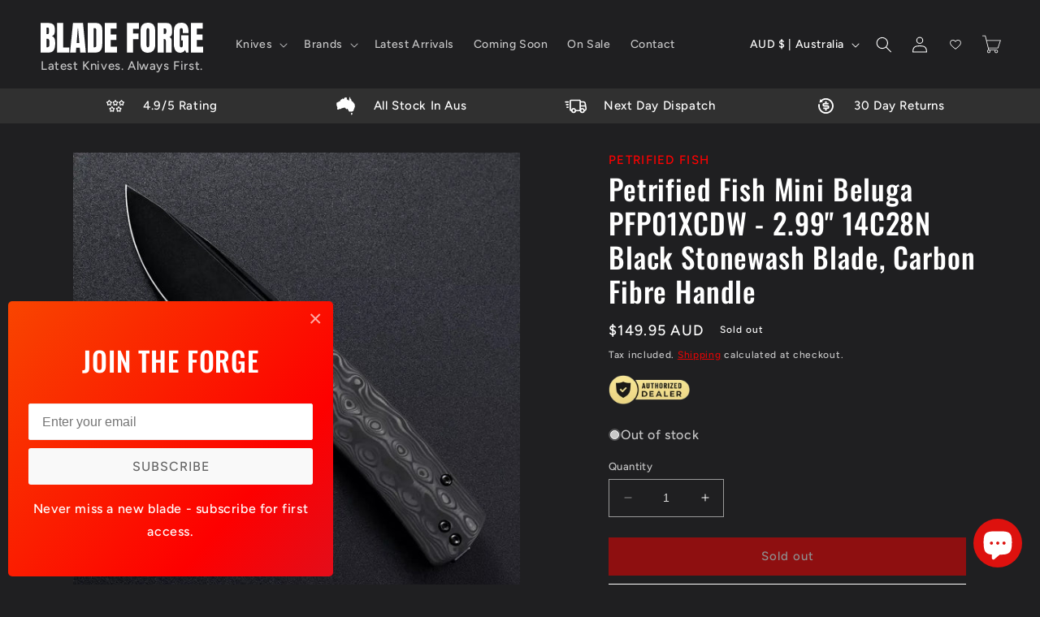

--- FILE ---
content_type: text/html; charset=utf-8
request_url: https://bladeforge.au/products/petrified-fish-mini-beluga-pfp01xcdw-2-99-14c28n-black-stonewash-blade-carbon-fibre-handle
body_size: 96677
content:
<!doctype html>
<html class="no-js" lang="en">
  <head>
<title>Petrified Fish Mini Beluga PFP01XCDW - 2.99" 14C28N B... | Blade Forge</title>
  
<meta name="description" content="The Petrified Fish Mini Beluga is a great EDC knife with a blade length of 2.99in/76.1mm. The unique Carbon Fibre handles add something new to a successful e..." /><script type="application/ld+json">
  {
    "@context": "https://schema.org",
    "@type": "WebSite",
    "name": "Blade Forge",
    "alternateName" : "Blade Forge Australia",
    "url": "https://bladeforge.au",
    "potentialAction": {
      "@type": "SearchAction",
      "query-input": "required name=query",
      "target": "https://bladeforge.au/search?q={query}"
    }
  }
</script><script type="application/ld+json">
  {
    "@context": "https://schema.org",
    "@type": "Product",
    "name": "Petrified Fish Mini Beluga PFP01XCDW - 2.99\" 14C28N Black Stonewash Blade, Carbon Fibre Handle",
    "brand": {"@type": "Brand","name": "Petrified Fish"},
    "sku": "PFP01XCDW",
    "mpn": "",
    "description": "The Petrified Fish Mini Beluga is a great EDC knife with a blade length of 2.99in\/76.1mm. The unique Carbon Fibre handles add something new to a successful existing design in the full size Beluga. The simple liner lock performs as expected and provides good lockup on the blade.\nThe black stonewashed finish on the 14C28N steel blade is right where it needs to be in terms of style and performance. And while we're talking about the blade, 14C28N is a great selection for an edc knife in this price bracket as it has great corrosion resistant and edge retention properties.\nGet your hands on a Petrified Fish Mini Beluga today and I bet you'll have a hard time putting it down.\n\nSPECIFICATIONS\nTotal length: 173mm(6.8\")Blade length: 76.1mm(2.99\")Blade thickness: 2.8mmBlade width: 27mmHardness: 58-60HRCBlade material: 14C28NNet weight: 95.6gBlade surface treatment: Black stonewashHandle material: Carbon FibreSystem: Ceramic Ball Bearing\n\n\n",
    "url": "https://bladeforge.au/products/petrified-fish-mini-beluga-pfp01xcdw-2-99-14c28n-black-stonewash-blade-carbon-fibre-handle","image": "https://bladeforge.au/cdn/shop/files/petrified-fish-beluga-carbon-fibre-black-65e947f0ae4ab_1024x.webp?v=1709787147","itemCondition": "https://schema.org/NewCondition",
    "offers": [{
          "@type": "Offer","price": "149.95","priceCurrency": "AUD",
          "itemCondition": "https://schema.org/NewCondition",
          "url": "https://bladeforge.au/products/petrified-fish-mini-beluga-pfp01xcdw-2-99-14c28n-black-stonewash-blade-carbon-fibre-handle?variant=47907268067643",
          "sku": "PFP01XCDW",
          "mpn": "",
          "availability" : "https://schema.org/OutOfStock",
          "priceValidUntil": "2026-02-22","gtin14": ""}]}
</script><meta charset="utf-8">
    <meta http-equiv="X-UA-Compatible" content="IE=edge">
    <meta name="viewport" content="width=device-width,initial-scale=1">
    <meta name="theme-color" content="">
    <link rel="canonical" href="https://bladeforge.au/products/petrified-fish-mini-beluga-pfp01xcdw-2-99-14c28n-black-stonewash-blade-carbon-fibre-handle">
    <link rel="preconnect" href="https://cdn.shopify.com" crossorigin>
    <meta name="facebook-domain-verification" content="ppz3bqjtkg4f04m0ostgier2osh34u" /><link rel="shortcut icon" href="//bladeforge.au/cdn/shop/files/Blade_Forge_Favicon_Black_48x48.png?v=1695293652" type="image/png"><link rel="preconnect" href="https://fonts.shopifycdn.com" crossorigin>

    

    

<meta property="og:site_name" content="Blade Forge">
<meta property="og:url" content="https://bladeforge.au/products/petrified-fish-mini-beluga-pfp01xcdw-2-99-14c28n-black-stonewash-blade-carbon-fibre-handle">
<meta property="og:title" content="Petrified Fish Mini Beluga PFP01XCDW - 2.99&quot; 14C28N Black Stonewash Bl">
<meta property="og:type" content="product">
<meta property="og:description" content="The Petrified Fish Mini Beluga is a great EDC knife with a blade length of 2.99in/76.1mm. The unique Carbon Fibre handles add something new to a successful existing design in the full size Beluga. The simple liner lock performs as expected and provides good lockup on the blade. The black stonewashed finish on the 14C28"><meta property="og:image" content="http://bladeforge.au/cdn/shop/files/petrified-fish-beluga-carbon-fibre-black-65e947f0ae4ab.webp?v=1709787147">
  <meta property="og:image:secure_url" content="https://bladeforge.au/cdn/shop/files/petrified-fish-beluga-carbon-fibre-black-65e947f0ae4ab.webp?v=1709787147">
  <meta property="og:image:width" content="1024">
  <meta property="og:image:height" content="1024"><meta property="og:price:amount" content="149.95">
  <meta property="og:price:currency" content="AUD"><meta name="twitter:card" content="summary_large_image">
<meta name="twitter:title" content="Petrified Fish Mini Beluga PFP01XCDW - 2.99&quot; 14C28N Black Stonewash Bl">
<meta name="twitter:description" content="The Petrified Fish Mini Beluga is a great EDC knife with a blade length of 2.99in/76.1mm. The unique Carbon Fibre handles add something new to a successful existing design in the full size Beluga. The simple liner lock performs as expected and provides good lockup on the blade. The black stonewashed finish on the 14C28">


    <script src="//bladeforge.au/cdn/shop/t/2/assets/constants.js?v=95358004781563950421680421198" defer="defer"></script>
    <script src="//bladeforge.au/cdn/shop/t/2/assets/pubsub.js?v=2921868252632587581680421198" defer="defer"></script>
    <script src="//bladeforge.au/cdn/shop/t/2/assets/jquery-3.7.0.min.js?v=18371384823053301681688204888" defer="defer"></script>
    <script src="//bladeforge.au/cdn/shop/t/2/assets/jquery.cookie-1.4.1.min.js?v=9607349207001725821687867090" defer="defer"></script>
    <script src="//bladeforge.au/cdn/shop/t/2/assets/global.js?v=74092165150640581761702604748" defer="defer"></script>
    <script>window.performance && window.performance.mark && window.performance.mark('shopify.content_for_header.start');</script><meta name="google-site-verification" content="DBYyZ8nWxHMS83tStnKX5mflpk7BXm4UGX0K7dL3Hvg">
<meta name="facebook-domain-verification" content="eipawcokcsvks28t6aybzpakrwyp4z">
<meta id="shopify-digital-wallet" name="shopify-digital-wallet" content="/73840427323/digital_wallets/dialog">
<meta name="shopify-checkout-api-token" content="4798096d2ebfb06416afc0db078defaa">
<link rel="alternate" type="application/json+oembed" href="https://bladeforge.au/products/petrified-fish-mini-beluga-pfp01xcdw-2-99-14c28n-black-stonewash-blade-carbon-fibre-handle.oembed">
<script async="async" src="/checkouts/internal/preloads.js?locale=en-AU"></script>
<link rel="preconnect" href="https://shop.app" crossorigin="anonymous">
<script async="async" src="https://shop.app/checkouts/internal/preloads.js?locale=en-AU&shop_id=73840427323" crossorigin="anonymous"></script>
<script id="apple-pay-shop-capabilities" type="application/json">{"shopId":73840427323,"countryCode":"AU","currencyCode":"AUD","merchantCapabilities":["supports3DS"],"merchantId":"gid:\/\/shopify\/Shop\/73840427323","merchantName":"Blade Forge","requiredBillingContactFields":["postalAddress","email"],"requiredShippingContactFields":["postalAddress","email"],"shippingType":"shipping","supportedNetworks":["visa","masterCard","amex","jcb"],"total":{"type":"pending","label":"Blade Forge","amount":"1.00"},"shopifyPaymentsEnabled":true,"supportsSubscriptions":true}</script>
<script id="shopify-features" type="application/json">{"accessToken":"4798096d2ebfb06416afc0db078defaa","betas":["rich-media-storefront-analytics"],"domain":"bladeforge.au","predictiveSearch":true,"shopId":73840427323,"locale":"en"}</script>
<script>var Shopify = Shopify || {};
Shopify.shop = "blade-forge.myshopify.com";
Shopify.locale = "en";
Shopify.currency = {"active":"AUD","rate":"1.0"};
Shopify.country = "AU";
Shopify.theme = {"name":"Ride","id":147141656891,"schema_name":"Ride","schema_version":"9.0.0","theme_store_id":1500,"role":"main"};
Shopify.theme.handle = "null";
Shopify.theme.style = {"id":null,"handle":null};
Shopify.cdnHost = "bladeforge.au/cdn";
Shopify.routes = Shopify.routes || {};
Shopify.routes.root = "/";</script>
<script type="module">!function(o){(o.Shopify=o.Shopify||{}).modules=!0}(window);</script>
<script>!function(o){function n(){var o=[];function n(){o.push(Array.prototype.slice.apply(arguments))}return n.q=o,n}var t=o.Shopify=o.Shopify||{};t.loadFeatures=n(),t.autoloadFeatures=n()}(window);</script>
<script>
  window.ShopifyPay = window.ShopifyPay || {};
  window.ShopifyPay.apiHost = "shop.app\/pay";
  window.ShopifyPay.redirectState = null;
</script>
<script id="shop-js-analytics" type="application/json">{"pageType":"product"}</script>
<script defer="defer" async type="module" src="//bladeforge.au/cdn/shopifycloud/shop-js/modules/v2/client.init-shop-cart-sync_BT-GjEfc.en.esm.js"></script>
<script defer="defer" async type="module" src="//bladeforge.au/cdn/shopifycloud/shop-js/modules/v2/chunk.common_D58fp_Oc.esm.js"></script>
<script defer="defer" async type="module" src="//bladeforge.au/cdn/shopifycloud/shop-js/modules/v2/chunk.modal_xMitdFEc.esm.js"></script>
<script type="module">
  await import("//bladeforge.au/cdn/shopifycloud/shop-js/modules/v2/client.init-shop-cart-sync_BT-GjEfc.en.esm.js");
await import("//bladeforge.au/cdn/shopifycloud/shop-js/modules/v2/chunk.common_D58fp_Oc.esm.js");
await import("//bladeforge.au/cdn/shopifycloud/shop-js/modules/v2/chunk.modal_xMitdFEc.esm.js");

  window.Shopify.SignInWithShop?.initShopCartSync?.({"fedCMEnabled":true,"windoidEnabled":true});

</script>
<script>
  window.Shopify = window.Shopify || {};
  if (!window.Shopify.featureAssets) window.Shopify.featureAssets = {};
  window.Shopify.featureAssets['shop-js'] = {"shop-cart-sync":["modules/v2/client.shop-cart-sync_DZOKe7Ll.en.esm.js","modules/v2/chunk.common_D58fp_Oc.esm.js","modules/v2/chunk.modal_xMitdFEc.esm.js"],"init-fed-cm":["modules/v2/client.init-fed-cm_B6oLuCjv.en.esm.js","modules/v2/chunk.common_D58fp_Oc.esm.js","modules/v2/chunk.modal_xMitdFEc.esm.js"],"shop-cash-offers":["modules/v2/client.shop-cash-offers_D2sdYoxE.en.esm.js","modules/v2/chunk.common_D58fp_Oc.esm.js","modules/v2/chunk.modal_xMitdFEc.esm.js"],"shop-login-button":["modules/v2/client.shop-login-button_QeVjl5Y3.en.esm.js","modules/v2/chunk.common_D58fp_Oc.esm.js","modules/v2/chunk.modal_xMitdFEc.esm.js"],"pay-button":["modules/v2/client.pay-button_DXTOsIq6.en.esm.js","modules/v2/chunk.common_D58fp_Oc.esm.js","modules/v2/chunk.modal_xMitdFEc.esm.js"],"shop-button":["modules/v2/client.shop-button_DQZHx9pm.en.esm.js","modules/v2/chunk.common_D58fp_Oc.esm.js","modules/v2/chunk.modal_xMitdFEc.esm.js"],"avatar":["modules/v2/client.avatar_BTnouDA3.en.esm.js"],"init-windoid":["modules/v2/client.init-windoid_CR1B-cfM.en.esm.js","modules/v2/chunk.common_D58fp_Oc.esm.js","modules/v2/chunk.modal_xMitdFEc.esm.js"],"init-shop-for-new-customer-accounts":["modules/v2/client.init-shop-for-new-customer-accounts_C_vY_xzh.en.esm.js","modules/v2/client.shop-login-button_QeVjl5Y3.en.esm.js","modules/v2/chunk.common_D58fp_Oc.esm.js","modules/v2/chunk.modal_xMitdFEc.esm.js"],"init-shop-email-lookup-coordinator":["modules/v2/client.init-shop-email-lookup-coordinator_BI7n9ZSv.en.esm.js","modules/v2/chunk.common_D58fp_Oc.esm.js","modules/v2/chunk.modal_xMitdFEc.esm.js"],"init-shop-cart-sync":["modules/v2/client.init-shop-cart-sync_BT-GjEfc.en.esm.js","modules/v2/chunk.common_D58fp_Oc.esm.js","modules/v2/chunk.modal_xMitdFEc.esm.js"],"shop-toast-manager":["modules/v2/client.shop-toast-manager_DiYdP3xc.en.esm.js","modules/v2/chunk.common_D58fp_Oc.esm.js","modules/v2/chunk.modal_xMitdFEc.esm.js"],"init-customer-accounts":["modules/v2/client.init-customer-accounts_D9ZNqS-Q.en.esm.js","modules/v2/client.shop-login-button_QeVjl5Y3.en.esm.js","modules/v2/chunk.common_D58fp_Oc.esm.js","modules/v2/chunk.modal_xMitdFEc.esm.js"],"init-customer-accounts-sign-up":["modules/v2/client.init-customer-accounts-sign-up_iGw4briv.en.esm.js","modules/v2/client.shop-login-button_QeVjl5Y3.en.esm.js","modules/v2/chunk.common_D58fp_Oc.esm.js","modules/v2/chunk.modal_xMitdFEc.esm.js"],"shop-follow-button":["modules/v2/client.shop-follow-button_CqMgW2wH.en.esm.js","modules/v2/chunk.common_D58fp_Oc.esm.js","modules/v2/chunk.modal_xMitdFEc.esm.js"],"checkout-modal":["modules/v2/client.checkout-modal_xHeaAweL.en.esm.js","modules/v2/chunk.common_D58fp_Oc.esm.js","modules/v2/chunk.modal_xMitdFEc.esm.js"],"shop-login":["modules/v2/client.shop-login_D91U-Q7h.en.esm.js","modules/v2/chunk.common_D58fp_Oc.esm.js","modules/v2/chunk.modal_xMitdFEc.esm.js"],"lead-capture":["modules/v2/client.lead-capture_BJmE1dJe.en.esm.js","modules/v2/chunk.common_D58fp_Oc.esm.js","modules/v2/chunk.modal_xMitdFEc.esm.js"],"payment-terms":["modules/v2/client.payment-terms_Ci9AEqFq.en.esm.js","modules/v2/chunk.common_D58fp_Oc.esm.js","modules/v2/chunk.modal_xMitdFEc.esm.js"]};
</script>
<script>(function() {
  var isLoaded = false;
  function asyncLoad() {
    if (isLoaded) return;
    isLoaded = true;
    var urls = ["https:\/\/cdn-bundler.nice-team.net\/app\/js\/bundler.js?shop=blade-forge.myshopify.com"];
    for (var i = 0; i < urls.length; i++) {
      var s = document.createElement('script');
      s.type = 'text/javascript';
      s.async = true;
      s.src = urls[i];
      var x = document.getElementsByTagName('script')[0];
      x.parentNode.insertBefore(s, x);
    }
  };
  if(window.attachEvent) {
    window.attachEvent('onload', asyncLoad);
  } else {
    window.addEventListener('load', asyncLoad, false);
  }
})();</script>
<script id="__st">var __st={"a":73840427323,"offset":39600,"reqid":"5acb5274-84bd-4505-9020-82a2899c0a9e-1769092686","pageurl":"bladeforge.au\/products\/petrified-fish-mini-beluga-pfp01xcdw-2-99-14c28n-black-stonewash-blade-carbon-fibre-handle","u":"c627bbbe1739","p":"product","rtyp":"product","rid":9102910128443};</script>
<script>window.ShopifyPaypalV4VisibilityTracking = true;</script>
<script id="captcha-bootstrap">!function(){'use strict';const t='contact',e='account',n='new_comment',o=[[t,t],['blogs',n],['comments',n],[t,'customer']],c=[[e,'customer_login'],[e,'guest_login'],[e,'recover_customer_password'],[e,'create_customer']],r=t=>t.map((([t,e])=>`form[action*='/${t}']:not([data-nocaptcha='true']) input[name='form_type'][value='${e}']`)).join(','),a=t=>()=>t?[...document.querySelectorAll(t)].map((t=>t.form)):[];function s(){const t=[...o],e=r(t);return a(e)}const i='password',u='form_key',d=['recaptcha-v3-token','g-recaptcha-response','h-captcha-response',i],f=()=>{try{return window.sessionStorage}catch{return}},m='__shopify_v',_=t=>t.elements[u];function p(t,e,n=!1){try{const o=window.sessionStorage,c=JSON.parse(o.getItem(e)),{data:r}=function(t){const{data:e,action:n}=t;return t[m]||n?{data:e,action:n}:{data:t,action:n}}(c);for(const[e,n]of Object.entries(r))t.elements[e]&&(t.elements[e].value=n);n&&o.removeItem(e)}catch(o){console.error('form repopulation failed',{error:o})}}const l='form_type',E='cptcha';function T(t){t.dataset[E]=!0}const w=window,h=w.document,L='Shopify',v='ce_forms',y='captcha';let A=!1;((t,e)=>{const n=(g='f06e6c50-85a8-45c8-87d0-21a2b65856fe',I='https://cdn.shopify.com/shopifycloud/storefront-forms-hcaptcha/ce_storefront_forms_captcha_hcaptcha.v1.5.2.iife.js',D={infoText:'Protected by hCaptcha',privacyText:'Privacy',termsText:'Terms'},(t,e,n)=>{const o=w[L][v],c=o.bindForm;if(c)return c(t,g,e,D).then(n);var r;o.q.push([[t,g,e,D],n]),r=I,A||(h.body.append(Object.assign(h.createElement('script'),{id:'captcha-provider',async:!0,src:r})),A=!0)});var g,I,D;w[L]=w[L]||{},w[L][v]=w[L][v]||{},w[L][v].q=[],w[L][y]=w[L][y]||{},w[L][y].protect=function(t,e){n(t,void 0,e),T(t)},Object.freeze(w[L][y]),function(t,e,n,w,h,L){const[v,y,A,g]=function(t,e,n){const i=e?o:[],u=t?c:[],d=[...i,...u],f=r(d),m=r(i),_=r(d.filter((([t,e])=>n.includes(e))));return[a(f),a(m),a(_),s()]}(w,h,L),I=t=>{const e=t.target;return e instanceof HTMLFormElement?e:e&&e.form},D=t=>v().includes(t);t.addEventListener('submit',(t=>{const e=I(t);if(!e)return;const n=D(e)&&!e.dataset.hcaptchaBound&&!e.dataset.recaptchaBound,o=_(e),c=g().includes(e)&&(!o||!o.value);(n||c)&&t.preventDefault(),c&&!n&&(function(t){try{if(!f())return;!function(t){const e=f();if(!e)return;const n=_(t);if(!n)return;const o=n.value;o&&e.removeItem(o)}(t);const e=Array.from(Array(32),(()=>Math.random().toString(36)[2])).join('');!function(t,e){_(t)||t.append(Object.assign(document.createElement('input'),{type:'hidden',name:u})),t.elements[u].value=e}(t,e),function(t,e){const n=f();if(!n)return;const o=[...t.querySelectorAll(`input[type='${i}']`)].map((({name:t})=>t)),c=[...d,...o],r={};for(const[a,s]of new FormData(t).entries())c.includes(a)||(r[a]=s);n.setItem(e,JSON.stringify({[m]:1,action:t.action,data:r}))}(t,e)}catch(e){console.error('failed to persist form',e)}}(e),e.submit())}));const S=(t,e)=>{t&&!t.dataset[E]&&(n(t,e.some((e=>e===t))),T(t))};for(const o of['focusin','change'])t.addEventListener(o,(t=>{const e=I(t);D(e)&&S(e,y())}));const B=e.get('form_key'),M=e.get(l),P=B&&M;t.addEventListener('DOMContentLoaded',(()=>{const t=y();if(P)for(const e of t)e.elements[l].value===M&&p(e,B);[...new Set([...A(),...v().filter((t=>'true'===t.dataset.shopifyCaptcha))])].forEach((e=>S(e,t)))}))}(h,new URLSearchParams(w.location.search),n,t,e,['guest_login'])})(!0,!0)}();</script>
<script integrity="sha256-4kQ18oKyAcykRKYeNunJcIwy7WH5gtpwJnB7kiuLZ1E=" data-source-attribution="shopify.loadfeatures" defer="defer" src="//bladeforge.au/cdn/shopifycloud/storefront/assets/storefront/load_feature-a0a9edcb.js" crossorigin="anonymous"></script>
<script crossorigin="anonymous" defer="defer" src="//bladeforge.au/cdn/shopifycloud/storefront/assets/shopify_pay/storefront-65b4c6d7.js?v=20250812"></script>
<script data-source-attribution="shopify.dynamic_checkout.dynamic.init">var Shopify=Shopify||{};Shopify.PaymentButton=Shopify.PaymentButton||{isStorefrontPortableWallets:!0,init:function(){window.Shopify.PaymentButton.init=function(){};var t=document.createElement("script");t.src="https://bladeforge.au/cdn/shopifycloud/portable-wallets/latest/portable-wallets.en.js",t.type="module",document.head.appendChild(t)}};
</script>
<script data-source-attribution="shopify.dynamic_checkout.buyer_consent">
  function portableWalletsHideBuyerConsent(e){var t=document.getElementById("shopify-buyer-consent"),n=document.getElementById("shopify-subscription-policy-button");t&&n&&(t.classList.add("hidden"),t.setAttribute("aria-hidden","true"),n.removeEventListener("click",e))}function portableWalletsShowBuyerConsent(e){var t=document.getElementById("shopify-buyer-consent"),n=document.getElementById("shopify-subscription-policy-button");t&&n&&(t.classList.remove("hidden"),t.removeAttribute("aria-hidden"),n.addEventListener("click",e))}window.Shopify?.PaymentButton&&(window.Shopify.PaymentButton.hideBuyerConsent=portableWalletsHideBuyerConsent,window.Shopify.PaymentButton.showBuyerConsent=portableWalletsShowBuyerConsent);
</script>
<script data-source-attribution="shopify.dynamic_checkout.cart.bootstrap">document.addEventListener("DOMContentLoaded",(function(){function t(){return document.querySelector("shopify-accelerated-checkout-cart, shopify-accelerated-checkout")}if(t())Shopify.PaymentButton.init();else{new MutationObserver((function(e,n){t()&&(Shopify.PaymentButton.init(),n.disconnect())})).observe(document.body,{childList:!0,subtree:!0})}}));
</script>
<link id="shopify-accelerated-checkout-styles" rel="stylesheet" media="screen" href="https://bladeforge.au/cdn/shopifycloud/portable-wallets/latest/accelerated-checkout-backwards-compat.css" crossorigin="anonymous">
<style id="shopify-accelerated-checkout-cart">
        #shopify-buyer-consent {
  margin-top: 1em;
  display: inline-block;
  width: 100%;
}

#shopify-buyer-consent.hidden {
  display: none;
}

#shopify-subscription-policy-button {
  background: none;
  border: none;
  padding: 0;
  text-decoration: underline;
  font-size: inherit;
  cursor: pointer;
}

#shopify-subscription-policy-button::before {
  box-shadow: none;
}

      </style>
<script id="sections-script" data-sections="header" defer="defer" src="//bladeforge.au/cdn/shop/t/2/compiled_assets/scripts.js?v=2058"></script>
<script>window.performance && window.performance.mark && window.performance.mark('shopify.content_for_header.end');</script>


    <style data-shopify>
      @font-face {
  font-family: Figtree;
  font-weight: 500;
  font-style: normal;
  font-display: swap;
  src: url("//bladeforge.au/cdn/fonts/figtree/figtree_n5.3b6b7df38aa5986536945796e1f947445832047c.woff2") format("woff2"),
       url("//bladeforge.au/cdn/fonts/figtree/figtree_n5.f26bf6dcae278b0ed902605f6605fa3338e81dab.woff") format("woff");
}

      @font-face {
  font-family: Figtree;
  font-weight: 700;
  font-style: normal;
  font-display: swap;
  src: url("//bladeforge.au/cdn/fonts/figtree/figtree_n7.2fd9bfe01586148e644724096c9d75e8c7a90e55.woff2") format("woff2"),
       url("//bladeforge.au/cdn/fonts/figtree/figtree_n7.ea05de92d862f9594794ab281c4c3a67501ef5fc.woff") format("woff");
}

      @font-face {
  font-family: Figtree;
  font-weight: 500;
  font-style: italic;
  font-display: swap;
  src: url("//bladeforge.au/cdn/fonts/figtree/figtree_i5.969396f679a62854cf82dbf67acc5721e41351f0.woff2") format("woff2"),
       url("//bladeforge.au/cdn/fonts/figtree/figtree_i5.93bc1cad6c73ca9815f9777c49176dfc9d2890dd.woff") format("woff");
}

      @font-face {
  font-family: Figtree;
  font-weight: 700;
  font-style: italic;
  font-display: swap;
  src: url("//bladeforge.au/cdn/fonts/figtree/figtree_i7.06add7096a6f2ab742e09ec7e498115904eda1fe.woff2") format("woff2"),
       url("//bladeforge.au/cdn/fonts/figtree/figtree_i7.ee584b5fcaccdbb5518c0228158941f8df81b101.woff") format("woff");
}

      @font-face {
  font-family: Oswald;
  font-weight: 500;
  font-style: normal;
  font-display: swap;
  src: url("//bladeforge.au/cdn/fonts/oswald/oswald_n5.8ad4910bfdb43e150746ef7aa67f3553e3abe8e2.woff2") format("woff2"),
       url("//bladeforge.au/cdn/fonts/oswald/oswald_n5.93ee52108163c48c91111cf33b0a57021467b66e.woff") format("woff");
}


      :root {
        --font-body-family: Figtree, sans-serif;
        --font-body-style: normal;
        --font-body-weight: 500;
        --font-body-weight-bold: 800;

        --font-heading-family: Oswald, sans-serif;
        --font-heading-style: normal;
        --font-heading-weight: 500;

        --font-body-scale: 1.0;
        --font-heading-scale: 1.4;

        --color-base-text: 255, 255, 255;
        --color-shadow: 255, 255, 255;
        --color-base-background-1: 31, 31, 33;
        --color-base-background-2: 31, 31, 33;
        --color-base-solid-button-labels: 255, 255, 255;
        --color-base-outline-button-labels: 255, 0, 0;
        --color-base-accent-1: 255, 0, 0;
        --color-base-accent-2: 255, 255, 255;
        --payment-terms-background-color: #1f1f21;

        --gradient-base-background-1: #1f1f21;
        --gradient-base-background-2: #1f1f21;
        --gradient-base-accent-1: linear-gradient(320deg, rgba(255, 0, 0, 1) 42%, rgba(220, 121, 26, 0.65) 72%, rgba(242, 229, 20, 1) 95%);
        --gradient-base-accent-2: #ffffff;

        --media-padding: px;
        --media-border-opacity: 0.1;
        --media-border-width: 0px;
        --media-radius: 0px;
        --media-shadow-opacity: 0.0;
        --media-shadow-horizontal-offset: 0px;
        --media-shadow-vertical-offset: 4px;
        --media-shadow-blur-radius: 5px;
        --media-shadow-visible: 0;

        --page-width: 160rem;
        --page-width-margin: 0rem;

        --product-card-image-padding: 0.0rem;
        --product-card-corner-radius: 0.0rem;
        --product-card-text-alignment: left;
        --product-card-border-width: 0.0rem;
        --product-card-border-opacity: 0.1;
        --product-card-shadow-opacity: 0.0;
        --product-card-shadow-visible: 0;
        --product-card-shadow-horizontal-offset: 0.0rem;
        --product-card-shadow-vertical-offset: 0.4rem;
        --product-card-shadow-blur-radius: 0.5rem;

        --collection-card-image-padding: 0.0rem;
        --collection-card-corner-radius: 0.0rem;
        --collection-card-text-alignment: left;
        --collection-card-border-width: 0.0rem;
        --collection-card-border-opacity: 0.1;
        --collection-card-shadow-opacity: 0.0;
        --collection-card-shadow-visible: 0;
        --collection-card-shadow-horizontal-offset: 0.0rem;
        --collection-card-shadow-vertical-offset: 0.4rem;
        --collection-card-shadow-blur-radius: 0.5rem;

        --blog-card-image-padding: 0.0rem;
        --blog-card-corner-radius: 0.0rem;
        --blog-card-text-alignment: left;
        --blog-card-border-width: 0.0rem;
        --blog-card-border-opacity: 0.1;
        --blog-card-shadow-opacity: 0.0;
        --blog-card-shadow-visible: 0;
        --blog-card-shadow-horizontal-offset: 0.0rem;
        --blog-card-shadow-vertical-offset: 0.4rem;
        --blog-card-shadow-blur-radius: 0.5rem;

        --badge-corner-radius: 4.0rem;

        --popup-border-width: 1px;
        --popup-border-opacity: 0.1;
        --popup-corner-radius: 0px;
        --popup-shadow-opacity: 0.0;
        --popup-shadow-horizontal-offset: 0px;
        --popup-shadow-vertical-offset: 4px;
        --popup-shadow-blur-radius: 5px;

        --drawer-border-width: 1px;
        --drawer-border-opacity: 0.1;
        --drawer-shadow-opacity: 0.0;
        --drawer-shadow-horizontal-offset: 0px;
        --drawer-shadow-vertical-offset: 4px;
        --drawer-shadow-blur-radius: 5px;

        --spacing-sections-desktop: 52px;
        --spacing-sections-mobile: 36px;

        --grid-desktop-vertical-spacing: 40px;
        --grid-desktop-horizontal-spacing: 40px;
        --grid-mobile-vertical-spacing: 20px;
        --grid-mobile-horizontal-spacing: 20px;

        --text-boxes-border-opacity: 0.1;
        --text-boxes-border-width: 0px;
        --text-boxes-radius: 0px;
        --text-boxes-shadow-opacity: 0.0;
        --text-boxes-shadow-visible: 0;
        --text-boxes-shadow-horizontal-offset: 0px;
        --text-boxes-shadow-vertical-offset: 4px;
        --text-boxes-shadow-blur-radius: 5px;

        --buttons-radius: 0px;
        --buttons-radius-outset: 0px;
        --buttons-border-width: 1px;
        --buttons-border-opacity: 1.0;
        --buttons-shadow-opacity: 0.0;
        --buttons-shadow-visible: 0;
        --buttons-shadow-horizontal-offset: 0px;
        --buttons-shadow-vertical-offset: 4px;
        --buttons-shadow-blur-radius: 5px;
        --buttons-border-offset: 0px;

        --inputs-radius: 0px;
        --inputs-border-width: 1px;
        --inputs-border-opacity: 0.55;
        --inputs-shadow-opacity: 0.0;
        --inputs-shadow-horizontal-offset: 0px;
        --inputs-margin-offset: 0px;
        --inputs-shadow-vertical-offset: 4px;
        --inputs-shadow-blur-radius: 5px;
        --inputs-radius-outset: 0px;

        --variant-pills-radius: 40px;
        --variant-pills-border-width: 1px;
        --variant-pills-border-opacity: 0.55;
        --variant-pills-shadow-opacity: 0.0;
        --variant-pills-shadow-horizontal-offset: 0px;
        --variant-pills-shadow-vertical-offset: 4px;
        --variant-pills-shadow-blur-radius: 5px;
      }

      *,
      *::before,
      *::after {
        box-sizing: inherit;
      }

      html {
        box-sizing: border-box;
        font-size: calc(var(--font-body-scale) * 62.5%);
        height: 100%;
      }

      body {
        display: grid;
        grid-template-rows: auto auto 1fr auto;
        grid-template-columns: 100%;
        min-height: 100%;
        margin: 0;
        font-size: 1.5rem;
        letter-spacing: 0.06rem;
        line-height: calc(1 + 0.8 / var(--font-body-scale));
        font-family: var(--font-body-family);
        font-style: var(--font-body-style);
        font-weight: var(--font-body-weight);
      }

      @media screen and (min-width: 750px) {
        body {
          font-size: 1.6rem;
        }
      }
    </style>

    <link href="//bladeforge.au/cdn/shop/t/2/assets/base.css?v=112477992272697928361756087768" rel="stylesheet" type="text/css" media="all" />
<link rel="preload" as="font" href="//bladeforge.au/cdn/fonts/figtree/figtree_n5.3b6b7df38aa5986536945796e1f947445832047c.woff2" type="font/woff2" crossorigin><link rel="preload" as="font" href="//bladeforge.au/cdn/fonts/oswald/oswald_n5.8ad4910bfdb43e150746ef7aa67f3553e3abe8e2.woff2" type="font/woff2" crossorigin><link rel="stylesheet" href="//bladeforge.au/cdn/shop/t/2/assets/component-predictive-search.css?v=85913294783299393391680421198" media="print" onload="this.media='all'"><script>document.documentElement.className = document.documentElement.className.replace('no-js', 'js');
    if (Shopify.designMode) {
      document.documentElement.classList.add('shopify-design-mode');
    }
    </script><!-- BEGIN app block: shopify://apps/judge-me-reviews/blocks/judgeme_core/61ccd3b1-a9f2-4160-9fe9-4fec8413e5d8 --><!-- Start of Judge.me Core -->






<link rel="dns-prefetch" href="https://cdnwidget.judge.me">
<link rel="dns-prefetch" href="https://cdn.judge.me">
<link rel="dns-prefetch" href="https://cdn1.judge.me">
<link rel="dns-prefetch" href="https://api.judge.me">

<script data-cfasync='false' class='jdgm-settings-script'>window.jdgmSettings={"pagination":5,"disable_web_reviews":true,"badge_no_review_text":"No reviews","badge_n_reviews_text":"{{ n }} review/reviews","badge_star_color":"#fdff01","hide_badge_preview_if_no_reviews":true,"badge_hide_text":true,"enforce_center_preview_badge":false,"widget_title":"Customer Reviews","widget_open_form_text":"Write a review","widget_close_form_text":"Cancel review","widget_refresh_page_text":"Refresh page","widget_summary_text":"Based on {{ number_of_reviews }} review/reviews","widget_no_review_text":"Be the first to write a review","widget_name_field_text":"Display name","widget_verified_name_field_text":"Verified Name (public)","widget_name_placeholder_text":"Display name","widget_required_field_error_text":"This field is required.","widget_email_field_text":"Email address","widget_verified_email_field_text":"Verified Email (private, can not be edited)","widget_email_placeholder_text":"Your email address","widget_email_field_error_text":"Please enter a valid email address.","widget_rating_field_text":"Rating","widget_review_title_field_text":"Review Title","widget_review_title_placeholder_text":"Give your review a title","widget_review_body_field_text":"Review content","widget_review_body_placeholder_text":"Start writing here...","widget_pictures_field_text":"Picture/Video (optional)","widget_submit_review_text":"Submit Review","widget_submit_verified_review_text":"Submit Verified Review","widget_submit_success_msg_with_auto_publish":"Thank you! Please refresh the page in a few moments to see your review. You can remove or edit your review by logging into \u003ca href='https://judge.me/login' target='_blank' rel='nofollow noopener'\u003eJudge.me\u003c/a\u003e","widget_submit_success_msg_no_auto_publish":"Thank you! Your review will be published as soon as it is approved by the shop admin. You can remove or edit your review by logging into \u003ca href='https://judge.me/login' target='_blank' rel='nofollow noopener'\u003eJudge.me\u003c/a\u003e","widget_show_default_reviews_out_of_total_text":"Showing {{ n_reviews_shown }} out of {{ n_reviews }} reviews.","widget_show_all_link_text":"Show all","widget_show_less_link_text":"Show less","widget_author_said_text":"{{ reviewer_name }} said:","widget_days_text":"{{ n }} days ago","widget_weeks_text":"{{ n }} week/weeks ago","widget_months_text":"{{ n }} month/months ago","widget_years_text":"{{ n }} year/years ago","widget_yesterday_text":"Yesterday","widget_today_text":"Today","widget_replied_text":"\u003e\u003e {{ shop_name }} replied:","widget_read_more_text":"Read more","widget_reviewer_name_as_initial":"last_initial","widget_rating_filter_color":"#fbcd0a","widget_rating_filter_see_all_text":"See all reviews","widget_sorting_most_recent_text":"Most Recent","widget_sorting_highest_rating_text":"Highest Rating","widget_sorting_lowest_rating_text":"Lowest Rating","widget_sorting_with_pictures_text":"Only Pictures","widget_sorting_most_helpful_text":"Most Helpful","widget_open_question_form_text":"Ask a question","widget_reviews_subtab_text":"Reviews","widget_questions_subtab_text":"Questions","widget_question_label_text":"Question","widget_answer_label_text":"Answer","widget_question_placeholder_text":"Write your question here","widget_submit_question_text":"Submit Question","widget_question_submit_success_text":"Thank you for your question! We will notify you once it gets answered.","widget_star_color":"#fffe00","verified_badge_text":"Verified","verified_badge_bg_color":"","verified_badge_text_color":"","verified_badge_placement":"left-of-reviewer-name","widget_review_max_height":"","widget_hide_border":false,"widget_social_share":false,"widget_thumb":false,"widget_review_location_show":false,"widget_location_format":"","all_reviews_include_out_of_store_products":true,"all_reviews_out_of_store_text":"(out of store)","all_reviews_pagination":100,"all_reviews_product_name_prefix_text":"about","enable_review_pictures":true,"enable_question_anwser":false,"widget_theme":"","review_date_format":"dd/mm/yyyy","default_sort_method":"most-recent","widget_product_reviews_subtab_text":"Product Reviews","widget_shop_reviews_subtab_text":"Shop Reviews","widget_other_products_reviews_text":"Reviews for other products","widget_store_reviews_subtab_text":"Store reviews","widget_no_store_reviews_text":"This store hasn't received any reviews yet","widget_web_restriction_product_reviews_text":"This product hasn't received any reviews yet","widget_no_items_text":"No items found","widget_show_more_text":"Show more","widget_write_a_store_review_text":"Write a Store Review","widget_other_languages_heading":"Reviews in Other Languages","widget_translate_review_text":"Translate review to {{ language }}","widget_translating_review_text":"Translating...","widget_show_original_translation_text":"Show original ({{ language }})","widget_translate_review_failed_text":"Review couldn't be translated.","widget_translate_review_retry_text":"Retry","widget_translate_review_try_again_later_text":"Try again later","show_product_url_for_grouped_product":false,"widget_sorting_pictures_first_text":"Pictures First","show_pictures_on_all_rev_page_mobile":false,"show_pictures_on_all_rev_page_desktop":false,"floating_tab_hide_mobile_install_preference":false,"floating_tab_button_name":"★ Reviews","floating_tab_title":"Let customers speak for us","floating_tab_button_color":"","floating_tab_button_background_color":"","floating_tab_url":"","floating_tab_url_enabled":false,"floating_tab_tab_style":"text","all_reviews_text_badge_text":"Customers rate us {{ shop.metafields.judgeme.all_reviews_rating | round: 1 }}/5 based on {{ shop.metafields.judgeme.all_reviews_count }} reviews.","all_reviews_text_badge_text_branded_style":"{{ shop.metafields.judgeme.all_reviews_rating | round: 1 }} out of 5 stars based on {{ shop.metafields.judgeme.all_reviews_count }} reviews","is_all_reviews_text_badge_a_link":false,"show_stars_for_all_reviews_text_badge":false,"all_reviews_text_badge_url":"","all_reviews_text_style":"text","all_reviews_text_color_style":"judgeme_brand_color","all_reviews_text_color":"#108474","all_reviews_text_show_jm_brand":true,"featured_carousel_show_header":true,"featured_carousel_title":"Let customers speak for us","testimonials_carousel_title":"Customers are saying","videos_carousel_title":"Real customer stories","cards_carousel_title":"Customers are saying","featured_carousel_count_text":"from {{ n }} reviews","featured_carousel_add_link_to_all_reviews_page":false,"featured_carousel_url":"","featured_carousel_show_images":true,"featured_carousel_autoslide_interval":5,"featured_carousel_arrows_on_the_sides":false,"featured_carousel_height":250,"featured_carousel_width":80,"featured_carousel_image_size":0,"featured_carousel_image_height":250,"featured_carousel_arrow_color":"#eeeeee","verified_count_badge_style":"vintage","verified_count_badge_orientation":"horizontal","verified_count_badge_color_style":"judgeme_brand_color","verified_count_badge_color":"#108474","is_verified_count_badge_a_link":false,"verified_count_badge_url":"","verified_count_badge_show_jm_brand":true,"widget_rating_preset_default":5,"widget_first_sub_tab":"product-reviews","widget_show_histogram":true,"widget_histogram_use_custom_color":false,"widget_pagination_use_custom_color":false,"widget_star_use_custom_color":true,"widget_verified_badge_use_custom_color":false,"widget_write_review_use_custom_color":false,"picture_reminder_submit_button":"Upload Pictures","enable_review_videos":true,"mute_video_by_default":true,"widget_sorting_videos_first_text":"Videos First","widget_review_pending_text":"Pending","featured_carousel_items_for_large_screen":3,"social_share_options_order":"Facebook,Twitter","remove_microdata_snippet":true,"disable_json_ld":false,"enable_json_ld_products":false,"preview_badge_show_question_text":false,"preview_badge_no_question_text":"No questions","preview_badge_n_question_text":"{{ number_of_questions }} question/questions","qa_badge_show_icon":false,"qa_badge_position":"same-row","remove_judgeme_branding":true,"widget_add_search_bar":false,"widget_search_bar_placeholder":"Search","widget_sorting_verified_only_text":"Verified only","featured_carousel_theme":"default","featured_carousel_show_rating":true,"featured_carousel_show_title":true,"featured_carousel_show_body":true,"featured_carousel_show_date":false,"featured_carousel_show_reviewer":true,"featured_carousel_show_product":false,"featured_carousel_header_background_color":"#108474","featured_carousel_header_text_color":"#ffffff","featured_carousel_name_product_separator":"reviewed","featured_carousel_full_star_background":"#108474","featured_carousel_empty_star_background":"#dadada","featured_carousel_vertical_theme_background":"#f9fafb","featured_carousel_verified_badge_enable":true,"featured_carousel_verified_badge_color":"#108474","featured_carousel_border_style":"round","featured_carousel_review_line_length_limit":3,"featured_carousel_more_reviews_button_text":"Read more reviews","featured_carousel_view_product_button_text":"View product","all_reviews_page_load_reviews_on":"scroll","all_reviews_page_load_more_text":"Load More Reviews","disable_fb_tab_reviews":false,"enable_ajax_cdn_cache":false,"widget_advanced_speed_features":5,"widget_public_name_text":"displayed publicly like","default_reviewer_name":"John Smith","default_reviewer_name_has_non_latin":true,"widget_reviewer_anonymous":"Anonymous","medals_widget_title":"Judge.me Review Medals","medals_widget_background_color":"#f9fafb","medals_widget_position":"footer_all_pages","medals_widget_border_color":"#f9fafb","medals_widget_verified_text_position":"left","medals_widget_use_monochromatic_version":false,"medals_widget_elements_color":"#108474","show_reviewer_avatar":true,"widget_invalid_yt_video_url_error_text":"Not a YouTube video URL","widget_max_length_field_error_text":"Please enter no more than {0} characters.","widget_show_country_flag":true,"widget_show_collected_via_shop_app":true,"widget_verified_by_shop_badge_style":"light","widget_verified_by_shop_text":"Verified by Shop","widget_show_photo_gallery":true,"widget_load_with_code_splitting":true,"widget_ugc_install_preference":false,"widget_ugc_title":"Made by us, Shared by you","widget_ugc_subtitle":"Tag us to see your picture featured in our page","widget_ugc_arrows_color":"#ffffff","widget_ugc_primary_button_text":"Buy Now","widget_ugc_primary_button_background_color":"#108474","widget_ugc_primary_button_text_color":"#ffffff","widget_ugc_primary_button_border_width":"0","widget_ugc_primary_button_border_style":"none","widget_ugc_primary_button_border_color":"#108474","widget_ugc_primary_button_border_radius":"25","widget_ugc_secondary_button_text":"Load More","widget_ugc_secondary_button_background_color":"#ffffff","widget_ugc_secondary_button_text_color":"#108474","widget_ugc_secondary_button_border_width":"2","widget_ugc_secondary_button_border_style":"solid","widget_ugc_secondary_button_border_color":"#108474","widget_ugc_secondary_button_border_radius":"25","widget_ugc_reviews_button_text":"View Reviews","widget_ugc_reviews_button_background_color":"#ffffff","widget_ugc_reviews_button_text_color":"#108474","widget_ugc_reviews_button_border_width":"2","widget_ugc_reviews_button_border_style":"solid","widget_ugc_reviews_button_border_color":"#108474","widget_ugc_reviews_button_border_radius":"25","widget_ugc_reviews_button_link_to":"judgeme-reviews-page","widget_ugc_show_post_date":true,"widget_ugc_max_width":"800","widget_rating_metafield_value_type":true,"widget_primary_color":"#ff0000","widget_enable_secondary_color":false,"widget_secondary_color":"#edf5f5","widget_summary_average_rating_text":"{{ average_rating }} out of 5","widget_media_grid_title":"Customer photos \u0026 videos","widget_media_grid_see_more_text":"See more","widget_round_style":false,"widget_show_product_medals":false,"widget_verified_by_judgeme_text":"Verified","widget_show_store_medals":true,"widget_verified_by_judgeme_text_in_store_medals":"Verified by Judge.me","widget_media_field_exceed_quantity_message":"Sorry, we can only accept {{ max_media }} for one review.","widget_media_field_exceed_limit_message":"{{ file_name }} is too large, please select a {{ media_type }} less than {{ size_limit }}MB.","widget_review_submitted_text":"Review Submitted!","widget_question_submitted_text":"Question Submitted!","widget_close_form_text_question":"Cancel","widget_write_your_answer_here_text":"Write your answer here","widget_enabled_branded_link":true,"widget_show_collected_by_judgeme":false,"widget_reviewer_name_color":"","widget_write_review_text_color":"","widget_write_review_bg_color":"","widget_collected_by_judgeme_text":"collected by Judge.me","widget_pagination_type":"standard","widget_load_more_text":"Load More","widget_load_more_color":"#108474","widget_full_review_text":"Full Review","widget_read_more_reviews_text":"Read More Reviews","widget_read_questions_text":"Read Questions","widget_questions_and_answers_text":"Questions \u0026 Answers","widget_verified_by_text":"Verified by","widget_verified_text":"Verified","widget_number_of_reviews_text":"{{ number_of_reviews }} reviews","widget_back_button_text":"Back","widget_next_button_text":"Next","widget_custom_forms_filter_button":"Filters","custom_forms_style":"vertical","widget_show_review_information":false,"how_reviews_are_collected":"How reviews are collected?","widget_show_review_keywords":false,"widget_gdpr_statement":"How we use your data: We'll only contact you about the review you left, and only if necessary. By submitting your review, you agree to Judge.me's \u003ca href='https://judge.me/terms' target='_blank' rel='nofollow noopener'\u003eterms\u003c/a\u003e, \u003ca href='https://judge.me/privacy' target='_blank' rel='nofollow noopener'\u003eprivacy\u003c/a\u003e and \u003ca href='https://judge.me/content-policy' target='_blank' rel='nofollow noopener'\u003econtent\u003c/a\u003e policies.","widget_multilingual_sorting_enabled":false,"widget_translate_review_content_enabled":false,"widget_translate_review_content_method":"manual","popup_widget_review_selection":"automatically_with_pictures","popup_widget_round_border_style":true,"popup_widget_show_title":true,"popup_widget_show_body":true,"popup_widget_show_reviewer":false,"popup_widget_show_product":true,"popup_widget_show_pictures":true,"popup_widget_use_review_picture":true,"popup_widget_show_on_home_page":true,"popup_widget_show_on_product_page":true,"popup_widget_show_on_collection_page":true,"popup_widget_show_on_cart_page":true,"popup_widget_position":"bottom_left","popup_widget_first_review_delay":5,"popup_widget_duration":5,"popup_widget_interval":5,"popup_widget_review_count":5,"popup_widget_hide_on_mobile":true,"review_snippet_widget_round_border_style":true,"review_snippet_widget_card_color":"#FFFFFF","review_snippet_widget_slider_arrows_background_color":"#FFFFFF","review_snippet_widget_slider_arrows_color":"#000000","review_snippet_widget_star_color":"#108474","show_product_variant":false,"all_reviews_product_variant_label_text":"Variant: ","widget_show_verified_branding":false,"widget_ai_summary_title":"Customers say","widget_ai_summary_disclaimer":"AI-powered review summary based on recent customer reviews","widget_show_ai_summary":false,"widget_show_ai_summary_bg":false,"widget_show_review_title_input":true,"redirect_reviewers_invited_via_email":"review_widget","request_store_review_after_product_review":false,"request_review_other_products_in_order":false,"review_form_color_scheme":"default","review_form_corner_style":"square","review_form_star_color":{},"review_form_text_color":"#333333","review_form_background_color":"#ffffff","review_form_field_background_color":"#fafafa","review_form_button_color":{},"review_form_button_text_color":"#ffffff","review_form_modal_overlay_color":"#000000","review_content_screen_title_text":"How would you rate this product?","review_content_introduction_text":"We would love it if you would share a bit about your experience.","store_review_form_title_text":"How would you rate this store?","store_review_form_introduction_text":"We would love it if you would share a bit about your experience.","show_review_guidance_text":true,"one_star_review_guidance_text":"Poor","five_star_review_guidance_text":"Great","customer_information_screen_title_text":"About you","customer_information_introduction_text":"Please tell us more about you.","custom_questions_screen_title_text":"Your experience in more detail","custom_questions_introduction_text":"Here are a few questions to help us understand more about your experience.","review_submitted_screen_title_text":"Thanks for your review!","review_submitted_screen_thank_you_text":"We are processing it and it will appear on the store soon.","review_submitted_screen_email_verification_text":"Please confirm your email by clicking the link we just sent you. This helps us keep reviews authentic.","review_submitted_request_store_review_text":"Would you like to share your experience of shopping with us?","review_submitted_review_other_products_text":"Would you like to review these products?","store_review_screen_title_text":"Would you like to share your experience of shopping with us?","store_review_introduction_text":"We value your feedback and use it to improve. Please share any thoughts or suggestions you have.","reviewer_media_screen_title_picture_text":"Share a picture","reviewer_media_introduction_picture_text":"Upload a photo to support your review.","reviewer_media_screen_title_video_text":"Share a video","reviewer_media_introduction_video_text":"Upload a video to support your review.","reviewer_media_screen_title_picture_or_video_text":"Share a picture or video","reviewer_media_introduction_picture_or_video_text":"Upload a photo or video to support your review.","reviewer_media_youtube_url_text":"Paste your Youtube URL here","advanced_settings_next_step_button_text":"Next","advanced_settings_close_review_button_text":"Close","modal_write_review_flow":true,"write_review_flow_required_text":"Required","write_review_flow_privacy_message_text":"We respect your privacy.","write_review_flow_anonymous_text":"Post review as anonymous","write_review_flow_visibility_text":"This won't be visible to other customers.","write_review_flow_multiple_selection_help_text":"Select as many as you like","write_review_flow_single_selection_help_text":"Select one option","write_review_flow_required_field_error_text":"This field is required","write_review_flow_invalid_email_error_text":"Please enter a valid email address","write_review_flow_max_length_error_text":"Max. {{ max_length }} characters.","write_review_flow_media_upload_text":"\u003cb\u003eClick to upload\u003c/b\u003e or drag and drop","write_review_flow_gdpr_statement":"We'll only contact you about your review if necessary. By submitting your review, you agree to our \u003ca href='https://judge.me/terms' target='_blank' rel='nofollow noopener'\u003eterms and conditions\u003c/a\u003e and \u003ca href='https://judge.me/privacy' target='_blank' rel='nofollow noopener'\u003eprivacy policy\u003c/a\u003e.","rating_only_reviews_enabled":true,"show_negative_reviews_help_screen":false,"new_review_flow_help_screen_rating_threshold":3,"negative_review_resolution_screen_title_text":"Tell us more","negative_review_resolution_text":"Your experience matters to us. If there were issues with your purchase, we're here to help. Feel free to reach out to us, we'd love the opportunity to make things right.","negative_review_resolution_button_text":"Contact us","negative_review_resolution_proceed_with_review_text":"Leave a review","negative_review_resolution_subject":"Issue with purchase from {{ shop_name }}.{{ order_name }}","preview_badge_collection_page_install_status":false,"widget_review_custom_css":"","preview_badge_custom_css":"","preview_badge_stars_count":"5-stars","featured_carousel_custom_css":"","floating_tab_custom_css":"","all_reviews_widget_custom_css":"","medals_widget_custom_css":"","verified_badge_custom_css":"","all_reviews_text_custom_css":"","transparency_badges_collected_via_store_invite":false,"transparency_badges_from_another_provider":false,"transparency_badges_collected_from_store_visitor":false,"transparency_badges_collected_by_verified_review_provider":false,"transparency_badges_earned_reward":false,"transparency_badges_collected_via_store_invite_text":"Review collected via store invitation","transparency_badges_from_another_provider_text":"Review collected from another provider","transparency_badges_collected_from_store_visitor_text":"Review collected from a store visitor","transparency_badges_written_in_google_text":"Review written in Google","transparency_badges_written_in_etsy_text":"Review written in Etsy","transparency_badges_written_in_shop_app_text":"Review written in Shop App","transparency_badges_earned_reward_text":"Review earned a reward for future purchase","product_review_widget_per_page":10,"widget_store_review_label_text":"Review about the store","checkout_comment_extension_title_on_product_page":"Customer Comments","checkout_comment_extension_num_latest_comment_show":5,"checkout_comment_extension_format":"name_and_timestamp","checkout_comment_customer_name":"last_initial","checkout_comment_comment_notification":true,"preview_badge_collection_page_install_preference":true,"preview_badge_home_page_install_preference":false,"preview_badge_product_page_install_preference":true,"review_widget_install_preference":"","review_carousel_install_preference":false,"floating_reviews_tab_install_preference":"none","verified_reviews_count_badge_install_preference":false,"all_reviews_text_install_preference":false,"review_widget_best_location":true,"judgeme_medals_install_preference":false,"review_widget_revamp_enabled":false,"review_widget_qna_enabled":false,"review_widget_header_theme":"minimal","review_widget_widget_title_enabled":true,"review_widget_header_text_size":"medium","review_widget_header_text_weight":"regular","review_widget_average_rating_style":"compact","review_widget_bar_chart_enabled":true,"review_widget_bar_chart_type":"numbers","review_widget_bar_chart_style":"standard","review_widget_expanded_media_gallery_enabled":false,"review_widget_reviews_section_theme":"standard","review_widget_image_style":"thumbnails","review_widget_review_image_ratio":"square","review_widget_stars_size":"medium","review_widget_verified_badge":"standard_text","review_widget_review_title_text_size":"medium","review_widget_review_text_size":"medium","review_widget_review_text_length":"medium","review_widget_number_of_columns_desktop":3,"review_widget_carousel_transition_speed":5,"review_widget_custom_questions_answers_display":"always","review_widget_button_text_color":"#FFFFFF","review_widget_text_color":"#000000","review_widget_lighter_text_color":"#7B7B7B","review_widget_corner_styling":"soft","review_widget_review_word_singular":"review","review_widget_review_word_plural":"reviews","review_widget_voting_label":"Helpful?","review_widget_shop_reply_label":"Reply from {{ shop_name }}:","review_widget_filters_title":"Filters","qna_widget_question_word_singular":"Question","qna_widget_question_word_plural":"Questions","qna_widget_answer_reply_label":"Answer from {{ answerer_name }}:","qna_content_screen_title_text":"Ask a question about this product","qna_widget_question_required_field_error_text":"Please enter your question.","qna_widget_flow_gdpr_statement":"We'll only contact you about your question if necessary. By submitting your question, you agree to our \u003ca href='https://judge.me/terms' target='_blank' rel='nofollow noopener'\u003eterms and conditions\u003c/a\u003e and \u003ca href='https://judge.me/privacy' target='_blank' rel='nofollow noopener'\u003eprivacy policy\u003c/a\u003e.","qna_widget_question_submitted_text":"Thanks for your question!","qna_widget_close_form_text_question":"Close","qna_widget_question_submit_success_text":"We’ll notify you by email when your question is answered.","all_reviews_widget_v2025_enabled":false,"all_reviews_widget_v2025_header_theme":"default","all_reviews_widget_v2025_widget_title_enabled":true,"all_reviews_widget_v2025_header_text_size":"medium","all_reviews_widget_v2025_header_text_weight":"regular","all_reviews_widget_v2025_average_rating_style":"compact","all_reviews_widget_v2025_bar_chart_enabled":true,"all_reviews_widget_v2025_bar_chart_type":"numbers","all_reviews_widget_v2025_bar_chart_style":"standard","all_reviews_widget_v2025_expanded_media_gallery_enabled":false,"all_reviews_widget_v2025_show_store_medals":true,"all_reviews_widget_v2025_show_photo_gallery":true,"all_reviews_widget_v2025_show_review_keywords":false,"all_reviews_widget_v2025_show_ai_summary":false,"all_reviews_widget_v2025_show_ai_summary_bg":false,"all_reviews_widget_v2025_add_search_bar":false,"all_reviews_widget_v2025_default_sort_method":"most-recent","all_reviews_widget_v2025_reviews_per_page":10,"all_reviews_widget_v2025_reviews_section_theme":"default","all_reviews_widget_v2025_image_style":"thumbnails","all_reviews_widget_v2025_review_image_ratio":"square","all_reviews_widget_v2025_stars_size":"medium","all_reviews_widget_v2025_verified_badge":"bold_badge","all_reviews_widget_v2025_review_title_text_size":"medium","all_reviews_widget_v2025_review_text_size":"medium","all_reviews_widget_v2025_review_text_length":"medium","all_reviews_widget_v2025_number_of_columns_desktop":3,"all_reviews_widget_v2025_carousel_transition_speed":5,"all_reviews_widget_v2025_custom_questions_answers_display":"always","all_reviews_widget_v2025_show_product_variant":false,"all_reviews_widget_v2025_show_reviewer_avatar":true,"all_reviews_widget_v2025_reviewer_name_as_initial":"","all_reviews_widget_v2025_review_location_show":false,"all_reviews_widget_v2025_location_format":"","all_reviews_widget_v2025_show_country_flag":false,"all_reviews_widget_v2025_verified_by_shop_badge_style":"light","all_reviews_widget_v2025_social_share":false,"all_reviews_widget_v2025_social_share_options_order":"Facebook,Twitter,LinkedIn,Pinterest","all_reviews_widget_v2025_pagination_type":"standard","all_reviews_widget_v2025_button_text_color":"#FFFFFF","all_reviews_widget_v2025_text_color":"#000000","all_reviews_widget_v2025_lighter_text_color":"#7B7B7B","all_reviews_widget_v2025_corner_styling":"soft","all_reviews_widget_v2025_title":"Customer reviews","all_reviews_widget_v2025_ai_summary_title":"Customers say about this store","all_reviews_widget_v2025_no_review_text":"Be the first to write a review","platform":"shopify","branding_url":"https://app.judge.me/reviews/stores/bladeforge.au","branding_text":"Powered by Judge.me","locale":"en","reply_name":"Blade Forge","widget_version":"3.0","footer":true,"autopublish":false,"review_dates":true,"enable_custom_form":false,"shop_use_review_site":true,"shop_locale":"en","enable_multi_locales_translations":true,"show_review_title_input":true,"review_verification_email_status":"always","can_be_branded":true,"reply_name_text":"Blade Forge"};</script> <style class='jdgm-settings-style'>.jdgm-xx{left:0}:root{--jdgm-primary-color: red;--jdgm-secondary-color: rgba(255,0,0,0.1);--jdgm-star-color: #fffe00;--jdgm-write-review-text-color: white;--jdgm-write-review-bg-color: #ff0000;--jdgm-paginate-color: red;--jdgm-border-radius: 0;--jdgm-reviewer-name-color: #ff0000}.jdgm-histogram__bar-content{background-color:red}.jdgm-rev[data-verified-buyer=true] .jdgm-rev__icon.jdgm-rev__icon:after,.jdgm-rev__buyer-badge.jdgm-rev__buyer-badge{color:white;background-color:red}.jdgm-review-widget--small .jdgm-gallery.jdgm-gallery .jdgm-gallery__thumbnail-link:nth-child(8) .jdgm-gallery__thumbnail-wrapper.jdgm-gallery__thumbnail-wrapper:before{content:"See more"}@media only screen and (min-width: 768px){.jdgm-gallery.jdgm-gallery .jdgm-gallery__thumbnail-link:nth-child(8) .jdgm-gallery__thumbnail-wrapper.jdgm-gallery__thumbnail-wrapper:before{content:"See more"}}.jdgm-preview-badge .jdgm-star.jdgm-star{color:#fdff01}.jdgm-widget .jdgm-write-rev-link{display:none}.jdgm-widget .jdgm-rev-widg[data-number-of-reviews='0']{display:none}.jdgm-prev-badge[data-average-rating='0.00']{display:none !important}.jdgm-prev-badge__text{display:none !important}.jdgm-author-fullname{display:none !important}.jdgm-author-all-initials{display:none !important}.jdgm-rev-widg__title{visibility:hidden}.jdgm-rev-widg__summary-text{visibility:hidden}.jdgm-prev-badge__text{visibility:hidden}.jdgm-rev__prod-link-prefix:before{content:'about'}.jdgm-rev__variant-label:before{content:'Variant: '}.jdgm-rev__out-of-store-text:before{content:'(out of store)'}@media only screen and (min-width: 768px){.jdgm-rev__pics .jdgm-rev_all-rev-page-picture-separator,.jdgm-rev__pics .jdgm-rev__product-picture{display:none}}@media only screen and (max-width: 768px){.jdgm-rev__pics .jdgm-rev_all-rev-page-picture-separator,.jdgm-rev__pics .jdgm-rev__product-picture{display:none}}.jdgm-preview-badge[data-template="index"]{display:none !important}.jdgm-verified-count-badget[data-from-snippet="true"]{display:none !important}.jdgm-carousel-wrapper[data-from-snippet="true"]{display:none !important}.jdgm-all-reviews-text[data-from-snippet="true"]{display:none !important}.jdgm-medals-section[data-from-snippet="true"]{display:none !important}.jdgm-ugc-media-wrapper[data-from-snippet="true"]{display:none !important}.jdgm-rev__transparency-badge[data-badge-type="review_collected_via_store_invitation"]{display:none !important}.jdgm-rev__transparency-badge[data-badge-type="review_collected_from_another_provider"]{display:none !important}.jdgm-rev__transparency-badge[data-badge-type="review_collected_from_store_visitor"]{display:none !important}.jdgm-rev__transparency-badge[data-badge-type="review_written_in_etsy"]{display:none !important}.jdgm-rev__transparency-badge[data-badge-type="review_written_in_google_business"]{display:none !important}.jdgm-rev__transparency-badge[data-badge-type="review_written_in_shop_app"]{display:none !important}.jdgm-rev__transparency-badge[data-badge-type="review_earned_for_future_purchase"]{display:none !important}.jdgm-review-snippet-widget .jdgm-rev-snippet-widget__cards-container .jdgm-rev-snippet-card{border-radius:8px;background:#fff}.jdgm-review-snippet-widget .jdgm-rev-snippet-widget__cards-container .jdgm-rev-snippet-card__rev-rating .jdgm-star{color:#108474}.jdgm-review-snippet-widget .jdgm-rev-snippet-widget__prev-btn,.jdgm-review-snippet-widget .jdgm-rev-snippet-widget__next-btn{border-radius:50%;background:#fff}.jdgm-review-snippet-widget .jdgm-rev-snippet-widget__prev-btn>svg,.jdgm-review-snippet-widget .jdgm-rev-snippet-widget__next-btn>svg{fill:#000}.jdgm-full-rev-modal.rev-snippet-widget .jm-mfp-container .jm-mfp-content,.jdgm-full-rev-modal.rev-snippet-widget .jm-mfp-container .jdgm-full-rev__icon,.jdgm-full-rev-modal.rev-snippet-widget .jm-mfp-container .jdgm-full-rev__pic-img,.jdgm-full-rev-modal.rev-snippet-widget .jm-mfp-container .jdgm-full-rev__reply{border-radius:8px}.jdgm-full-rev-modal.rev-snippet-widget .jm-mfp-container .jdgm-full-rev[data-verified-buyer="true"] .jdgm-full-rev__icon::after{border-radius:8px}.jdgm-full-rev-modal.rev-snippet-widget .jm-mfp-container .jdgm-full-rev .jdgm-rev__buyer-badge{border-radius:calc( 8px / 2 )}.jdgm-full-rev-modal.rev-snippet-widget .jm-mfp-container .jdgm-full-rev .jdgm-full-rev__replier::before{content:'Blade Forge'}.jdgm-full-rev-modal.rev-snippet-widget .jm-mfp-container .jdgm-full-rev .jdgm-full-rev__product-button{border-radius:calc( 8px * 6 )}
</style> <style class='jdgm-settings-style'></style>

  
  
  
  <style class='jdgm-miracle-styles'>
  @-webkit-keyframes jdgm-spin{0%{-webkit-transform:rotate(0deg);-ms-transform:rotate(0deg);transform:rotate(0deg)}100%{-webkit-transform:rotate(359deg);-ms-transform:rotate(359deg);transform:rotate(359deg)}}@keyframes jdgm-spin{0%{-webkit-transform:rotate(0deg);-ms-transform:rotate(0deg);transform:rotate(0deg)}100%{-webkit-transform:rotate(359deg);-ms-transform:rotate(359deg);transform:rotate(359deg)}}@font-face{font-family:'JudgemeStar';src:url("[data-uri]") format("woff");font-weight:normal;font-style:normal}.jdgm-star{font-family:'JudgemeStar';display:inline !important;text-decoration:none !important;padding:0 4px 0 0 !important;margin:0 !important;font-weight:bold;opacity:1;-webkit-font-smoothing:antialiased;-moz-osx-font-smoothing:grayscale}.jdgm-star:hover{opacity:1}.jdgm-star:last-of-type{padding:0 !important}.jdgm-star.jdgm--on:before{content:"\e000"}.jdgm-star.jdgm--off:before{content:"\e001"}.jdgm-star.jdgm--half:before{content:"\e002"}.jdgm-widget *{margin:0;line-height:1.4;-webkit-box-sizing:border-box;-moz-box-sizing:border-box;box-sizing:border-box;-webkit-overflow-scrolling:touch}.jdgm-hidden{display:none !important;visibility:hidden !important}.jdgm-temp-hidden{display:none}.jdgm-spinner{width:40px;height:40px;margin:auto;border-radius:50%;border-top:2px solid #eee;border-right:2px solid #eee;border-bottom:2px solid #eee;border-left:2px solid #ccc;-webkit-animation:jdgm-spin 0.8s infinite linear;animation:jdgm-spin 0.8s infinite linear}.jdgm-spinner:empty{display:block}.jdgm-prev-badge{display:block !important}

</style>
<style class='jdgm-miracle-styles'>
  @font-face{font-family:'JudgemeStar';src:url("[data-uri]") format("woff");font-weight:normal;font-style:normal}

</style>


  
  
   


<script data-cfasync='false' class='jdgm-script'>
!function(e){window.jdgm=window.jdgm||{},jdgm.CDN_HOST="https://cdnwidget.judge.me/",jdgm.CDN_HOST_ALT="https://cdn2.judge.me/cdn/widget_frontend/",jdgm.API_HOST="https://api.judge.me/",jdgm.CDN_BASE_URL="https://cdn.shopify.com/extensions/019be61b-b52e-782f-af29-e135c7f2ba09/judgeme-extensions-310/assets/",
jdgm.docReady=function(d){(e.attachEvent?"complete"===e.readyState:"loading"!==e.readyState)?
setTimeout(d,0):e.addEventListener("DOMContentLoaded",d)},jdgm.loadCSS=function(d,t,o,a){
!o&&jdgm.loadCSS.requestedUrls.indexOf(d)>=0||(jdgm.loadCSS.requestedUrls.push(d),
(a=e.createElement("link")).rel="stylesheet",a.class="jdgm-stylesheet",a.media="nope!",
a.href=d,a.onload=function(){this.media="all",t&&setTimeout(t)},e.body.appendChild(a))},
jdgm.loadCSS.requestedUrls=[],jdgm.loadJS=function(e,d){var t=new XMLHttpRequest;
t.onreadystatechange=function(){4===t.readyState&&(Function(t.response)(),d&&d(t.response))},
t.open("GET",e),t.onerror=function(){if(e.indexOf(jdgm.CDN_HOST)===0&&jdgm.CDN_HOST_ALT!==jdgm.CDN_HOST){var f=e.replace(jdgm.CDN_HOST,jdgm.CDN_HOST_ALT);jdgm.loadJS(f,d)}},t.send()},jdgm.docReady((function(){(window.jdgmLoadCSS||e.querySelectorAll(
".jdgm-widget, .jdgm-all-reviews-page").length>0)&&(jdgmSettings.widget_load_with_code_splitting?
parseFloat(jdgmSettings.widget_version)>=3?jdgm.loadCSS(jdgm.CDN_HOST+"widget_v3/base.css"):
jdgm.loadCSS(jdgm.CDN_HOST+"widget/base.css"):jdgm.loadCSS(jdgm.CDN_HOST+"shopify_v2.css"),
jdgm.loadJS(jdgm.CDN_HOST+"loa"+"der.js"))}))}(document);
</script>
<noscript><link rel="stylesheet" type="text/css" media="all" href="https://cdnwidget.judge.me/shopify_v2.css"></noscript>

<!-- BEGIN app snippet: theme_fix_tags --><script>
  (function() {
    var jdgmThemeFixes = null;
    if (!jdgmThemeFixes) return;
    var thisThemeFix = jdgmThemeFixes[Shopify.theme.id];
    if (!thisThemeFix) return;

    if (thisThemeFix.html) {
      document.addEventListener("DOMContentLoaded", function() {
        var htmlDiv = document.createElement('div');
        htmlDiv.classList.add('jdgm-theme-fix-html');
        htmlDiv.innerHTML = thisThemeFix.html;
        document.body.append(htmlDiv);
      });
    };

    if (thisThemeFix.css) {
      var styleTag = document.createElement('style');
      styleTag.classList.add('jdgm-theme-fix-style');
      styleTag.innerHTML = thisThemeFix.css;
      document.head.append(styleTag);
    };

    if (thisThemeFix.js) {
      var scriptTag = document.createElement('script');
      scriptTag.classList.add('jdgm-theme-fix-script');
      scriptTag.innerHTML = thisThemeFix.js;
      document.head.append(scriptTag);
    };
  })();
</script>
<!-- END app snippet -->
<!-- End of Judge.me Core -->



<!-- END app block --><script src="https://cdn.shopify.com/extensions/0d820108-3ce0-4af0-b465-53058c9cd8a9/ordersify-restocked-alerts-13/assets/ordersify.min.js" type="text/javascript" defer="defer"></script>
<link href="https://cdn.shopify.com/extensions/0d820108-3ce0-4af0-b465-53058c9cd8a9/ordersify-restocked-alerts-13/assets/ordersify.min.css" rel="stylesheet" type="text/css" media="all">
<script src="https://cdn.shopify.com/extensions/019ae673-70c1-78dd-81ed-784ace1bc7db/ml-branch-4/assets/popups.js" type="text/javascript" defer="defer"></script>
<script src="https://cdn.shopify.com/extensions/019be61b-b52e-782f-af29-e135c7f2ba09/judgeme-extensions-310/assets/loader.js" type="text/javascript" defer="defer"></script>
<script src="https://cdn.shopify.com/extensions/e8878072-2f6b-4e89-8082-94b04320908d/inbox-1254/assets/inbox-chat-loader.js" type="text/javascript" defer="defer"></script>
<script src="https://cdn.shopify.com/extensions/019bd918-36d3-7456-83ad-c3bacbe8401e/terms-relentless-132/assets/terms.js" type="text/javascript" defer="defer"></script>
<link href="https://cdn.shopify.com/extensions/019bd918-36d3-7456-83ad-c3bacbe8401e/terms-relentless-132/assets/style.min.css" rel="stylesheet" type="text/css" media="all">
<link href="https://monorail-edge.shopifysvc.com" rel="dns-prefetch">
<script>(function(){if ("sendBeacon" in navigator && "performance" in window) {try {var session_token_from_headers = performance.getEntriesByType('navigation')[0].serverTiming.find(x => x.name == '_s').description;} catch {var session_token_from_headers = undefined;}var session_cookie_matches = document.cookie.match(/_shopify_s=([^;]*)/);var session_token_from_cookie = session_cookie_matches && session_cookie_matches.length === 2 ? session_cookie_matches[1] : "";var session_token = session_token_from_headers || session_token_from_cookie || "";function handle_abandonment_event(e) {var entries = performance.getEntries().filter(function(entry) {return /monorail-edge.shopifysvc.com/.test(entry.name);});if (!window.abandonment_tracked && entries.length === 0) {window.abandonment_tracked = true;var currentMs = Date.now();var navigation_start = performance.timing.navigationStart;var payload = {shop_id: 73840427323,url: window.location.href,navigation_start,duration: currentMs - navigation_start,session_token,page_type: "product"};window.navigator.sendBeacon("https://monorail-edge.shopifysvc.com/v1/produce", JSON.stringify({schema_id: "online_store_buyer_site_abandonment/1.1",payload: payload,metadata: {event_created_at_ms: currentMs,event_sent_at_ms: currentMs}}));}}window.addEventListener('pagehide', handle_abandonment_event);}}());</script>
<script id="web-pixels-manager-setup">(function e(e,d,r,n,o){if(void 0===o&&(o={}),!Boolean(null===(a=null===(i=window.Shopify)||void 0===i?void 0:i.analytics)||void 0===a?void 0:a.replayQueue)){var i,a;window.Shopify=window.Shopify||{};var t=window.Shopify;t.analytics=t.analytics||{};var s=t.analytics;s.replayQueue=[],s.publish=function(e,d,r){return s.replayQueue.push([e,d,r]),!0};try{self.performance.mark("wpm:start")}catch(e){}var l=function(){var e={modern:/Edge?\/(1{2}[4-9]|1[2-9]\d|[2-9]\d{2}|\d{4,})\.\d+(\.\d+|)|Firefox\/(1{2}[4-9]|1[2-9]\d|[2-9]\d{2}|\d{4,})\.\d+(\.\d+|)|Chrom(ium|e)\/(9{2}|\d{3,})\.\d+(\.\d+|)|(Maci|X1{2}).+ Version\/(15\.\d+|(1[6-9]|[2-9]\d|\d{3,})\.\d+)([,.]\d+|)( \(\w+\)|)( Mobile\/\w+|) Safari\/|Chrome.+OPR\/(9{2}|\d{3,})\.\d+\.\d+|(CPU[ +]OS|iPhone[ +]OS|CPU[ +]iPhone|CPU IPhone OS|CPU iPad OS)[ +]+(15[._]\d+|(1[6-9]|[2-9]\d|\d{3,})[._]\d+)([._]\d+|)|Android:?[ /-](13[3-9]|1[4-9]\d|[2-9]\d{2}|\d{4,})(\.\d+|)(\.\d+|)|Android.+Firefox\/(13[5-9]|1[4-9]\d|[2-9]\d{2}|\d{4,})\.\d+(\.\d+|)|Android.+Chrom(ium|e)\/(13[3-9]|1[4-9]\d|[2-9]\d{2}|\d{4,})\.\d+(\.\d+|)|SamsungBrowser\/([2-9]\d|\d{3,})\.\d+/,legacy:/Edge?\/(1[6-9]|[2-9]\d|\d{3,})\.\d+(\.\d+|)|Firefox\/(5[4-9]|[6-9]\d|\d{3,})\.\d+(\.\d+|)|Chrom(ium|e)\/(5[1-9]|[6-9]\d|\d{3,})\.\d+(\.\d+|)([\d.]+$|.*Safari\/(?![\d.]+ Edge\/[\d.]+$))|(Maci|X1{2}).+ Version\/(10\.\d+|(1[1-9]|[2-9]\d|\d{3,})\.\d+)([,.]\d+|)( \(\w+\)|)( Mobile\/\w+|) Safari\/|Chrome.+OPR\/(3[89]|[4-9]\d|\d{3,})\.\d+\.\d+|(CPU[ +]OS|iPhone[ +]OS|CPU[ +]iPhone|CPU IPhone OS|CPU iPad OS)[ +]+(10[._]\d+|(1[1-9]|[2-9]\d|\d{3,})[._]\d+)([._]\d+|)|Android:?[ /-](13[3-9]|1[4-9]\d|[2-9]\d{2}|\d{4,})(\.\d+|)(\.\d+|)|Mobile Safari.+OPR\/([89]\d|\d{3,})\.\d+\.\d+|Android.+Firefox\/(13[5-9]|1[4-9]\d|[2-9]\d{2}|\d{4,})\.\d+(\.\d+|)|Android.+Chrom(ium|e)\/(13[3-9]|1[4-9]\d|[2-9]\d{2}|\d{4,})\.\d+(\.\d+|)|Android.+(UC? ?Browser|UCWEB|U3)[ /]?(15\.([5-9]|\d{2,})|(1[6-9]|[2-9]\d|\d{3,})\.\d+)\.\d+|SamsungBrowser\/(5\.\d+|([6-9]|\d{2,})\.\d+)|Android.+MQ{2}Browser\/(14(\.(9|\d{2,})|)|(1[5-9]|[2-9]\d|\d{3,})(\.\d+|))(\.\d+|)|K[Aa][Ii]OS\/(3\.\d+|([4-9]|\d{2,})\.\d+)(\.\d+|)/},d=e.modern,r=e.legacy,n=navigator.userAgent;return n.match(d)?"modern":n.match(r)?"legacy":"unknown"}(),u="modern"===l?"modern":"legacy",c=(null!=n?n:{modern:"",legacy:""})[u],f=function(e){return[e.baseUrl,"/wpm","/b",e.hashVersion,"modern"===e.buildTarget?"m":"l",".js"].join("")}({baseUrl:d,hashVersion:r,buildTarget:u}),m=function(e){var d=e.version,r=e.bundleTarget,n=e.surface,o=e.pageUrl,i=e.monorailEndpoint;return{emit:function(e){var a=e.status,t=e.errorMsg,s=(new Date).getTime(),l=JSON.stringify({metadata:{event_sent_at_ms:s},events:[{schema_id:"web_pixels_manager_load/3.1",payload:{version:d,bundle_target:r,page_url:o,status:a,surface:n,error_msg:t},metadata:{event_created_at_ms:s}}]});if(!i)return console&&console.warn&&console.warn("[Web Pixels Manager] No Monorail endpoint provided, skipping logging."),!1;try{return self.navigator.sendBeacon.bind(self.navigator)(i,l)}catch(e){}var u=new XMLHttpRequest;try{return u.open("POST",i,!0),u.setRequestHeader("Content-Type","text/plain"),u.send(l),!0}catch(e){return console&&console.warn&&console.warn("[Web Pixels Manager] Got an unhandled error while logging to Monorail."),!1}}}}({version:r,bundleTarget:l,surface:e.surface,pageUrl:self.location.href,monorailEndpoint:e.monorailEndpoint});try{o.browserTarget=l,function(e){var d=e.src,r=e.async,n=void 0===r||r,o=e.onload,i=e.onerror,a=e.sri,t=e.scriptDataAttributes,s=void 0===t?{}:t,l=document.createElement("script"),u=document.querySelector("head"),c=document.querySelector("body");if(l.async=n,l.src=d,a&&(l.integrity=a,l.crossOrigin="anonymous"),s)for(var f in s)if(Object.prototype.hasOwnProperty.call(s,f))try{l.dataset[f]=s[f]}catch(e){}if(o&&l.addEventListener("load",o),i&&l.addEventListener("error",i),u)u.appendChild(l);else{if(!c)throw new Error("Did not find a head or body element to append the script");c.appendChild(l)}}({src:f,async:!0,onload:function(){if(!function(){var e,d;return Boolean(null===(d=null===(e=window.Shopify)||void 0===e?void 0:e.analytics)||void 0===d?void 0:d.initialized)}()){var d=window.webPixelsManager.init(e)||void 0;if(d){var r=window.Shopify.analytics;r.replayQueue.forEach((function(e){var r=e[0],n=e[1],o=e[2];d.publishCustomEvent(r,n,o)})),r.replayQueue=[],r.publish=d.publishCustomEvent,r.visitor=d.visitor,r.initialized=!0}}},onerror:function(){return m.emit({status:"failed",errorMsg:"".concat(f," has failed to load")})},sri:function(e){var d=/^sha384-[A-Za-z0-9+/=]+$/;return"string"==typeof e&&d.test(e)}(c)?c:"",scriptDataAttributes:o}),m.emit({status:"loading"})}catch(e){m.emit({status:"failed",errorMsg:(null==e?void 0:e.message)||"Unknown error"})}}})({shopId: 73840427323,storefrontBaseUrl: "https://bladeforge.au",extensionsBaseUrl: "https://extensions.shopifycdn.com/cdn/shopifycloud/web-pixels-manager",monorailEndpoint: "https://monorail-edge.shopifysvc.com/unstable/produce_batch",surface: "storefront-renderer",enabledBetaFlags: ["2dca8a86"],webPixelsConfigList: [{"id":"1361969467","configuration":"{\"webPixelName\":\"Judge.me\"}","eventPayloadVersion":"v1","runtimeContext":"STRICT","scriptVersion":"34ad157958823915625854214640f0bf","type":"APP","apiClientId":683015,"privacyPurposes":["ANALYTICS"],"dataSharingAdjustments":{"protectedCustomerApprovalScopes":["read_customer_email","read_customer_name","read_customer_personal_data","read_customer_phone"]}},{"id":"940900667","configuration":"{\"pixelCode\":\"CSOUAN3C77U66E7L68A0\"}","eventPayloadVersion":"v1","runtimeContext":"STRICT","scriptVersion":"22e92c2ad45662f435e4801458fb78cc","type":"APP","apiClientId":4383523,"privacyPurposes":["ANALYTICS","MARKETING","SALE_OF_DATA"],"dataSharingAdjustments":{"protectedCustomerApprovalScopes":["read_customer_address","read_customer_email","read_customer_name","read_customer_personal_data","read_customer_phone"]}},{"id":"742457659","configuration":"{\"config\":\"{\\\"pixel_id\\\":\\\"G-T1FL4T1PQ4\\\",\\\"target_country\\\":\\\"AU\\\",\\\"gtag_events\\\":[{\\\"type\\\":\\\"begin_checkout\\\",\\\"action_label\\\":\\\"G-T1FL4T1PQ4\\\"},{\\\"type\\\":\\\"search\\\",\\\"action_label\\\":\\\"G-T1FL4T1PQ4\\\"},{\\\"type\\\":\\\"view_item\\\",\\\"action_label\\\":[\\\"G-T1FL4T1PQ4\\\",\\\"MC-BFL210YKQ1\\\"]},{\\\"type\\\":\\\"purchase\\\",\\\"action_label\\\":[\\\"G-T1FL4T1PQ4\\\",\\\"MC-BFL210YKQ1\\\"]},{\\\"type\\\":\\\"page_view\\\",\\\"action_label\\\":[\\\"G-T1FL4T1PQ4\\\",\\\"MC-BFL210YKQ1\\\"]},{\\\"type\\\":\\\"add_payment_info\\\",\\\"action_label\\\":\\\"G-T1FL4T1PQ4\\\"},{\\\"type\\\":\\\"add_to_cart\\\",\\\"action_label\\\":\\\"G-T1FL4T1PQ4\\\"}],\\\"enable_monitoring_mode\\\":false}\"}","eventPayloadVersion":"v1","runtimeContext":"OPEN","scriptVersion":"b2a88bafab3e21179ed38636efcd8a93","type":"APP","apiClientId":1780363,"privacyPurposes":[],"dataSharingAdjustments":{"protectedCustomerApprovalScopes":["read_customer_address","read_customer_email","read_customer_name","read_customer_personal_data","read_customer_phone"]}},{"id":"373883195","configuration":"{\"pixel_id\":\"179838045210583\",\"pixel_type\":\"facebook_pixel\",\"metaapp_system_user_token\":\"-\"}","eventPayloadVersion":"v1","runtimeContext":"OPEN","scriptVersion":"ca16bc87fe92b6042fbaa3acc2fbdaa6","type":"APP","apiClientId":2329312,"privacyPurposes":["ANALYTICS","MARKETING","SALE_OF_DATA"],"dataSharingAdjustments":{"protectedCustomerApprovalScopes":["read_customer_address","read_customer_email","read_customer_name","read_customer_personal_data","read_customer_phone"]}},{"id":"173441339","eventPayloadVersion":"1","runtimeContext":"LAX","scriptVersion":"1","type":"CUSTOM","privacyPurposes":[],"name":"Matomo"},{"id":"shopify-app-pixel","configuration":"{}","eventPayloadVersion":"v1","runtimeContext":"STRICT","scriptVersion":"0450","apiClientId":"shopify-pixel","type":"APP","privacyPurposes":["ANALYTICS","MARKETING"]},{"id":"shopify-custom-pixel","eventPayloadVersion":"v1","runtimeContext":"LAX","scriptVersion":"0450","apiClientId":"shopify-pixel","type":"CUSTOM","privacyPurposes":["ANALYTICS","MARKETING"]}],isMerchantRequest: false,initData: {"shop":{"name":"Blade Forge","paymentSettings":{"currencyCode":"AUD"},"myshopifyDomain":"blade-forge.myshopify.com","countryCode":"AU","storefrontUrl":"https:\/\/bladeforge.au"},"customer":null,"cart":null,"checkout":null,"productVariants":[{"price":{"amount":149.95,"currencyCode":"AUD"},"product":{"title":"Petrified Fish Mini Beluga PFP01XCDW - 2.99\" 14C28N Black Stonewash Blade, Carbon Fibre Handle","vendor":"Petrified Fish","id":"9102910128443","untranslatedTitle":"Petrified Fish Mini Beluga PFP01XCDW - 2.99\" 14C28N Black Stonewash Blade, Carbon Fibre Handle","url":"\/products\/petrified-fish-mini-beluga-pfp01xcdw-2-99-14c28n-black-stonewash-blade-carbon-fibre-handle","type":""},"id":"47907268067643","image":{"src":"\/\/bladeforge.au\/cdn\/shop\/files\/petrified-fish-beluga-carbon-fibre-black-65e947f0ae4ab.webp?v=1709787147"},"sku":"PFP01XCDW","title":"Default Title","untranslatedTitle":"Default Title"}],"purchasingCompany":null},},"https://bladeforge.au/cdn","fcfee988w5aeb613cpc8e4bc33m6693e112",{"modern":"","legacy":""},{"shopId":"73840427323","storefrontBaseUrl":"https:\/\/bladeforge.au","extensionBaseUrl":"https:\/\/extensions.shopifycdn.com\/cdn\/shopifycloud\/web-pixels-manager","surface":"storefront-renderer","enabledBetaFlags":"[\"2dca8a86\"]","isMerchantRequest":"false","hashVersion":"fcfee988w5aeb613cpc8e4bc33m6693e112","publish":"custom","events":"[[\"page_viewed\",{}],[\"product_viewed\",{\"productVariant\":{\"price\":{\"amount\":149.95,\"currencyCode\":\"AUD\"},\"product\":{\"title\":\"Petrified Fish Mini Beluga PFP01XCDW - 2.99\\\" 14C28N Black Stonewash Blade, Carbon Fibre Handle\",\"vendor\":\"Petrified Fish\",\"id\":\"9102910128443\",\"untranslatedTitle\":\"Petrified Fish Mini Beluga PFP01XCDW - 2.99\\\" 14C28N Black Stonewash Blade, Carbon Fibre Handle\",\"url\":\"\/products\/petrified-fish-mini-beluga-pfp01xcdw-2-99-14c28n-black-stonewash-blade-carbon-fibre-handle\",\"type\":\"\"},\"id\":\"47907268067643\",\"image\":{\"src\":\"\/\/bladeforge.au\/cdn\/shop\/files\/petrified-fish-beluga-carbon-fibre-black-65e947f0ae4ab.webp?v=1709787147\"},\"sku\":\"PFP01XCDW\",\"title\":\"Default Title\",\"untranslatedTitle\":\"Default Title\"}}]]"});</script><script>
  window.ShopifyAnalytics = window.ShopifyAnalytics || {};
  window.ShopifyAnalytics.meta = window.ShopifyAnalytics.meta || {};
  window.ShopifyAnalytics.meta.currency = 'AUD';
  var meta = {"product":{"id":9102910128443,"gid":"gid:\/\/shopify\/Product\/9102910128443","vendor":"Petrified Fish","type":"","handle":"petrified-fish-mini-beluga-pfp01xcdw-2-99-14c28n-black-stonewash-blade-carbon-fibre-handle","variants":[{"id":47907268067643,"price":14995,"name":"Petrified Fish Mini Beluga PFP01XCDW - 2.99\" 14C28N Black Stonewash Blade, Carbon Fibre Handle","public_title":null,"sku":"PFP01XCDW"}],"remote":false},"page":{"pageType":"product","resourceType":"product","resourceId":9102910128443,"requestId":"5acb5274-84bd-4505-9020-82a2899c0a9e-1769092686"}};
  for (var attr in meta) {
    window.ShopifyAnalytics.meta[attr] = meta[attr];
  }
</script>
<script class="analytics">
  (function () {
    var customDocumentWrite = function(content) {
      var jquery = null;

      if (window.jQuery) {
        jquery = window.jQuery;
      } else if (window.Checkout && window.Checkout.$) {
        jquery = window.Checkout.$;
      }

      if (jquery) {
        jquery('body').append(content);
      }
    };

    var hasLoggedConversion = function(token) {
      if (token) {
        return document.cookie.indexOf('loggedConversion=' + token) !== -1;
      }
      return false;
    }

    var setCookieIfConversion = function(token) {
      if (token) {
        var twoMonthsFromNow = new Date(Date.now());
        twoMonthsFromNow.setMonth(twoMonthsFromNow.getMonth() + 2);

        document.cookie = 'loggedConversion=' + token + '; expires=' + twoMonthsFromNow;
      }
    }

    var trekkie = window.ShopifyAnalytics.lib = window.trekkie = window.trekkie || [];
    if (trekkie.integrations) {
      return;
    }
    trekkie.methods = [
      'identify',
      'page',
      'ready',
      'track',
      'trackForm',
      'trackLink'
    ];
    trekkie.factory = function(method) {
      return function() {
        var args = Array.prototype.slice.call(arguments);
        args.unshift(method);
        trekkie.push(args);
        return trekkie;
      };
    };
    for (var i = 0; i < trekkie.methods.length; i++) {
      var key = trekkie.methods[i];
      trekkie[key] = trekkie.factory(key);
    }
    trekkie.load = function(config) {
      trekkie.config = config || {};
      trekkie.config.initialDocumentCookie = document.cookie;
      var first = document.getElementsByTagName('script')[0];
      var script = document.createElement('script');
      script.type = 'text/javascript';
      script.onerror = function(e) {
        var scriptFallback = document.createElement('script');
        scriptFallback.type = 'text/javascript';
        scriptFallback.onerror = function(error) {
                var Monorail = {
      produce: function produce(monorailDomain, schemaId, payload) {
        var currentMs = new Date().getTime();
        var event = {
          schema_id: schemaId,
          payload: payload,
          metadata: {
            event_created_at_ms: currentMs,
            event_sent_at_ms: currentMs
          }
        };
        return Monorail.sendRequest("https://" + monorailDomain + "/v1/produce", JSON.stringify(event));
      },
      sendRequest: function sendRequest(endpointUrl, payload) {
        // Try the sendBeacon API
        if (window && window.navigator && typeof window.navigator.sendBeacon === 'function' && typeof window.Blob === 'function' && !Monorail.isIos12()) {
          var blobData = new window.Blob([payload], {
            type: 'text/plain'
          });

          if (window.navigator.sendBeacon(endpointUrl, blobData)) {
            return true;
          } // sendBeacon was not successful

        } // XHR beacon

        var xhr = new XMLHttpRequest();

        try {
          xhr.open('POST', endpointUrl);
          xhr.setRequestHeader('Content-Type', 'text/plain');
          xhr.send(payload);
        } catch (e) {
          console.log(e);
        }

        return false;
      },
      isIos12: function isIos12() {
        return window.navigator.userAgent.lastIndexOf('iPhone; CPU iPhone OS 12_') !== -1 || window.navigator.userAgent.lastIndexOf('iPad; CPU OS 12_') !== -1;
      }
    };
    Monorail.produce('monorail-edge.shopifysvc.com',
      'trekkie_storefront_load_errors/1.1',
      {shop_id: 73840427323,
      theme_id: 147141656891,
      app_name: "storefront",
      context_url: window.location.href,
      source_url: "//bladeforge.au/cdn/s/trekkie.storefront.1bbfab421998800ff09850b62e84b8915387986d.min.js"});

        };
        scriptFallback.async = true;
        scriptFallback.src = '//bladeforge.au/cdn/s/trekkie.storefront.1bbfab421998800ff09850b62e84b8915387986d.min.js';
        first.parentNode.insertBefore(scriptFallback, first);
      };
      script.async = true;
      script.src = '//bladeforge.au/cdn/s/trekkie.storefront.1bbfab421998800ff09850b62e84b8915387986d.min.js';
      first.parentNode.insertBefore(script, first);
    };
    trekkie.load(
      {"Trekkie":{"appName":"storefront","development":false,"defaultAttributes":{"shopId":73840427323,"isMerchantRequest":null,"themeId":147141656891,"themeCityHash":"10045820043477450793","contentLanguage":"en","currency":"AUD","eventMetadataId":"37dc1701-5600-4b64-a9d9-dcd597d9289c"},"isServerSideCookieWritingEnabled":true,"monorailRegion":"shop_domain","enabledBetaFlags":["65f19447"]},"Session Attribution":{},"S2S":{"facebookCapiEnabled":true,"source":"trekkie-storefront-renderer","apiClientId":580111}}
    );

    var loaded = false;
    trekkie.ready(function() {
      if (loaded) return;
      loaded = true;

      window.ShopifyAnalytics.lib = window.trekkie;

      var originalDocumentWrite = document.write;
      document.write = customDocumentWrite;
      try { window.ShopifyAnalytics.merchantGoogleAnalytics.call(this); } catch(error) {};
      document.write = originalDocumentWrite;

      window.ShopifyAnalytics.lib.page(null,{"pageType":"product","resourceType":"product","resourceId":9102910128443,"requestId":"5acb5274-84bd-4505-9020-82a2899c0a9e-1769092686","shopifyEmitted":true});

      var match = window.location.pathname.match(/checkouts\/(.+)\/(thank_you|post_purchase)/)
      var token = match? match[1]: undefined;
      if (!hasLoggedConversion(token)) {
        setCookieIfConversion(token);
        window.ShopifyAnalytics.lib.track("Viewed Product",{"currency":"AUD","variantId":47907268067643,"productId":9102910128443,"productGid":"gid:\/\/shopify\/Product\/9102910128443","name":"Petrified Fish Mini Beluga PFP01XCDW - 2.99\" 14C28N Black Stonewash Blade, Carbon Fibre Handle","price":"149.95","sku":"PFP01XCDW","brand":"Petrified Fish","variant":null,"category":"","nonInteraction":true,"remote":false},undefined,undefined,{"shopifyEmitted":true});
      window.ShopifyAnalytics.lib.track("monorail:\/\/trekkie_storefront_viewed_product\/1.1",{"currency":"AUD","variantId":47907268067643,"productId":9102910128443,"productGid":"gid:\/\/shopify\/Product\/9102910128443","name":"Petrified Fish Mini Beluga PFP01XCDW - 2.99\" 14C28N Black Stonewash Blade, Carbon Fibre Handle","price":"149.95","sku":"PFP01XCDW","brand":"Petrified Fish","variant":null,"category":"","nonInteraction":true,"remote":false,"referer":"https:\/\/bladeforge.au\/products\/petrified-fish-mini-beluga-pfp01xcdw-2-99-14c28n-black-stonewash-blade-carbon-fibre-handle"});
      }
    });


        var eventsListenerScript = document.createElement('script');
        eventsListenerScript.async = true;
        eventsListenerScript.src = "//bladeforge.au/cdn/shopifycloud/storefront/assets/shop_events_listener-3da45d37.js";
        document.getElementsByTagName('head')[0].appendChild(eventsListenerScript);

})();</script>
<script
  defer
  src="https://bladeforge.au/cdn/shopifycloud/perf-kit/shopify-perf-kit-3.0.4.min.js"
  data-application="storefront-renderer"
  data-shop-id="73840427323"
  data-render-region="gcp-us-central1"
  data-page-type="product"
  data-theme-instance-id="147141656891"
  data-theme-name="Ride"
  data-theme-version="9.0.0"
  data-monorail-region="shop_domain"
  data-resource-timing-sampling-rate="10"
  data-shs="true"
  data-shs-beacon="true"
  data-shs-export-with-fetch="true"
  data-shs-logs-sample-rate="1"
  data-shs-beacon-endpoint="https://bladeforge.au/api/collect"
></script>
</head>

  <body class="gradient">
    <a class="skip-to-content-link button visually-hidden" href="#MainContent">
      Skip to content
    </a><!-- BEGIN sections: header-group -->
<div id="shopify-section-sections--18551345283387__header" class="shopify-section shopify-section-group-header-group section-header"><link rel="stylesheet" href="//bladeforge.au/cdn/shop/t/2/assets/component-list-menu.css?v=151968516119678728991680421198" media="print" onload="this.media='all'">
<link rel="stylesheet" href="//bladeforge.au/cdn/shop/t/2/assets/component-search.css?v=184225813856820874251680421198" media="print" onload="this.media='all'">
<link rel="stylesheet" href="//bladeforge.au/cdn/shop/t/2/assets/component-menu-drawer.css?v=94074963897493609391680421198" media="print" onload="this.media='all'">
<link rel="stylesheet" href="//bladeforge.au/cdn/shop/t/2/assets/component-cart-notification.css?v=108833082844665799571680421197" media="print" onload="this.media='all'">
<link rel="stylesheet" href="//bladeforge.au/cdn/shop/t/2/assets/component-cart-items.css?v=29412722223528841861680421197" media="print" onload="this.media='all'"><link rel="stylesheet" href="//bladeforge.au/cdn/shop/t/2/assets/component-price.css?v=65402837579211014041680421198" media="print" onload="this.media='all'">
  <link rel="stylesheet" href="//bladeforge.au/cdn/shop/t/2/assets/component-loading-overlay.css?v=167310470843593579841680421198" media="print" onload="this.media='all'"><link rel="stylesheet" href="//bladeforge.au/cdn/shop/t/2/assets/component-mega-menu.css?v=82673187295544633761737283659" media="print" onload="this.media='all'">
  <noscript><link href="//bladeforge.au/cdn/shop/t/2/assets/component-mega-menu.css?v=82673187295544633761737283659" rel="stylesheet" type="text/css" media="all" /></noscript><link href="//bladeforge.au/cdn/shop/t/2/assets/component-localization-form.css?v=173603692892863148811680421198" rel="stylesheet" type="text/css" media="all" />
<noscript><link href="//bladeforge.au/cdn/shop/t/2/assets/component-list-menu.css?v=151968516119678728991680421198" rel="stylesheet" type="text/css" media="all" /></noscript>
<noscript><link href="//bladeforge.au/cdn/shop/t/2/assets/component-search.css?v=184225813856820874251680421198" rel="stylesheet" type="text/css" media="all" /></noscript>
<noscript><link href="//bladeforge.au/cdn/shop/t/2/assets/component-menu-drawer.css?v=94074963897493609391680421198" rel="stylesheet" type="text/css" media="all" /></noscript>
<noscript><link href="//bladeforge.au/cdn/shop/t/2/assets/component-cart-notification.css?v=108833082844665799571680421197" rel="stylesheet" type="text/css" media="all" /></noscript>
<noscript><link href="//bladeforge.au/cdn/shop/t/2/assets/component-cart-items.css?v=29412722223528841861680421197" rel="stylesheet" type="text/css" media="all" /></noscript>

<style>
  header-drawer {
    justify-self: start;
    margin-left: -1.2rem;
  }@media screen and (min-width: 990px) {
      header-drawer {
        display: none;
      }
    }.menu-drawer-container {
    display: flex;
  }

  .list-menu {
    list-style: none;
    padding: 0;
    margin: 0;
  }

  .list-menu--inline {
    display: inline-flex;
    flex-wrap: wrap;
  }

  summary.list-menu__item {
    padding-right: 2.7rem;
  }

  .list-menu__item {
    display: flex;
    align-items: center;
    line-height: calc(1 + 0.3 / var(--font-body-scale));
  }

  .list-menu__item--link {
    text-decoration: none;
    padding-bottom: 1rem;
    padding-top: 1rem;
    line-height: calc(1 + 0.8 / var(--font-body-scale));
  }

  @media screen and (min-width: 750px) {
    .list-menu__item--link {
      padding-bottom: 0.5rem;
      padding-top: 0.5rem;
    }
  }
</style><style data-shopify>.header {
    padding-top: 10px;
    padding-bottom: 10px;
  }

  .section-header {
    position: sticky; /* This is for fixing a Safari z-index issue. PR #2147 */
    margin-bottom: 0px;
  }

  @media screen and (min-width: 750px) {
    .section-header {
      margin-bottom: 0px;
    }
  }

  @media screen and (min-width: 990px) {
    .header {
      padding-top: 20px;
      padding-bottom: 20px;
    }
  }</style><script src="//bladeforge.au/cdn/shop/t/2/assets/details-disclosure.js?v=153497636716254413831680421198" defer="defer"></script>
<script src="//bladeforge.au/cdn/shop/t/2/assets/details-modal.js?v=4511761896672669691680421198" defer="defer"></script>
<script src="//bladeforge.au/cdn/shop/t/2/assets/cart-notification.js?v=160453272920806432391680421197" defer="defer"></script>
<script src="//bladeforge.au/cdn/shop/t/2/assets/search-form.js?v=113639710312857635801680421198" defer="defer"></script><script src="//bladeforge.au/cdn/shop/t/2/assets/localization-form.js?v=131562513936691783521680421198" defer="defer"></script><svg xmlns="http://www.w3.org/2000/svg" class="hidden">
  <symbol id="icon-search" viewbox="0 0 18 19" fill="none">
    <path fill-rule="evenodd" clip-rule="evenodd" d="M11.03 11.68A5.784 5.784 0 112.85 3.5a5.784 5.784 0 018.18 8.18zm.26 1.12a6.78 6.78 0 11.72-.7l5.4 5.4a.5.5 0 11-.71.7l-5.41-5.4z" fill="currentColor"/>
  </symbol>

  <symbol id="icon-reset" class="icon icon-close"  fill="none" viewBox="0 0 18 18" stroke="currentColor">
    <circle r="8.5" cy="9" cx="9" stroke-opacity="0.2"/>
    <path d="M6.82972 6.82915L1.17193 1.17097" stroke-linecap="round" stroke-linejoin="round" transform="translate(5 5)"/>
    <path d="M1.22896 6.88502L6.77288 1.11523" stroke-linecap="round" stroke-linejoin="round" transform="translate(5 5)"/>
  </symbol>

  <symbol id="icon-close" class="icon icon-close" fill="none" viewBox="0 0 18 17">
    <path d="M.865 15.978a.5.5 0 00.707.707l7.433-7.431 7.579 7.282a.501.501 0 00.846-.37.5.5 0 00-.153-.351L9.712 8.546l7.417-7.416a.5.5 0 10-.707-.708L8.991 7.853 1.413.573a.5.5 0 10-.693.72l7.563 7.268-7.418 7.417z" fill="currentColor">
  </symbol>
</svg><div class="header-wrapper color-background-1 gradient">
  <header class="header header--middle-left header--mobile-center page-width header--has-menu"><header-drawer data-breakpoint="tablet">
        <details id="Details-menu-drawer-container" class="menu-drawer-container">
          <summary class="header__icon header__icon--menu header__icon--summary link focus-inset" aria-label="Menu">
            <span>
              <svg
  xmlns="http://www.w3.org/2000/svg"
  aria-hidden="true"
  focusable="false"
  class="icon icon-hamburger"
  fill="none"
  viewBox="0 0 18 16"
>
  <path d="M1 .5a.5.5 0 100 1h15.71a.5.5 0 000-1H1zM.5 8a.5.5 0 01.5-.5h15.71a.5.5 0 010 1H1A.5.5 0 01.5 8zm0 7a.5.5 0 01.5-.5h15.71a.5.5 0 010 1H1a.5.5 0 01-.5-.5z" fill="currentColor">
</svg>

              <svg
  xmlns="http://www.w3.org/2000/svg"
  aria-hidden="true"
  focusable="false"
  class="icon icon-close"
  fill="none"
  viewBox="0 0 18 17"
>
  <path d="M.865 15.978a.5.5 0 00.707.707l7.433-7.431 7.579 7.282a.501.501 0 00.846-.37.5.5 0 00-.153-.351L9.712 8.546l7.417-7.416a.5.5 0 10-.707-.708L8.991 7.853 1.413.573a.5.5 0 10-.693.72l7.563 7.268-7.418 7.417z" fill="currentColor">
</svg>

            </span>
          </summary>
          <div id="menu-drawer" class="gradient menu-drawer motion-reduce" tabindex="-1">
            <div class="menu-drawer__inner-container">
              <div class="menu-drawer__navigation-container">
                <nav class="menu-drawer__navigation">
                  <ul class="menu-drawer__menu has-submenu list-menu" role="list"><li><details id="Details-menu-drawer-menu-item-1">
                            <summary class="menu-drawer__menu-item list-menu__item link link--text focus-inset">
                              Knives
                              <svg
  viewBox="0 0 14 10"
  fill="none"
  aria-hidden="true"
  focusable="false"
  class="icon icon-arrow"
  xmlns="http://www.w3.org/2000/svg"
>
  <path fill-rule="evenodd" clip-rule="evenodd" d="M8.537.808a.5.5 0 01.817-.162l4 4a.5.5 0 010 .708l-4 4a.5.5 0 11-.708-.708L11.793 5.5H1a.5.5 0 010-1h10.793L8.646 1.354a.5.5 0 01-.109-.546z" fill="currentColor">
</svg>

                              <svg aria-hidden="true" focusable="false" class="icon icon-caret" viewBox="0 0 10 6">
  <path fill-rule="evenodd" clip-rule="evenodd" d="M9.354.646a.5.5 0 00-.708 0L5 4.293 1.354.646a.5.5 0 00-.708.708l4 4a.5.5 0 00.708 0l4-4a.5.5 0 000-.708z" fill="currentColor">
</svg>

                            </summary>
                            <div id="link-knives" class="menu-drawer__submenu has-submenu gradient motion-reduce" tabindex="-1">
                              <div class="menu-drawer__inner-submenu">
                                <button class="menu-drawer__close-button link link--text focus-inset" aria-expanded="true">
                                  <svg
  viewBox="0 0 14 10"
  fill="none"
  aria-hidden="true"
  focusable="false"
  class="icon icon-arrow"
  xmlns="http://www.w3.org/2000/svg"
>
  <path fill-rule="evenodd" clip-rule="evenodd" d="M8.537.808a.5.5 0 01.817-.162l4 4a.5.5 0 010 .708l-4 4a.5.5 0 11-.708-.708L11.793 5.5H1a.5.5 0 010-1h10.793L8.646 1.354a.5.5 0 01-.109-.546z" fill="currentColor">
</svg>

                                  Knives
                                </button>
                                <ul class="menu-drawer__menu list-menu" role="list" tabindex="-1"><li><details id="Details-menu-drawer-submenu-1">
                                          <summary class="menu-drawer__menu-item link link--text list-menu__item focus-inset">
                                            CATEGORIES
                                            <svg
  viewBox="0 0 14 10"
  fill="none"
  aria-hidden="true"
  focusable="false"
  class="icon icon-arrow"
  xmlns="http://www.w3.org/2000/svg"
>
  <path fill-rule="evenodd" clip-rule="evenodd" d="M8.537.808a.5.5 0 01.817-.162l4 4a.5.5 0 010 .708l-4 4a.5.5 0 11-.708-.708L11.793 5.5H1a.5.5 0 010-1h10.793L8.646 1.354a.5.5 0 01-.109-.546z" fill="currentColor">
</svg>

                                            <svg aria-hidden="true" focusable="false" class="icon icon-caret" viewBox="0 0 10 6">
  <path fill-rule="evenodd" clip-rule="evenodd" d="M9.354.646a.5.5 0 00-.708 0L5 4.293 1.354.646a.5.5 0 00-.708.708l4 4a.5.5 0 00.708 0l4-4a.5.5 0 000-.708z" fill="currentColor">
</svg>

                                          </summary>
                                          <div id="childlink-categories" class="menu-drawer__submenu has-submenu gradient motion-reduce">
                                            <button class="menu-drawer__close-button link link--text focus-inset" aria-expanded="true">
                                              <svg
  viewBox="0 0 14 10"
  fill="none"
  aria-hidden="true"
  focusable="false"
  class="icon icon-arrow"
  xmlns="http://www.w3.org/2000/svg"
>
  <path fill-rule="evenodd" clip-rule="evenodd" d="M8.537.808a.5.5 0 01.817-.162l4 4a.5.5 0 010 .708l-4 4a.5.5 0 11-.708-.708L11.793 5.5H1a.5.5 0 010-1h10.793L8.646 1.354a.5.5 0 01-.109-.546z" fill="currentColor">
</svg>

                                              CATEGORIES
                                            </button>
                                            <ul class="menu-drawer__menu list-menu" role="list" tabindex="-1"><li>
                                                  <a href="/collections/all-in-stock" class="menu-drawer__menu-item link link--text list-menu__item focus-inset">
                                                    All In Stock Knives
                                                  </a>
                                                </li><li>
                                                  <a href="/collections/folding-knives" class="menu-drawer__menu-item link link--text list-menu__item focus-inset">
                                                    All Folding Knives
                                                  </a>
                                                </li><li>
                                                  <a href="/collections/edc-knives-australia" class="menu-drawer__menu-item link link--text list-menu__item focus-inset">
                                                    EDC Knives
                                                  </a>
                                                </li><li>
                                                  <a href="/collections/wood-carving-tools" class="menu-drawer__menu-item link link--text list-menu__item focus-inset">
                                                    Wood Carving Tools
                                                  </a>
                                                </li><li>
                                                  <a href="/collections/knife-maintenance" class="menu-drawer__menu-item link link--text list-menu__item focus-inset">
                                                    Maintenance Gear
                                                  </a>
                                                </li><li>
                                                  <a href="/collections/blade-forge-merch" class="menu-drawer__menu-item link link--text list-menu__item focus-inset">
                                                    Blade Forge Merch
                                                  </a>
                                                </li></ul>
                                          </div>
                                        </details></li><li><details id="Details-menu-drawer-submenu-2">
                                          <summary class="menu-drawer__menu-item link link--text list-menu__item focus-inset">
                                            PRICE
                                            <svg
  viewBox="0 0 14 10"
  fill="none"
  aria-hidden="true"
  focusable="false"
  class="icon icon-arrow"
  xmlns="http://www.w3.org/2000/svg"
>
  <path fill-rule="evenodd" clip-rule="evenodd" d="M8.537.808a.5.5 0 01.817-.162l4 4a.5.5 0 010 .708l-4 4a.5.5 0 11-.708-.708L11.793 5.5H1a.5.5 0 010-1h10.793L8.646 1.354a.5.5 0 01-.109-.546z" fill="currentColor">
</svg>

                                            <svg aria-hidden="true" focusable="false" class="icon icon-caret" viewBox="0 0 10 6">
  <path fill-rule="evenodd" clip-rule="evenodd" d="M9.354.646a.5.5 0 00-.708 0L5 4.293 1.354.646a.5.5 0 00-.708.708l4 4a.5.5 0 00.708 0l4-4a.5.5 0 000-.708z" fill="currentColor">
</svg>

                                          </summary>
                                          <div id="childlink-price" class="menu-drawer__submenu has-submenu gradient motion-reduce">
                                            <button class="menu-drawer__close-button link link--text focus-inset" aria-expanded="true">
                                              <svg
  viewBox="0 0 14 10"
  fill="none"
  aria-hidden="true"
  focusable="false"
  class="icon icon-arrow"
  xmlns="http://www.w3.org/2000/svg"
>
  <path fill-rule="evenodd" clip-rule="evenodd" d="M8.537.808a.5.5 0 01.817-.162l4 4a.5.5 0 010 .708l-4 4a.5.5 0 11-.708-.708L11.793 5.5H1a.5.5 0 010-1h10.793L8.646 1.354a.5.5 0 01-.109-.546z" fill="currentColor">
</svg>

                                              PRICE
                                            </button>
                                            <ul class="menu-drawer__menu list-menu" role="list" tabindex="-1"><li>
                                                  <a href="https://bladeforge.au/collections/folding-knives?filter.v.price.gte=0&filter.v.price.lte=100&sort_by=manual" class="menu-drawer__menu-item link link--text list-menu__item focus-inset">
                                                    $0 - $100
                                                  </a>
                                                </li><li>
                                                  <a href="https://bladeforge.au/collections/folding-knives?filter.v.price.gte=100&filter.v.price.lte=150&sort_by=manual" class="menu-drawer__menu-item link link--text list-menu__item focus-inset">
                                                    $100 - $150
                                                  </a>
                                                </li><li>
                                                  <a href="https://bladeforge.au/collections/folding-knives?filter.v.price.gte=150&filter.v.price.lte=250&sort_by=manual" class="menu-drawer__menu-item link link--text list-menu__item focus-inset">
                                                    $150 - $250
                                                  </a>
                                                </li><li>
                                                  <a href="https://bladeforge.au/collections/folding-knives?filter.v.price.gte=250&filter.v.price.lte=350&sort_by=manual" class="menu-drawer__menu-item link link--text list-menu__item focus-inset">
                                                    $250 - $350
                                                  </a>
                                                </li><li>
                                                  <a href="https://bladeforge.au/collections/folding-knives?filter.v.price.gte=350&filter.v.price.lte=&sort_by=manual" class="menu-drawer__menu-item link link--text list-menu__item focus-inset">
                                                    $350+
                                                  </a>
                                                </li></ul>
                                          </div>
                                        </details></li><li><details id="Details-menu-drawer-submenu-3">
                                          <summary class="menu-drawer__menu-item link link--text list-menu__item focus-inset">
                                            STEEL
                                            <svg
  viewBox="0 0 14 10"
  fill="none"
  aria-hidden="true"
  focusable="false"
  class="icon icon-arrow"
  xmlns="http://www.w3.org/2000/svg"
>
  <path fill-rule="evenodd" clip-rule="evenodd" d="M8.537.808a.5.5 0 01.817-.162l4 4a.5.5 0 010 .708l-4 4a.5.5 0 11-.708-.708L11.793 5.5H1a.5.5 0 010-1h10.793L8.646 1.354a.5.5 0 01-.109-.546z" fill="currentColor">
</svg>

                                            <svg aria-hidden="true" focusable="false" class="icon icon-caret" viewBox="0 0 10 6">
  <path fill-rule="evenodd" clip-rule="evenodd" d="M9.354.646a.5.5 0 00-.708 0L5 4.293 1.354.646a.5.5 0 00-.708.708l4 4a.5.5 0 00.708 0l4-4a.5.5 0 000-.708z" fill="currentColor">
</svg>

                                          </summary>
                                          <div id="childlink-steel" class="menu-drawer__submenu has-submenu gradient motion-reduce">
                                            <button class="menu-drawer__close-button link link--text focus-inset" aria-expanded="true">
                                              <svg
  viewBox="0 0 14 10"
  fill="none"
  aria-hidden="true"
  focusable="false"
  class="icon icon-arrow"
  xmlns="http://www.w3.org/2000/svg"
>
  <path fill-rule="evenodd" clip-rule="evenodd" d="M8.537.808a.5.5 0 01.817-.162l4 4a.5.5 0 010 .708l-4 4a.5.5 0 11-.708-.708L11.793 5.5H1a.5.5 0 010-1h10.793L8.646 1.354a.5.5 0 01-.109-.546z" fill="currentColor">
</svg>

                                              STEEL
                                            </button>
                                            <ul class="menu-drawer__menu list-menu" role="list" tabindex="-1"><li>
                                                  <a href="/collections/14c28n-knives" class="menu-drawer__menu-item link link--text list-menu__item focus-inset">
                                                    14C28N Knives
                                                  </a>
                                                </li><li>
                                                  <a href="/collections/154cm-knives" class="menu-drawer__menu-item link link--text list-menu__item focus-inset">
                                                    154CM Knives
                                                  </a>
                                                </li><li>
                                                  <a href="/collections/20cv-knives" class="menu-drawer__menu-item link link--text list-menu__item focus-inset">
                                                    20CV Knives
                                                  </a>
                                                </li><li>
                                                  <a href="/collections/9cr18mov-knives" class="menu-drawer__menu-item link link--text list-menu__item focus-inset">
                                                    9Cr18MoV Knives
                                                  </a>
                                                </li><li>
                                                  <a href="/collections/ar-rpm9-knives" class="menu-drawer__menu-item link link--text list-menu__item focus-inset">
                                                    AR-RPM9 Knives
                                                  </a>
                                                </li><li>
                                                  <a href="/collections/cruwear-knives" class="menu-drawer__menu-item link link--text list-menu__item focus-inset">
                                                    CruWear Knives
                                                  </a>
                                                </li><li>
                                                  <a href="/collections/cts-bd1n-knives" class="menu-drawer__menu-item link link--text list-menu__item focus-inset">
                                                    CTS-BD1N Knives
                                                  </a>
                                                </li><li>
                                                  <a href="/collections/cts-xhp-knives" class="menu-drawer__menu-item link link--text list-menu__item focus-inset">
                                                    CTS-XHP Knives
                                                  </a>
                                                </li><li>
                                                  <a href="/collections/d2-knives" class="menu-drawer__menu-item link link--text list-menu__item focus-inset">
                                                    D2 Knives
                                                  </a>
                                                </li><li>
                                                  <a href="/collections/damascus-knives" class="menu-drawer__menu-item link link--text list-menu__item focus-inset">
                                                    Damascus Knives
                                                  </a>
                                                </li><li>
                                                  <a href="/collections/elmax-knives" class="menu-drawer__menu-item link link--text list-menu__item focus-inset">
                                                    Elmax Knives
                                                  </a>
                                                </li><li>
                                                  <a href="/collections/k110-knives" class="menu-drawer__menu-item link link--text list-menu__item focus-inset">
                                                    K110 Knives
                                                  </a>
                                                </li><li>
                                                  <a href="/collections/lc200n-knives" class="menu-drawer__menu-item link link--text list-menu__item focus-inset">
                                                    LC200N Knives
                                                  </a>
                                                </li><li>
                                                  <a href="/collections/m390-knives" class="menu-drawer__menu-item link link--text list-menu__item focus-inset">
                                                    M390 Knives
                                                  </a>
                                                </li><li>
                                                  <a href="/collections/magnacut-knives" class="menu-drawer__menu-item link link--text list-menu__item focus-inset">
                                                    MagnaCut Knives
                                                  </a>
                                                </li><li>
                                                  <a href="/collections/nitro-v-knives" class="menu-drawer__menu-item link link--text list-menu__item focus-inset">
                                                    Nitro-V Knives
                                                  </a>
                                                </li><li>
                                                  <a href="/collections/s110v-knives" class="menu-drawer__menu-item link link--text list-menu__item focus-inset">
                                                    S110V Knives
                                                  </a>
                                                </li><li>
                                                  <a href="/collections/s30v-knives" class="menu-drawer__menu-item link link--text list-menu__item focus-inset">
                                                    S30V Knives
                                                  </a>
                                                </li><li>
                                                  <a href="/collections/s35vn-knives" class="menu-drawer__menu-item link link--text list-menu__item focus-inset">
                                                    S35VN Knives
                                                  </a>
                                                </li><li>
                                                  <a href="/collections/s45vn-knives" class="menu-drawer__menu-item link link--text list-menu__item focus-inset">
                                                    S45VN Knives
                                                  </a>
                                                </li><li>
                                                  <a href="/collections/s90v-knives" class="menu-drawer__menu-item link link--text list-menu__item focus-inset">
                                                    S90V Knives
                                                  </a>
                                                </li><li>
                                                  <a href="/collections/sld-magic-knives" class="menu-drawer__menu-item link link--text list-menu__item focus-inset">
                                                    SLD-Magic Knives
                                                  </a>
                                                </li></ul>
                                          </div>
                                        </details></li><li><details id="Details-menu-drawer-submenu-4">
                                          <summary class="menu-drawer__menu-item link link--text list-menu__item focus-inset">
                                            LOCK
                                            <svg
  viewBox="0 0 14 10"
  fill="none"
  aria-hidden="true"
  focusable="false"
  class="icon icon-arrow"
  xmlns="http://www.w3.org/2000/svg"
>
  <path fill-rule="evenodd" clip-rule="evenodd" d="M8.537.808a.5.5 0 01.817-.162l4 4a.5.5 0 010 .708l-4 4a.5.5 0 11-.708-.708L11.793 5.5H1a.5.5 0 010-1h10.793L8.646 1.354a.5.5 0 01-.109-.546z" fill="currentColor">
</svg>

                                            <svg aria-hidden="true" focusable="false" class="icon icon-caret" viewBox="0 0 10 6">
  <path fill-rule="evenodd" clip-rule="evenodd" d="M9.354.646a.5.5 0 00-.708 0L5 4.293 1.354.646a.5.5 0 00-.708.708l4 4a.5.5 0 00.708 0l4-4a.5.5 0 000-.708z" fill="currentColor">
</svg>

                                          </summary>
                                          <div id="childlink-lock" class="menu-drawer__submenu has-submenu gradient motion-reduce">
                                            <button class="menu-drawer__close-button link link--text focus-inset" aria-expanded="true">
                                              <svg
  viewBox="0 0 14 10"
  fill="none"
  aria-hidden="true"
  focusable="false"
  class="icon icon-arrow"
  xmlns="http://www.w3.org/2000/svg"
>
  <path fill-rule="evenodd" clip-rule="evenodd" d="M8.537.808a.5.5 0 01.817-.162l4 4a.5.5 0 010 .708l-4 4a.5.5 0 11-.708-.708L11.793 5.5H1a.5.5 0 010-1h10.793L8.646 1.354a.5.5 0 01-.109-.546z" fill="currentColor">
</svg>

                                              LOCK
                                            </button>
                                            <ul class="menu-drawer__menu list-menu" role="list" tabindex="-1"><li>
                                                  <a href="/collections/back-lock-knives" class="menu-drawer__menu-item link link--text list-menu__item focus-inset">
                                                    Back Lock Knives
                                                  </a>
                                                </li><li>
                                                  <a href="/collections/button-lock-knives" class="menu-drawer__menu-item link link--text list-menu__item focus-inset">
                                                    Button Lock Knives
                                                  </a>
                                                </li><li>
                                                  <a href="/collections/compression-lock-knives" class="menu-drawer__menu-item link link--text list-menu__item focus-inset">
                                                    Compression Lock Knives
                                                  </a>
                                                </li><li>
                                                  <a href="/collections/crossbar-lock-knives" class="menu-drawer__menu-item link link--text list-menu__item focus-inset">
                                                    Crossbar Lock Knives
                                                  </a>
                                                </li><li>
                                                  <a href="/collections/frame-lock-knives" class="menu-drawer__menu-item link link--text list-menu__item focus-inset">
                                                    Frame Lock Knives
                                                  </a>
                                                </li><li>
                                                  <a href="/collections/liner-lock-knives" class="menu-drawer__menu-item link link--text list-menu__item focus-inset">
                                                    Liner Lock Knives
                                                  </a>
                                                </li><li>
                                                  <a href="/collections/shark-lock-knives" class="menu-drawer__menu-item link link--text list-menu__item focus-inset">
                                                    Shark Lock Knives
                                                  </a>
                                                </li><li>
                                                  <a href="/collections/slip-joint-knives" class="menu-drawer__menu-item link link--text list-menu__item focus-inset">
                                                    Slip Joint Knives
                                                  </a>
                                                </li><li>
                                                  <a href="/collections/superlock-knives" class="menu-drawer__menu-item link link--text list-menu__item focus-inset">
                                                    Superlock Knives
                                                  </a>
                                                </li></ul>
                                          </div>
                                        </details></li><li><details id="Details-menu-drawer-submenu-5">
                                          <summary class="menu-drawer__menu-item link link--text list-menu__item focus-inset">
                                            SHAPE
                                            <svg
  viewBox="0 0 14 10"
  fill="none"
  aria-hidden="true"
  focusable="false"
  class="icon icon-arrow"
  xmlns="http://www.w3.org/2000/svg"
>
  <path fill-rule="evenodd" clip-rule="evenodd" d="M8.537.808a.5.5 0 01.817-.162l4 4a.5.5 0 010 .708l-4 4a.5.5 0 11-.708-.708L11.793 5.5H1a.5.5 0 010-1h10.793L8.646 1.354a.5.5 0 01-.109-.546z" fill="currentColor">
</svg>

                                            <svg aria-hidden="true" focusable="false" class="icon icon-caret" viewBox="0 0 10 6">
  <path fill-rule="evenodd" clip-rule="evenodd" d="M9.354.646a.5.5 0 00-.708 0L5 4.293 1.354.646a.5.5 0 00-.708.708l4 4a.5.5 0 00.708 0l4-4a.5.5 0 000-.708z" fill="currentColor">
</svg>

                                          </summary>
                                          <div id="childlink-shape" class="menu-drawer__submenu has-submenu gradient motion-reduce">
                                            <button class="menu-drawer__close-button link link--text focus-inset" aria-expanded="true">
                                              <svg
  viewBox="0 0 14 10"
  fill="none"
  aria-hidden="true"
  focusable="false"
  class="icon icon-arrow"
  xmlns="http://www.w3.org/2000/svg"
>
  <path fill-rule="evenodd" clip-rule="evenodd" d="M8.537.808a.5.5 0 01.817-.162l4 4a.5.5 0 010 .708l-4 4a.5.5 0 11-.708-.708L11.793 5.5H1a.5.5 0 010-1h10.793L8.646 1.354a.5.5 0 01-.109-.546z" fill="currentColor">
</svg>

                                              SHAPE
                                            </button>
                                            <ul class="menu-drawer__menu list-menu" role="list" tabindex="-1"><li>
                                                  <a href="/collections/bowie-knives" class="menu-drawer__menu-item link link--text list-menu__item focus-inset">
                                                    Bowie Knives
                                                  </a>
                                                </li><li>
                                                  <a href="/collections/chisel-knives" class="menu-drawer__menu-item link link--text list-menu__item focus-inset">
                                                    Chisel Knives
                                                  </a>
                                                </li><li>
                                                  <a href="/collections/cleaver-knives" class="menu-drawer__menu-item link link--text list-menu__item focus-inset">
                                                    Cleaver Knives
                                                  </a>
                                                </li><li>
                                                  <a href="/collections/clip-point-knives" class="menu-drawer__menu-item link link--text list-menu__item focus-inset">
                                                    Clip Point Knives
                                                  </a>
                                                </li><li>
                                                  <a href="/collections/drop-point-knives" class="menu-drawer__menu-item link link--text list-menu__item focus-inset">
                                                    Drop Point Knives
                                                  </a>
                                                </li><li>
                                                  <a href="/collections/leaf-knives" class="menu-drawer__menu-item link link--text list-menu__item focus-inset">
                                                    Leaf Knives
                                                  </a>
                                                </li><li>
                                                  <a href="/collections/reverse-tanto-knives" class="menu-drawer__menu-item link link--text list-menu__item focus-inset">
                                                    Reverse Tanto Knives
                                                  </a>
                                                </li><li>
                                                  <a href="/collections/sheepsfoot-knives" class="menu-drawer__menu-item link link--text list-menu__item focus-inset">
                                                    Sheepsfoot Knives
                                                  </a>
                                                </li><li>
                                                  <a href="/collections/spear-point-knives" class="menu-drawer__menu-item link link--text list-menu__item focus-inset">
                                                    Spear Point Knives
                                                  </a>
                                                </li><li>
                                                  <a href="/collections/straight-back-knives" class="menu-drawer__menu-item link link--text list-menu__item focus-inset">
                                                    Straight Back Knives
                                                  </a>
                                                </li><li>
                                                  <a href="/collections/tanto-knives" class="menu-drawer__menu-item link link--text list-menu__item focus-inset">
                                                    Tanto Knives
                                                  </a>
                                                </li><li>
                                                  <a href="/collections/wharncliffe-knives" class="menu-drawer__menu-item link link--text list-menu__item focus-inset">
                                                    Wharncliffe Knives
                                                  </a>
                                                </li></ul>
                                          </div>
                                        </details></li></ul>
                              </div>
                            </div>
                          </details></li><li><details id="Details-menu-drawer-menu-item-2">
                            <summary class="menu-drawer__menu-item list-menu__item link link--text focus-inset">
                              Brands
                              <svg
  viewBox="0 0 14 10"
  fill="none"
  aria-hidden="true"
  focusable="false"
  class="icon icon-arrow"
  xmlns="http://www.w3.org/2000/svg"
>
  <path fill-rule="evenodd" clip-rule="evenodd" d="M8.537.808a.5.5 0 01.817-.162l4 4a.5.5 0 010 .708l-4 4a.5.5 0 11-.708-.708L11.793 5.5H1a.5.5 0 010-1h10.793L8.646 1.354a.5.5 0 01-.109-.546z" fill="currentColor">
</svg>

                              <svg aria-hidden="true" focusable="false" class="icon icon-caret" viewBox="0 0 10 6">
  <path fill-rule="evenodd" clip-rule="evenodd" d="M9.354.646a.5.5 0 00-.708 0L5 4.293 1.354.646a.5.5 0 00-.708.708l4 4a.5.5 0 00.708 0l4-4a.5.5 0 000-.708z" fill="currentColor">
</svg>

                            </summary>
                            <div id="link-brands" class="menu-drawer__submenu has-submenu gradient motion-reduce" tabindex="-1">
                              <div class="menu-drawer__inner-submenu">
                                <button class="menu-drawer__close-button link link--text focus-inset" aria-expanded="true">
                                  <svg
  viewBox="0 0 14 10"
  fill="none"
  aria-hidden="true"
  focusable="false"
  class="icon icon-arrow"
  xmlns="http://www.w3.org/2000/svg"
>
  <path fill-rule="evenodd" clip-rule="evenodd" d="M8.537.808a.5.5 0 01.817-.162l4 4a.5.5 0 010 .708l-4 4a.5.5 0 11-.708-.708L11.793 5.5H1a.5.5 0 010-1h10.793L8.646 1.354a.5.5 0 01-.109-.546z" fill="currentColor">
</svg>

                                  Brands
                                </button>
                                <ul class="menu-drawer__menu list-menu" role="list" tabindex="-1"><li><details id="Details-menu-drawer-submenu-1">
                                          <summary class="menu-drawer__menu-item link link--text list-menu__item focus-inset">
                                            FEATURED
                                            <svg
  viewBox="0 0 14 10"
  fill="none"
  aria-hidden="true"
  focusable="false"
  class="icon icon-arrow"
  xmlns="http://www.w3.org/2000/svg"
>
  <path fill-rule="evenodd" clip-rule="evenodd" d="M8.537.808a.5.5 0 01.817-.162l4 4a.5.5 0 010 .708l-4 4a.5.5 0 11-.708-.708L11.793 5.5H1a.5.5 0 010-1h10.793L8.646 1.354a.5.5 0 01-.109-.546z" fill="currentColor">
</svg>

                                            <svg aria-hidden="true" focusable="false" class="icon icon-caret" viewBox="0 0 10 6">
  <path fill-rule="evenodd" clip-rule="evenodd" d="M9.354.646a.5.5 0 00-.708 0L5 4.293 1.354.646a.5.5 0 00-.708.708l4 4a.5.5 0 00.708 0l4-4a.5.5 0 000-.708z" fill="currentColor">
</svg>

                                          </summary>
                                          <div id="childlink-featured" class="menu-drawer__submenu has-submenu gradient motion-reduce">
                                            <button class="menu-drawer__close-button link link--text focus-inset" aria-expanded="true">
                                              <svg
  viewBox="0 0 14 10"
  fill="none"
  aria-hidden="true"
  focusable="false"
  class="icon icon-arrow"
  xmlns="http://www.w3.org/2000/svg"
>
  <path fill-rule="evenodd" clip-rule="evenodd" d="M8.537.808a.5.5 0 01.817-.162l4 4a.5.5 0 010 .708l-4 4a.5.5 0 11-.708-.708L11.793 5.5H1a.5.5 0 010-1h10.793L8.646 1.354a.5.5 0 01-.109-.546z" fill="currentColor">
</svg>

                                              FEATURED
                                            </button>
                                            <ul class="menu-drawer__menu list-menu" role="list" tabindex="-1"><li>
                                                  <a href="/collections/miguron-knives" class="menu-drawer__menu-item link link--text list-menu__item focus-inset">
                                                    Miguron
                                                  </a>
                                                </li><li>
                                                  <a href="/collections/north-mountain-blade" class="menu-drawer__menu-item link link--text list-menu__item focus-inset">
                                                    North Mountain Blade
                                                  </a>
                                                </li><li>
                                                  <a href="/collections/vosteed" class="menu-drawer__menu-item link link--text list-menu__item focus-inset">
                                                    Vosteed
                                                  </a>
                                                </li><li>
                                                  <a href="/collections/piratech" class="menu-drawer__menu-item link link--text list-menu__item focus-inset">
                                                    Piratech
                                                  </a>
                                                </li></ul>
                                          </div>
                                        </details></li><li><details id="Details-menu-drawer-submenu-2">
                                          <summary class="menu-drawer__menu-item link link--text list-menu__item focus-inset">
                                            POPULAR
                                            <svg
  viewBox="0 0 14 10"
  fill="none"
  aria-hidden="true"
  focusable="false"
  class="icon icon-arrow"
  xmlns="http://www.w3.org/2000/svg"
>
  <path fill-rule="evenodd" clip-rule="evenodd" d="M8.537.808a.5.5 0 01.817-.162l4 4a.5.5 0 010 .708l-4 4a.5.5 0 11-.708-.708L11.793 5.5H1a.5.5 0 010-1h10.793L8.646 1.354a.5.5 0 01-.109-.546z" fill="currentColor">
</svg>

                                            <svg aria-hidden="true" focusable="false" class="icon icon-caret" viewBox="0 0 10 6">
  <path fill-rule="evenodd" clip-rule="evenodd" d="M9.354.646a.5.5 0 00-.708 0L5 4.293 1.354.646a.5.5 0 00-.708.708l4 4a.5.5 0 00.708 0l4-4a.5.5 0 000-.708z" fill="currentColor">
</svg>

                                          </summary>
                                          <div id="childlink-popular" class="menu-drawer__submenu has-submenu gradient motion-reduce">
                                            <button class="menu-drawer__close-button link link--text focus-inset" aria-expanded="true">
                                              <svg
  viewBox="0 0 14 10"
  fill="none"
  aria-hidden="true"
  focusable="false"
  class="icon icon-arrow"
  xmlns="http://www.w3.org/2000/svg"
>
  <path fill-rule="evenodd" clip-rule="evenodd" d="M8.537.808a.5.5 0 01.817-.162l4 4a.5.5 0 010 .708l-4 4a.5.5 0 11-.708-.708L11.793 5.5H1a.5.5 0 010-1h10.793L8.646 1.354a.5.5 0 01-.109-.546z" fill="currentColor">
</svg>

                                              POPULAR
                                            </button>
                                            <ul class="menu-drawer__menu list-menu" role="list" tabindex="-1"><li>
                                                  <a href="/collections/spyderco" class="menu-drawer__menu-item link link--text list-menu__item focus-inset">
                                                    Spyderco
                                                  </a>
                                                </li><li>
                                                  <a href="/collections/benchmade" class="menu-drawer__menu-item link link--text list-menu__item focus-inset">
                                                    Benchmade
                                                  </a>
                                                </li><li>
                                                  <a href="/collections/kershaw" class="menu-drawer__menu-item link link--text list-menu__item focus-inset">
                                                    Kershaw
                                                  </a>
                                                </li><li>
                                                  <a href="/collections/cjrb" class="menu-drawer__menu-item link link--text list-menu__item focus-inset">
                                                    CJRB
                                                  </a>
                                                </li></ul>
                                          </div>
                                        </details></li><li><details id="Details-menu-drawer-submenu-3">
                                          <summary class="menu-drawer__menu-item link link--text list-menu__item focus-inset">
                                             ALL
                                            <svg
  viewBox="0 0 14 10"
  fill="none"
  aria-hidden="true"
  focusable="false"
  class="icon icon-arrow"
  xmlns="http://www.w3.org/2000/svg"
>
  <path fill-rule="evenodd" clip-rule="evenodd" d="M8.537.808a.5.5 0 01.817-.162l4 4a.5.5 0 010 .708l-4 4a.5.5 0 11-.708-.708L11.793 5.5H1a.5.5 0 010-1h10.793L8.646 1.354a.5.5 0 01-.109-.546z" fill="currentColor">
</svg>

                                            <svg aria-hidden="true" focusable="false" class="icon icon-caret" viewBox="0 0 10 6">
  <path fill-rule="evenodd" clip-rule="evenodd" d="M9.354.646a.5.5 0 00-.708 0L5 4.293 1.354.646a.5.5 0 00-.708.708l4 4a.5.5 0 00.708 0l4-4a.5.5 0 000-.708z" fill="currentColor">
</svg>

                                          </summary>
                                          <div id="childlink-all" class="menu-drawer__submenu has-submenu gradient motion-reduce">
                                            <button class="menu-drawer__close-button link link--text focus-inset" aria-expanded="true">
                                              <svg
  viewBox="0 0 14 10"
  fill="none"
  aria-hidden="true"
  focusable="false"
  class="icon icon-arrow"
  xmlns="http://www.w3.org/2000/svg"
>
  <path fill-rule="evenodd" clip-rule="evenodd" d="M8.537.808a.5.5 0 01.817-.162l4 4a.5.5 0 010 .708l-4 4a.5.5 0 11-.708-.708L11.793 5.5H1a.5.5 0 010-1h10.793L8.646 1.354a.5.5 0 01-.109-.546z" fill="currentColor">
</svg>

                                               ALL
                                            </button>
                                            <ul class="menu-drawer__menu list-menu" role="list" tabindex="-1"><li>
                                                  <a href="/collections/petrified-fish" class="menu-drawer__menu-item link link--text list-menu__item focus-inset">
                                                    Petrified Fish
                                                  </a>
                                                </li><li>
                                                  <a href="/collections/bestechman" class="menu-drawer__menu-item link link--text list-menu__item focus-inset">
                                                    Bestechman
                                                  </a>
                                                </li><li>
                                                  <a href="/collections/tenable-knives" class="menu-drawer__menu-item link link--text list-menu__item focus-inset">
                                                    Tenable
                                                  </a>
                                                </li><li>
                                                  <a href="/collections/beavercraft" class="menu-drawer__menu-item link link--text list-menu__item focus-inset">
                                                    BeaverCraft
                                                  </a>
                                                </li></ul>
                                          </div>
                                        </details></li></ul>
                              </div>
                            </div>
                          </details></li><li><a href="/collections/latest-arrivals" class="menu-drawer__menu-item list-menu__item link link--text focus-inset">
                            Latest Arrivals
                          </a></li><li><a href="/collections/coming-soon" class="menu-drawer__menu-item list-menu__item link link--text focus-inset">
                            Coming Soon
                          </a></li><li><a href="/collections/on-sale" class="menu-drawer__menu-item list-menu__item link link--text focus-inset">
                            On Sale
                          </a></li><li><a href="/pages/contact" class="menu-drawer__menu-item list-menu__item link link--text focus-inset">
                            Contact
                          </a></li></ul>
                </nav>
                <div class="menu-drawer__utility-links"><a href="/account/login" class="menu-drawer__account link focus-inset h5 medium-hide large-up-hide">
                      <svg
  xmlns="http://www.w3.org/2000/svg"
  aria-hidden="true"
  focusable="false"
  class="icon icon-account"
  fill="none"
  viewBox="0 0 18 19"
>
  <path fill-rule="evenodd" clip-rule="evenodd" d="M6 4.5a3 3 0 116 0 3 3 0 01-6 0zm3-4a4 4 0 100 8 4 4 0 000-8zm5.58 12.15c1.12.82 1.83 2.24 1.91 4.85H1.51c.08-2.6.79-4.03 1.9-4.85C4.66 11.75 6.5 11.5 9 11.5s4.35.26 5.58 1.15zM9 10.5c-2.5 0-4.65.24-6.17 1.35C1.27 12.98.5 14.93.5 18v.5h17V18c0-3.07-.77-5.02-2.33-6.15-1.52-1.1-3.67-1.35-6.17-1.35z" fill="currentColor">
</svg>

Log in</a><a href="/apps/wishlist" class="menu-drawer__account link focus-inset h5 medium-hide large-up-hide"><div class="th_wlc_position_relative"><div class="th_wlc_product_count"></div><svg xmlns="http://www.w3.org/2000/svg" viewBox="0 0 50 50" enable-background="new 0 0 50 50" fill="#ffffff" class="icon"><path d="M25 39.7l-.6-.5C11.5 28.7 8 25 8 19c0-5 4-9 9-9 4.1 0 6.4 2.3 8 4.1 1.6-1.8 3.9-4.1 8-4.1 5 0 9 4 9 9 0 6-3.5 9.7-16.4 20.2l-.6.5zM17 12c-3.9 0-7 3.1-7 7 0 5.1 3.2 8.5 15 18.1 11.8-9.6 15-13 15-18.1 0-3.9-3.1-7-7-7-3.5 0-5.4 2.1-6.9 3.8L25 17.1l-1.1-1.3C22.4 14.1 20.5 12 17 12z"/><script xmlns=""/></svg></div> Wishlist</a><div class="menu-drawer__localization header__localization"><localization-form><form method="post" action="/localization" id="HeaderCountryMobileForm" accept-charset="UTF-8" class="localization-form" enctype="multipart/form-data"><input type="hidden" name="form_type" value="localization" /><input type="hidden" name="utf8" value="✓" /><input type="hidden" name="_method" value="put" /><input type="hidden" name="return_to" value="/products/petrified-fish-mini-beluga-pfp01xcdw-2-99-14c28n-black-stonewash-blade-carbon-fibre-handle" /><div class="no-js-hidden">
                              <h2 class="visually-hidden" id="HeaderCountryMobileLabel">Country/region</h2><div class="disclosure">
  <button
    type="button"
    class="disclosure__button localization-form__select localization-selector link link--text caption-large"
    aria-expanded="false"
    aria-controls="HeaderCountryMobileList"
    aria-describedby="HeaderCountryMobileLabel"
  >
    <span>AUD
      $ | Australia</span>
    <svg aria-hidden="true" focusable="false" class="icon icon-caret" viewBox="0 0 10 6">
  <path fill-rule="evenodd" clip-rule="evenodd" d="M9.354.646a.5.5 0 00-.708 0L5 4.293 1.354.646a.5.5 0 00-.708.708l4 4a.5.5 0 00.708 0l4-4a.5.5 0 000-.708z" fill="currentColor">
</svg>

  </button>
  <div class="disclosure__list-wrapper" hidden>
    <ul id="HeaderCountryMobileList" role="list" class="disclosure__list list-unstyled"><li class="disclosure__item" tabindex="-1">
          <a
            class="link link--text disclosure__link caption-large focus-inset"
            href="#"
            
            data-value="AF"
          >
            <span class="localization-form__currency">AFN
              ؋ |</span
            >
            Afghanistan
          </a>
        </li><li class="disclosure__item" tabindex="-1">
          <a
            class="link link--text disclosure__link caption-large focus-inset"
            href="#"
            
            data-value="AX"
          >
            <span class="localization-form__currency">EUR
              € |</span
            >
            Åland Islands
          </a>
        </li><li class="disclosure__item" tabindex="-1">
          <a
            class="link link--text disclosure__link caption-large focus-inset"
            href="#"
            
            data-value="AL"
          >
            <span class="localization-form__currency">ALL
              L |</span
            >
            Albania
          </a>
        </li><li class="disclosure__item" tabindex="-1">
          <a
            class="link link--text disclosure__link caption-large focus-inset"
            href="#"
            
            data-value="DZ"
          >
            <span class="localization-form__currency">DZD
              د.ج |</span
            >
            Algeria
          </a>
        </li><li class="disclosure__item" tabindex="-1">
          <a
            class="link link--text disclosure__link caption-large focus-inset"
            href="#"
            
            data-value="AD"
          >
            <span class="localization-form__currency">EUR
              € |</span
            >
            Andorra
          </a>
        </li><li class="disclosure__item" tabindex="-1">
          <a
            class="link link--text disclosure__link caption-large focus-inset"
            href="#"
            
            data-value="AO"
          >
            <span class="localization-form__currency">AUD
              $ |</span
            >
            Angola
          </a>
        </li><li class="disclosure__item" tabindex="-1">
          <a
            class="link link--text disclosure__link caption-large focus-inset"
            href="#"
            
            data-value="AI"
          >
            <span class="localization-form__currency">XCD
              $ |</span
            >
            Anguilla
          </a>
        </li><li class="disclosure__item" tabindex="-1">
          <a
            class="link link--text disclosure__link caption-large focus-inset"
            href="#"
            
            data-value="AG"
          >
            <span class="localization-form__currency">XCD
              $ |</span
            >
            Antigua &amp; Barbuda
          </a>
        </li><li class="disclosure__item" tabindex="-1">
          <a
            class="link link--text disclosure__link caption-large focus-inset"
            href="#"
            
            data-value="AR"
          >
            <span class="localization-form__currency">AUD
              $ |</span
            >
            Argentina
          </a>
        </li><li class="disclosure__item" tabindex="-1">
          <a
            class="link link--text disclosure__link caption-large focus-inset"
            href="#"
            
            data-value="AM"
          >
            <span class="localization-form__currency">AMD
              դր. |</span
            >
            Armenia
          </a>
        </li><li class="disclosure__item" tabindex="-1">
          <a
            class="link link--text disclosure__link caption-large focus-inset"
            href="#"
            
            data-value="AW"
          >
            <span class="localization-form__currency">AWG
              ƒ |</span
            >
            Aruba
          </a>
        </li><li class="disclosure__item" tabindex="-1">
          <a
            class="link link--text disclosure__link caption-large focus-inset"
            href="#"
            
            data-value="AC"
          >
            <span class="localization-form__currency">SHP
              £ |</span
            >
            Ascension Island
          </a>
        </li><li class="disclosure__item" tabindex="-1">
          <a
            class="link link--text disclosure__link caption-large focus-inset disclosure__link--active"
            href="#"
            
              aria-current="true"
            
            data-value="AU"
          >
            <span class="localization-form__currency">AUD
              $ |</span
            >
            Australia
          </a>
        </li><li class="disclosure__item" tabindex="-1">
          <a
            class="link link--text disclosure__link caption-large focus-inset"
            href="#"
            
            data-value="AT"
          >
            <span class="localization-form__currency">EUR
              € |</span
            >
            Austria
          </a>
        </li><li class="disclosure__item" tabindex="-1">
          <a
            class="link link--text disclosure__link caption-large focus-inset"
            href="#"
            
            data-value="AZ"
          >
            <span class="localization-form__currency">AZN
              ₼ |</span
            >
            Azerbaijan
          </a>
        </li><li class="disclosure__item" tabindex="-1">
          <a
            class="link link--text disclosure__link caption-large focus-inset"
            href="#"
            
            data-value="BS"
          >
            <span class="localization-form__currency">BSD
              $ |</span
            >
            Bahamas
          </a>
        </li><li class="disclosure__item" tabindex="-1">
          <a
            class="link link--text disclosure__link caption-large focus-inset"
            href="#"
            
            data-value="BH"
          >
            <span class="localization-form__currency">AUD
              $ |</span
            >
            Bahrain
          </a>
        </li><li class="disclosure__item" tabindex="-1">
          <a
            class="link link--text disclosure__link caption-large focus-inset"
            href="#"
            
            data-value="BD"
          >
            <span class="localization-form__currency">BDT
              ৳ |</span
            >
            Bangladesh
          </a>
        </li><li class="disclosure__item" tabindex="-1">
          <a
            class="link link--text disclosure__link caption-large focus-inset"
            href="#"
            
            data-value="BB"
          >
            <span class="localization-form__currency">BBD
              $ |</span
            >
            Barbados
          </a>
        </li><li class="disclosure__item" tabindex="-1">
          <a
            class="link link--text disclosure__link caption-large focus-inset"
            href="#"
            
            data-value="BY"
          >
            <span class="localization-form__currency">AUD
              $ |</span
            >
            Belarus
          </a>
        </li><li class="disclosure__item" tabindex="-1">
          <a
            class="link link--text disclosure__link caption-large focus-inset"
            href="#"
            
            data-value="BE"
          >
            <span class="localization-form__currency">EUR
              € |</span
            >
            Belgium
          </a>
        </li><li class="disclosure__item" tabindex="-1">
          <a
            class="link link--text disclosure__link caption-large focus-inset"
            href="#"
            
            data-value="BZ"
          >
            <span class="localization-form__currency">BZD
              $ |</span
            >
            Belize
          </a>
        </li><li class="disclosure__item" tabindex="-1">
          <a
            class="link link--text disclosure__link caption-large focus-inset"
            href="#"
            
            data-value="BJ"
          >
            <span class="localization-form__currency">XOF
              Fr |</span
            >
            Benin
          </a>
        </li><li class="disclosure__item" tabindex="-1">
          <a
            class="link link--text disclosure__link caption-large focus-inset"
            href="#"
            
            data-value="BM"
          >
            <span class="localization-form__currency">USD
              $ |</span
            >
            Bermuda
          </a>
        </li><li class="disclosure__item" tabindex="-1">
          <a
            class="link link--text disclosure__link caption-large focus-inset"
            href="#"
            
            data-value="BT"
          >
            <span class="localization-form__currency">AUD
              $ |</span
            >
            Bhutan
          </a>
        </li><li class="disclosure__item" tabindex="-1">
          <a
            class="link link--text disclosure__link caption-large focus-inset"
            href="#"
            
            data-value="BO"
          >
            <span class="localization-form__currency">BOB
              Bs. |</span
            >
            Bolivia
          </a>
        </li><li class="disclosure__item" tabindex="-1">
          <a
            class="link link--text disclosure__link caption-large focus-inset"
            href="#"
            
            data-value="BA"
          >
            <span class="localization-form__currency">BAM
              КМ |</span
            >
            Bosnia &amp; Herzegovina
          </a>
        </li><li class="disclosure__item" tabindex="-1">
          <a
            class="link link--text disclosure__link caption-large focus-inset"
            href="#"
            
            data-value="BW"
          >
            <span class="localization-form__currency">BWP
              P |</span
            >
            Botswana
          </a>
        </li><li class="disclosure__item" tabindex="-1">
          <a
            class="link link--text disclosure__link caption-large focus-inset"
            href="#"
            
            data-value="BR"
          >
            <span class="localization-form__currency">AUD
              $ |</span
            >
            Brazil
          </a>
        </li><li class="disclosure__item" tabindex="-1">
          <a
            class="link link--text disclosure__link caption-large focus-inset"
            href="#"
            
            data-value="IO"
          >
            <span class="localization-form__currency">USD
              $ |</span
            >
            British Indian Ocean Territory
          </a>
        </li><li class="disclosure__item" tabindex="-1">
          <a
            class="link link--text disclosure__link caption-large focus-inset"
            href="#"
            
            data-value="VG"
          >
            <span class="localization-form__currency">USD
              $ |</span
            >
            British Virgin Islands
          </a>
        </li><li class="disclosure__item" tabindex="-1">
          <a
            class="link link--text disclosure__link caption-large focus-inset"
            href="#"
            
            data-value="BN"
          >
            <span class="localization-form__currency">BND
              $ |</span
            >
            Brunei
          </a>
        </li><li class="disclosure__item" tabindex="-1">
          <a
            class="link link--text disclosure__link caption-large focus-inset"
            href="#"
            
            data-value="BG"
          >
            <span class="localization-form__currency">EUR
              € |</span
            >
            Bulgaria
          </a>
        </li><li class="disclosure__item" tabindex="-1">
          <a
            class="link link--text disclosure__link caption-large focus-inset"
            href="#"
            
            data-value="BF"
          >
            <span class="localization-form__currency">XOF
              Fr |</span
            >
            Burkina Faso
          </a>
        </li><li class="disclosure__item" tabindex="-1">
          <a
            class="link link--text disclosure__link caption-large focus-inset"
            href="#"
            
            data-value="BI"
          >
            <span class="localization-form__currency">BIF
              Fr |</span
            >
            Burundi
          </a>
        </li><li class="disclosure__item" tabindex="-1">
          <a
            class="link link--text disclosure__link caption-large focus-inset"
            href="#"
            
            data-value="KH"
          >
            <span class="localization-form__currency">KHR
              ៛ |</span
            >
            Cambodia
          </a>
        </li><li class="disclosure__item" tabindex="-1">
          <a
            class="link link--text disclosure__link caption-large focus-inset"
            href="#"
            
            data-value="CM"
          >
            <span class="localization-form__currency">XAF
              CFA |</span
            >
            Cameroon
          </a>
        </li><li class="disclosure__item" tabindex="-1">
          <a
            class="link link--text disclosure__link caption-large focus-inset"
            href="#"
            
            data-value="CA"
          >
            <span class="localization-form__currency">CAD
              $ |</span
            >
            Canada
          </a>
        </li><li class="disclosure__item" tabindex="-1">
          <a
            class="link link--text disclosure__link caption-large focus-inset"
            href="#"
            
            data-value="CV"
          >
            <span class="localization-form__currency">CVE
              $ |</span
            >
            Cape Verde
          </a>
        </li><li class="disclosure__item" tabindex="-1">
          <a
            class="link link--text disclosure__link caption-large focus-inset"
            href="#"
            
            data-value="BQ"
          >
            <span class="localization-form__currency">USD
              $ |</span
            >
            Caribbean Netherlands
          </a>
        </li><li class="disclosure__item" tabindex="-1">
          <a
            class="link link--text disclosure__link caption-large focus-inset"
            href="#"
            
            data-value="KY"
          >
            <span class="localization-form__currency">KYD
              $ |</span
            >
            Cayman Islands
          </a>
        </li><li class="disclosure__item" tabindex="-1">
          <a
            class="link link--text disclosure__link caption-large focus-inset"
            href="#"
            
            data-value="CF"
          >
            <span class="localization-form__currency">XAF
              CFA |</span
            >
            Central African Republic
          </a>
        </li><li class="disclosure__item" tabindex="-1">
          <a
            class="link link--text disclosure__link caption-large focus-inset"
            href="#"
            
            data-value="TD"
          >
            <span class="localization-form__currency">XAF
              CFA |</span
            >
            Chad
          </a>
        </li><li class="disclosure__item" tabindex="-1">
          <a
            class="link link--text disclosure__link caption-large focus-inset"
            href="#"
            
            data-value="CL"
          >
            <span class="localization-form__currency">AUD
              $ |</span
            >
            Chile
          </a>
        </li><li class="disclosure__item" tabindex="-1">
          <a
            class="link link--text disclosure__link caption-large focus-inset"
            href="#"
            
            data-value="CN"
          >
            <span class="localization-form__currency">CNY
              ¥ |</span
            >
            China
          </a>
        </li><li class="disclosure__item" tabindex="-1">
          <a
            class="link link--text disclosure__link caption-large focus-inset"
            href="#"
            
            data-value="CX"
          >
            <span class="localization-form__currency">AUD
              $ |</span
            >
            Christmas Island
          </a>
        </li><li class="disclosure__item" tabindex="-1">
          <a
            class="link link--text disclosure__link caption-large focus-inset"
            href="#"
            
            data-value="CC"
          >
            <span class="localization-form__currency">AUD
              $ |</span
            >
            Cocos (Keeling) Islands
          </a>
        </li><li class="disclosure__item" tabindex="-1">
          <a
            class="link link--text disclosure__link caption-large focus-inset"
            href="#"
            
            data-value="CO"
          >
            <span class="localization-form__currency">AUD
              $ |</span
            >
            Colombia
          </a>
        </li><li class="disclosure__item" tabindex="-1">
          <a
            class="link link--text disclosure__link caption-large focus-inset"
            href="#"
            
            data-value="KM"
          >
            <span class="localization-form__currency">KMF
              Fr |</span
            >
            Comoros
          </a>
        </li><li class="disclosure__item" tabindex="-1">
          <a
            class="link link--text disclosure__link caption-large focus-inset"
            href="#"
            
            data-value="CG"
          >
            <span class="localization-form__currency">XAF
              CFA |</span
            >
            Congo - Brazzaville
          </a>
        </li><li class="disclosure__item" tabindex="-1">
          <a
            class="link link--text disclosure__link caption-large focus-inset"
            href="#"
            
            data-value="CD"
          >
            <span class="localization-form__currency">CDF
              Fr |</span
            >
            Congo - Kinshasa
          </a>
        </li><li class="disclosure__item" tabindex="-1">
          <a
            class="link link--text disclosure__link caption-large focus-inset"
            href="#"
            
            data-value="CK"
          >
            <span class="localization-form__currency">NZD
              $ |</span
            >
            Cook Islands
          </a>
        </li><li class="disclosure__item" tabindex="-1">
          <a
            class="link link--text disclosure__link caption-large focus-inset"
            href="#"
            
            data-value="CR"
          >
            <span class="localization-form__currency">CRC
              ₡ |</span
            >
            Costa Rica
          </a>
        </li><li class="disclosure__item" tabindex="-1">
          <a
            class="link link--text disclosure__link caption-large focus-inset"
            href="#"
            
            data-value="CI"
          >
            <span class="localization-form__currency">XOF
              Fr |</span
            >
            Côte d’Ivoire
          </a>
        </li><li class="disclosure__item" tabindex="-1">
          <a
            class="link link--text disclosure__link caption-large focus-inset"
            href="#"
            
            data-value="HR"
          >
            <span class="localization-form__currency">EUR
              € |</span
            >
            Croatia
          </a>
        </li><li class="disclosure__item" tabindex="-1">
          <a
            class="link link--text disclosure__link caption-large focus-inset"
            href="#"
            
            data-value="CW"
          >
            <span class="localization-form__currency">ANG
              ƒ |</span
            >
            Curaçao
          </a>
        </li><li class="disclosure__item" tabindex="-1">
          <a
            class="link link--text disclosure__link caption-large focus-inset"
            href="#"
            
            data-value="CY"
          >
            <span class="localization-form__currency">EUR
              € |</span
            >
            Cyprus
          </a>
        </li><li class="disclosure__item" tabindex="-1">
          <a
            class="link link--text disclosure__link caption-large focus-inset"
            href="#"
            
            data-value="CZ"
          >
            <span class="localization-form__currency">CZK
              Kč |</span
            >
            Czechia
          </a>
        </li><li class="disclosure__item" tabindex="-1">
          <a
            class="link link--text disclosure__link caption-large focus-inset"
            href="#"
            
            data-value="DK"
          >
            <span class="localization-form__currency">DKK
              kr. |</span
            >
            Denmark
          </a>
        </li><li class="disclosure__item" tabindex="-1">
          <a
            class="link link--text disclosure__link caption-large focus-inset"
            href="#"
            
            data-value="DJ"
          >
            <span class="localization-form__currency">DJF
              Fdj |</span
            >
            Djibouti
          </a>
        </li><li class="disclosure__item" tabindex="-1">
          <a
            class="link link--text disclosure__link caption-large focus-inset"
            href="#"
            
            data-value="DM"
          >
            <span class="localization-form__currency">XCD
              $ |</span
            >
            Dominica
          </a>
        </li><li class="disclosure__item" tabindex="-1">
          <a
            class="link link--text disclosure__link caption-large focus-inset"
            href="#"
            
            data-value="DO"
          >
            <span class="localization-form__currency">DOP
              $ |</span
            >
            Dominican Republic
          </a>
        </li><li class="disclosure__item" tabindex="-1">
          <a
            class="link link--text disclosure__link caption-large focus-inset"
            href="#"
            
            data-value="EC"
          >
            <span class="localization-form__currency">USD
              $ |</span
            >
            Ecuador
          </a>
        </li><li class="disclosure__item" tabindex="-1">
          <a
            class="link link--text disclosure__link caption-large focus-inset"
            href="#"
            
            data-value="EG"
          >
            <span class="localization-form__currency">EGP
              ج.م |</span
            >
            Egypt
          </a>
        </li><li class="disclosure__item" tabindex="-1">
          <a
            class="link link--text disclosure__link caption-large focus-inset"
            href="#"
            
            data-value="SV"
          >
            <span class="localization-form__currency">USD
              $ |</span
            >
            El Salvador
          </a>
        </li><li class="disclosure__item" tabindex="-1">
          <a
            class="link link--text disclosure__link caption-large focus-inset"
            href="#"
            
            data-value="GQ"
          >
            <span class="localization-form__currency">XAF
              CFA |</span
            >
            Equatorial Guinea
          </a>
        </li><li class="disclosure__item" tabindex="-1">
          <a
            class="link link--text disclosure__link caption-large focus-inset"
            href="#"
            
            data-value="ER"
          >
            <span class="localization-form__currency">AUD
              $ |</span
            >
            Eritrea
          </a>
        </li><li class="disclosure__item" tabindex="-1">
          <a
            class="link link--text disclosure__link caption-large focus-inset"
            href="#"
            
            data-value="EE"
          >
            <span class="localization-form__currency">EUR
              € |</span
            >
            Estonia
          </a>
        </li><li class="disclosure__item" tabindex="-1">
          <a
            class="link link--text disclosure__link caption-large focus-inset"
            href="#"
            
            data-value="SZ"
          >
            <span class="localization-form__currency">AUD
              $ |</span
            >
            Eswatini
          </a>
        </li><li class="disclosure__item" tabindex="-1">
          <a
            class="link link--text disclosure__link caption-large focus-inset"
            href="#"
            
            data-value="ET"
          >
            <span class="localization-form__currency">ETB
              Br |</span
            >
            Ethiopia
          </a>
        </li><li class="disclosure__item" tabindex="-1">
          <a
            class="link link--text disclosure__link caption-large focus-inset"
            href="#"
            
            data-value="FK"
          >
            <span class="localization-form__currency">FKP
              £ |</span
            >
            Falkland Islands
          </a>
        </li><li class="disclosure__item" tabindex="-1">
          <a
            class="link link--text disclosure__link caption-large focus-inset"
            href="#"
            
            data-value="FO"
          >
            <span class="localization-form__currency">DKK
              kr. |</span
            >
            Faroe Islands
          </a>
        </li><li class="disclosure__item" tabindex="-1">
          <a
            class="link link--text disclosure__link caption-large focus-inset"
            href="#"
            
            data-value="FJ"
          >
            <span class="localization-form__currency">FJD
              $ |</span
            >
            Fiji
          </a>
        </li><li class="disclosure__item" tabindex="-1">
          <a
            class="link link--text disclosure__link caption-large focus-inset"
            href="#"
            
            data-value="FI"
          >
            <span class="localization-form__currency">EUR
              € |</span
            >
            Finland
          </a>
        </li><li class="disclosure__item" tabindex="-1">
          <a
            class="link link--text disclosure__link caption-large focus-inset"
            href="#"
            
            data-value="FR"
          >
            <span class="localization-form__currency">EUR
              € |</span
            >
            France
          </a>
        </li><li class="disclosure__item" tabindex="-1">
          <a
            class="link link--text disclosure__link caption-large focus-inset"
            href="#"
            
            data-value="GF"
          >
            <span class="localization-form__currency">EUR
              € |</span
            >
            French Guiana
          </a>
        </li><li class="disclosure__item" tabindex="-1">
          <a
            class="link link--text disclosure__link caption-large focus-inset"
            href="#"
            
            data-value="PF"
          >
            <span class="localization-form__currency">XPF
              Fr |</span
            >
            French Polynesia
          </a>
        </li><li class="disclosure__item" tabindex="-1">
          <a
            class="link link--text disclosure__link caption-large focus-inset"
            href="#"
            
            data-value="TF"
          >
            <span class="localization-form__currency">EUR
              € |</span
            >
            French Southern Territories
          </a>
        </li><li class="disclosure__item" tabindex="-1">
          <a
            class="link link--text disclosure__link caption-large focus-inset"
            href="#"
            
            data-value="GA"
          >
            <span class="localization-form__currency">XOF
              Fr |</span
            >
            Gabon
          </a>
        </li><li class="disclosure__item" tabindex="-1">
          <a
            class="link link--text disclosure__link caption-large focus-inset"
            href="#"
            
            data-value="GM"
          >
            <span class="localization-form__currency">GMD
              D |</span
            >
            Gambia
          </a>
        </li><li class="disclosure__item" tabindex="-1">
          <a
            class="link link--text disclosure__link caption-large focus-inset"
            href="#"
            
            data-value="GE"
          >
            <span class="localization-form__currency">AUD
              $ |</span
            >
            Georgia
          </a>
        </li><li class="disclosure__item" tabindex="-1">
          <a
            class="link link--text disclosure__link caption-large focus-inset"
            href="#"
            
            data-value="DE"
          >
            <span class="localization-form__currency">EUR
              € |</span
            >
            Germany
          </a>
        </li><li class="disclosure__item" tabindex="-1">
          <a
            class="link link--text disclosure__link caption-large focus-inset"
            href="#"
            
            data-value="GH"
          >
            <span class="localization-form__currency">AUD
              $ |</span
            >
            Ghana
          </a>
        </li><li class="disclosure__item" tabindex="-1">
          <a
            class="link link--text disclosure__link caption-large focus-inset"
            href="#"
            
            data-value="GI"
          >
            <span class="localization-form__currency">GBP
              £ |</span
            >
            Gibraltar
          </a>
        </li><li class="disclosure__item" tabindex="-1">
          <a
            class="link link--text disclosure__link caption-large focus-inset"
            href="#"
            
            data-value="GR"
          >
            <span class="localization-form__currency">EUR
              € |</span
            >
            Greece
          </a>
        </li><li class="disclosure__item" tabindex="-1">
          <a
            class="link link--text disclosure__link caption-large focus-inset"
            href="#"
            
            data-value="GL"
          >
            <span class="localization-form__currency">DKK
              kr. |</span
            >
            Greenland
          </a>
        </li><li class="disclosure__item" tabindex="-1">
          <a
            class="link link--text disclosure__link caption-large focus-inset"
            href="#"
            
            data-value="GD"
          >
            <span class="localization-form__currency">XCD
              $ |</span
            >
            Grenada
          </a>
        </li><li class="disclosure__item" tabindex="-1">
          <a
            class="link link--text disclosure__link caption-large focus-inset"
            href="#"
            
            data-value="GP"
          >
            <span class="localization-form__currency">EUR
              € |</span
            >
            Guadeloupe
          </a>
        </li><li class="disclosure__item" tabindex="-1">
          <a
            class="link link--text disclosure__link caption-large focus-inset"
            href="#"
            
            data-value="GT"
          >
            <span class="localization-form__currency">GTQ
              Q |</span
            >
            Guatemala
          </a>
        </li><li class="disclosure__item" tabindex="-1">
          <a
            class="link link--text disclosure__link caption-large focus-inset"
            href="#"
            
            data-value="GG"
          >
            <span class="localization-form__currency">GBP
              £ |</span
            >
            Guernsey
          </a>
        </li><li class="disclosure__item" tabindex="-1">
          <a
            class="link link--text disclosure__link caption-large focus-inset"
            href="#"
            
            data-value="GN"
          >
            <span class="localization-form__currency">GNF
              Fr |</span
            >
            Guinea
          </a>
        </li><li class="disclosure__item" tabindex="-1">
          <a
            class="link link--text disclosure__link caption-large focus-inset"
            href="#"
            
            data-value="GW"
          >
            <span class="localization-form__currency">XOF
              Fr |</span
            >
            Guinea-Bissau
          </a>
        </li><li class="disclosure__item" tabindex="-1">
          <a
            class="link link--text disclosure__link caption-large focus-inset"
            href="#"
            
            data-value="GY"
          >
            <span class="localization-form__currency">GYD
              $ |</span
            >
            Guyana
          </a>
        </li><li class="disclosure__item" tabindex="-1">
          <a
            class="link link--text disclosure__link caption-large focus-inset"
            href="#"
            
            data-value="HT"
          >
            <span class="localization-form__currency">AUD
              $ |</span
            >
            Haiti
          </a>
        </li><li class="disclosure__item" tabindex="-1">
          <a
            class="link link--text disclosure__link caption-large focus-inset"
            href="#"
            
            data-value="HN"
          >
            <span class="localization-form__currency">HNL
              L |</span
            >
            Honduras
          </a>
        </li><li class="disclosure__item" tabindex="-1">
          <a
            class="link link--text disclosure__link caption-large focus-inset"
            href="#"
            
            data-value="HK"
          >
            <span class="localization-form__currency">HKD
              $ |</span
            >
            Hong Kong SAR
          </a>
        </li><li class="disclosure__item" tabindex="-1">
          <a
            class="link link--text disclosure__link caption-large focus-inset"
            href="#"
            
            data-value="HU"
          >
            <span class="localization-form__currency">HUF
              Ft |</span
            >
            Hungary
          </a>
        </li><li class="disclosure__item" tabindex="-1">
          <a
            class="link link--text disclosure__link caption-large focus-inset"
            href="#"
            
            data-value="IS"
          >
            <span class="localization-form__currency">ISK
              kr |</span
            >
            Iceland
          </a>
        </li><li class="disclosure__item" tabindex="-1">
          <a
            class="link link--text disclosure__link caption-large focus-inset"
            href="#"
            
            data-value="IN"
          >
            <span class="localization-form__currency">INR
              ₹ |</span
            >
            India
          </a>
        </li><li class="disclosure__item" tabindex="-1">
          <a
            class="link link--text disclosure__link caption-large focus-inset"
            href="#"
            
            data-value="ID"
          >
            <span class="localization-form__currency">IDR
              Rp |</span
            >
            Indonesia
          </a>
        </li><li class="disclosure__item" tabindex="-1">
          <a
            class="link link--text disclosure__link caption-large focus-inset"
            href="#"
            
            data-value="IQ"
          >
            <span class="localization-form__currency">AUD
              $ |</span
            >
            Iraq
          </a>
        </li><li class="disclosure__item" tabindex="-1">
          <a
            class="link link--text disclosure__link caption-large focus-inset"
            href="#"
            
            data-value="IE"
          >
            <span class="localization-form__currency">EUR
              € |</span
            >
            Ireland
          </a>
        </li><li class="disclosure__item" tabindex="-1">
          <a
            class="link link--text disclosure__link caption-large focus-inset"
            href="#"
            
            data-value="IM"
          >
            <span class="localization-form__currency">GBP
              £ |</span
            >
            Isle of Man
          </a>
        </li><li class="disclosure__item" tabindex="-1">
          <a
            class="link link--text disclosure__link caption-large focus-inset"
            href="#"
            
            data-value="IL"
          >
            <span class="localization-form__currency">ILS
              ₪ |</span
            >
            Israel
          </a>
        </li><li class="disclosure__item" tabindex="-1">
          <a
            class="link link--text disclosure__link caption-large focus-inset"
            href="#"
            
            data-value="IT"
          >
            <span class="localization-form__currency">EUR
              € |</span
            >
            Italy
          </a>
        </li><li class="disclosure__item" tabindex="-1">
          <a
            class="link link--text disclosure__link caption-large focus-inset"
            href="#"
            
            data-value="JM"
          >
            <span class="localization-form__currency">JMD
              $ |</span
            >
            Jamaica
          </a>
        </li><li class="disclosure__item" tabindex="-1">
          <a
            class="link link--text disclosure__link caption-large focus-inset"
            href="#"
            
            data-value="JP"
          >
            <span class="localization-form__currency">JPY
              ¥ |</span
            >
            Japan
          </a>
        </li><li class="disclosure__item" tabindex="-1">
          <a
            class="link link--text disclosure__link caption-large focus-inset"
            href="#"
            
            data-value="JE"
          >
            <span class="localization-form__currency">AUD
              $ |</span
            >
            Jersey
          </a>
        </li><li class="disclosure__item" tabindex="-1">
          <a
            class="link link--text disclosure__link caption-large focus-inset"
            href="#"
            
            data-value="JO"
          >
            <span class="localization-form__currency">AUD
              $ |</span
            >
            Jordan
          </a>
        </li><li class="disclosure__item" tabindex="-1">
          <a
            class="link link--text disclosure__link caption-large focus-inset"
            href="#"
            
            data-value="KZ"
          >
            <span class="localization-form__currency">KZT
              ₸ |</span
            >
            Kazakhstan
          </a>
        </li><li class="disclosure__item" tabindex="-1">
          <a
            class="link link--text disclosure__link caption-large focus-inset"
            href="#"
            
            data-value="KE"
          >
            <span class="localization-form__currency">KES
              KSh |</span
            >
            Kenya
          </a>
        </li><li class="disclosure__item" tabindex="-1">
          <a
            class="link link--text disclosure__link caption-large focus-inset"
            href="#"
            
            data-value="KI"
          >
            <span class="localization-form__currency">AUD
              $ |</span
            >
            Kiribati
          </a>
        </li><li class="disclosure__item" tabindex="-1">
          <a
            class="link link--text disclosure__link caption-large focus-inset"
            href="#"
            
            data-value="XK"
          >
            <span class="localization-form__currency">EUR
              € |</span
            >
            Kosovo
          </a>
        </li><li class="disclosure__item" tabindex="-1">
          <a
            class="link link--text disclosure__link caption-large focus-inset"
            href="#"
            
            data-value="KW"
          >
            <span class="localization-form__currency">AUD
              $ |</span
            >
            Kuwait
          </a>
        </li><li class="disclosure__item" tabindex="-1">
          <a
            class="link link--text disclosure__link caption-large focus-inset"
            href="#"
            
            data-value="KG"
          >
            <span class="localization-form__currency">KGS
              som |</span
            >
            Kyrgyzstan
          </a>
        </li><li class="disclosure__item" tabindex="-1">
          <a
            class="link link--text disclosure__link caption-large focus-inset"
            href="#"
            
            data-value="LA"
          >
            <span class="localization-form__currency">LAK
              ₭ |</span
            >
            Laos
          </a>
        </li><li class="disclosure__item" tabindex="-1">
          <a
            class="link link--text disclosure__link caption-large focus-inset"
            href="#"
            
            data-value="LV"
          >
            <span class="localization-form__currency">EUR
              € |</span
            >
            Latvia
          </a>
        </li><li class="disclosure__item" tabindex="-1">
          <a
            class="link link--text disclosure__link caption-large focus-inset"
            href="#"
            
            data-value="LB"
          >
            <span class="localization-form__currency">LBP
              ل.ل |</span
            >
            Lebanon
          </a>
        </li><li class="disclosure__item" tabindex="-1">
          <a
            class="link link--text disclosure__link caption-large focus-inset"
            href="#"
            
            data-value="LS"
          >
            <span class="localization-form__currency">AUD
              $ |</span
            >
            Lesotho
          </a>
        </li><li class="disclosure__item" tabindex="-1">
          <a
            class="link link--text disclosure__link caption-large focus-inset"
            href="#"
            
            data-value="LR"
          >
            <span class="localization-form__currency">AUD
              $ |</span
            >
            Liberia
          </a>
        </li><li class="disclosure__item" tabindex="-1">
          <a
            class="link link--text disclosure__link caption-large focus-inset"
            href="#"
            
            data-value="LY"
          >
            <span class="localization-form__currency">AUD
              $ |</span
            >
            Libya
          </a>
        </li><li class="disclosure__item" tabindex="-1">
          <a
            class="link link--text disclosure__link caption-large focus-inset"
            href="#"
            
            data-value="LI"
          >
            <span class="localization-form__currency">CHF
              CHF |</span
            >
            Liechtenstein
          </a>
        </li><li class="disclosure__item" tabindex="-1">
          <a
            class="link link--text disclosure__link caption-large focus-inset"
            href="#"
            
            data-value="LT"
          >
            <span class="localization-form__currency">EUR
              € |</span
            >
            Lithuania
          </a>
        </li><li class="disclosure__item" tabindex="-1">
          <a
            class="link link--text disclosure__link caption-large focus-inset"
            href="#"
            
            data-value="LU"
          >
            <span class="localization-form__currency">EUR
              € |</span
            >
            Luxembourg
          </a>
        </li><li class="disclosure__item" tabindex="-1">
          <a
            class="link link--text disclosure__link caption-large focus-inset"
            href="#"
            
            data-value="MO"
          >
            <span class="localization-form__currency">MOP
              P |</span
            >
            Macao SAR
          </a>
        </li><li class="disclosure__item" tabindex="-1">
          <a
            class="link link--text disclosure__link caption-large focus-inset"
            href="#"
            
            data-value="MG"
          >
            <span class="localization-form__currency">AUD
              $ |</span
            >
            Madagascar
          </a>
        </li><li class="disclosure__item" tabindex="-1">
          <a
            class="link link--text disclosure__link caption-large focus-inset"
            href="#"
            
            data-value="MW"
          >
            <span class="localization-form__currency">MWK
              MK |</span
            >
            Malawi
          </a>
        </li><li class="disclosure__item" tabindex="-1">
          <a
            class="link link--text disclosure__link caption-large focus-inset"
            href="#"
            
            data-value="MY"
          >
            <span class="localization-form__currency">MYR
              RM |</span
            >
            Malaysia
          </a>
        </li><li class="disclosure__item" tabindex="-1">
          <a
            class="link link--text disclosure__link caption-large focus-inset"
            href="#"
            
            data-value="MV"
          >
            <span class="localization-form__currency">MVR
              MVR |</span
            >
            Maldives
          </a>
        </li><li class="disclosure__item" tabindex="-1">
          <a
            class="link link--text disclosure__link caption-large focus-inset"
            href="#"
            
            data-value="ML"
          >
            <span class="localization-form__currency">XOF
              Fr |</span
            >
            Mali
          </a>
        </li><li class="disclosure__item" tabindex="-1">
          <a
            class="link link--text disclosure__link caption-large focus-inset"
            href="#"
            
            data-value="MT"
          >
            <span class="localization-form__currency">EUR
              € |</span
            >
            Malta
          </a>
        </li><li class="disclosure__item" tabindex="-1">
          <a
            class="link link--text disclosure__link caption-large focus-inset"
            href="#"
            
            data-value="MQ"
          >
            <span class="localization-form__currency">EUR
              € |</span
            >
            Martinique
          </a>
        </li><li class="disclosure__item" tabindex="-1">
          <a
            class="link link--text disclosure__link caption-large focus-inset"
            href="#"
            
            data-value="MR"
          >
            <span class="localization-form__currency">AUD
              $ |</span
            >
            Mauritania
          </a>
        </li><li class="disclosure__item" tabindex="-1">
          <a
            class="link link--text disclosure__link caption-large focus-inset"
            href="#"
            
            data-value="MU"
          >
            <span class="localization-form__currency">MUR
              ₨ |</span
            >
            Mauritius
          </a>
        </li><li class="disclosure__item" tabindex="-1">
          <a
            class="link link--text disclosure__link caption-large focus-inset"
            href="#"
            
            data-value="YT"
          >
            <span class="localization-form__currency">EUR
              € |</span
            >
            Mayotte
          </a>
        </li><li class="disclosure__item" tabindex="-1">
          <a
            class="link link--text disclosure__link caption-large focus-inset"
            href="#"
            
            data-value="MX"
          >
            <span class="localization-form__currency">AUD
              $ |</span
            >
            Mexico
          </a>
        </li><li class="disclosure__item" tabindex="-1">
          <a
            class="link link--text disclosure__link caption-large focus-inset"
            href="#"
            
            data-value="MD"
          >
            <span class="localization-form__currency">MDL
              L |</span
            >
            Moldova
          </a>
        </li><li class="disclosure__item" tabindex="-1">
          <a
            class="link link--text disclosure__link caption-large focus-inset"
            href="#"
            
            data-value="MC"
          >
            <span class="localization-form__currency">EUR
              € |</span
            >
            Monaco
          </a>
        </li><li class="disclosure__item" tabindex="-1">
          <a
            class="link link--text disclosure__link caption-large focus-inset"
            href="#"
            
            data-value="MN"
          >
            <span class="localization-form__currency">MNT
              ₮ |</span
            >
            Mongolia
          </a>
        </li><li class="disclosure__item" tabindex="-1">
          <a
            class="link link--text disclosure__link caption-large focus-inset"
            href="#"
            
            data-value="ME"
          >
            <span class="localization-form__currency">EUR
              € |</span
            >
            Montenegro
          </a>
        </li><li class="disclosure__item" tabindex="-1">
          <a
            class="link link--text disclosure__link caption-large focus-inset"
            href="#"
            
            data-value="MS"
          >
            <span class="localization-form__currency">XCD
              $ |</span
            >
            Montserrat
          </a>
        </li><li class="disclosure__item" tabindex="-1">
          <a
            class="link link--text disclosure__link caption-large focus-inset"
            href="#"
            
            data-value="MA"
          >
            <span class="localization-form__currency">MAD
              د.م. |</span
            >
            Morocco
          </a>
        </li><li class="disclosure__item" tabindex="-1">
          <a
            class="link link--text disclosure__link caption-large focus-inset"
            href="#"
            
            data-value="MZ"
          >
            <span class="localization-form__currency">AUD
              $ |</span
            >
            Mozambique
          </a>
        </li><li class="disclosure__item" tabindex="-1">
          <a
            class="link link--text disclosure__link caption-large focus-inset"
            href="#"
            
            data-value="MM"
          >
            <span class="localization-form__currency">MMK
              K |</span
            >
            Myanmar (Burma)
          </a>
        </li><li class="disclosure__item" tabindex="-1">
          <a
            class="link link--text disclosure__link caption-large focus-inset"
            href="#"
            
            data-value="NA"
          >
            <span class="localization-form__currency">AUD
              $ |</span
            >
            Namibia
          </a>
        </li><li class="disclosure__item" tabindex="-1">
          <a
            class="link link--text disclosure__link caption-large focus-inset"
            href="#"
            
            data-value="NR"
          >
            <span class="localization-form__currency">AUD
              $ |</span
            >
            Nauru
          </a>
        </li><li class="disclosure__item" tabindex="-1">
          <a
            class="link link--text disclosure__link caption-large focus-inset"
            href="#"
            
            data-value="NP"
          >
            <span class="localization-form__currency">NPR
              Rs. |</span
            >
            Nepal
          </a>
        </li><li class="disclosure__item" tabindex="-1">
          <a
            class="link link--text disclosure__link caption-large focus-inset"
            href="#"
            
            data-value="NL"
          >
            <span class="localization-form__currency">EUR
              € |</span
            >
            Netherlands
          </a>
        </li><li class="disclosure__item" tabindex="-1">
          <a
            class="link link--text disclosure__link caption-large focus-inset"
            href="#"
            
            data-value="NC"
          >
            <span class="localization-form__currency">XPF
              Fr |</span
            >
            New Caledonia
          </a>
        </li><li class="disclosure__item" tabindex="-1">
          <a
            class="link link--text disclosure__link caption-large focus-inset"
            href="#"
            
            data-value="NZ"
          >
            <span class="localization-form__currency">NZD
              $ |</span
            >
            New Zealand
          </a>
        </li><li class="disclosure__item" tabindex="-1">
          <a
            class="link link--text disclosure__link caption-large focus-inset"
            href="#"
            
            data-value="NI"
          >
            <span class="localization-form__currency">NIO
              C$ |</span
            >
            Nicaragua
          </a>
        </li><li class="disclosure__item" tabindex="-1">
          <a
            class="link link--text disclosure__link caption-large focus-inset"
            href="#"
            
            data-value="NE"
          >
            <span class="localization-form__currency">XOF
              Fr |</span
            >
            Niger
          </a>
        </li><li class="disclosure__item" tabindex="-1">
          <a
            class="link link--text disclosure__link caption-large focus-inset"
            href="#"
            
            data-value="NG"
          >
            <span class="localization-form__currency">NGN
              ₦ |</span
            >
            Nigeria
          </a>
        </li><li class="disclosure__item" tabindex="-1">
          <a
            class="link link--text disclosure__link caption-large focus-inset"
            href="#"
            
            data-value="NU"
          >
            <span class="localization-form__currency">NZD
              $ |</span
            >
            Niue
          </a>
        </li><li class="disclosure__item" tabindex="-1">
          <a
            class="link link--text disclosure__link caption-large focus-inset"
            href="#"
            
            data-value="NF"
          >
            <span class="localization-form__currency">AUD
              $ |</span
            >
            Norfolk Island
          </a>
        </li><li class="disclosure__item" tabindex="-1">
          <a
            class="link link--text disclosure__link caption-large focus-inset"
            href="#"
            
            data-value="MK"
          >
            <span class="localization-form__currency">MKD
              ден |</span
            >
            North Macedonia
          </a>
        </li><li class="disclosure__item" tabindex="-1">
          <a
            class="link link--text disclosure__link caption-large focus-inset"
            href="#"
            
            data-value="NO"
          >
            <span class="localization-form__currency">AUD
              $ |</span
            >
            Norway
          </a>
        </li><li class="disclosure__item" tabindex="-1">
          <a
            class="link link--text disclosure__link caption-large focus-inset"
            href="#"
            
            data-value="OM"
          >
            <span class="localization-form__currency">AUD
              $ |</span
            >
            Oman
          </a>
        </li><li class="disclosure__item" tabindex="-1">
          <a
            class="link link--text disclosure__link caption-large focus-inset"
            href="#"
            
            data-value="PK"
          >
            <span class="localization-form__currency">PKR
              ₨ |</span
            >
            Pakistan
          </a>
        </li><li class="disclosure__item" tabindex="-1">
          <a
            class="link link--text disclosure__link caption-large focus-inset"
            href="#"
            
            data-value="PS"
          >
            <span class="localization-form__currency">ILS
              ₪ |</span
            >
            Palestinian Territories
          </a>
        </li><li class="disclosure__item" tabindex="-1">
          <a
            class="link link--text disclosure__link caption-large focus-inset"
            href="#"
            
            data-value="PA"
          >
            <span class="localization-form__currency">USD
              $ |</span
            >
            Panama
          </a>
        </li><li class="disclosure__item" tabindex="-1">
          <a
            class="link link--text disclosure__link caption-large focus-inset"
            href="#"
            
            data-value="PG"
          >
            <span class="localization-form__currency">PGK
              K |</span
            >
            Papua New Guinea
          </a>
        </li><li class="disclosure__item" tabindex="-1">
          <a
            class="link link--text disclosure__link caption-large focus-inset"
            href="#"
            
            data-value="PY"
          >
            <span class="localization-form__currency">PYG
              ₲ |</span
            >
            Paraguay
          </a>
        </li><li class="disclosure__item" tabindex="-1">
          <a
            class="link link--text disclosure__link caption-large focus-inset"
            href="#"
            
            data-value="PE"
          >
            <span class="localization-form__currency">PEN
              S/ |</span
            >
            Peru
          </a>
        </li><li class="disclosure__item" tabindex="-1">
          <a
            class="link link--text disclosure__link caption-large focus-inset"
            href="#"
            
            data-value="PH"
          >
            <span class="localization-form__currency">PHP
              ₱ |</span
            >
            Philippines
          </a>
        </li><li class="disclosure__item" tabindex="-1">
          <a
            class="link link--text disclosure__link caption-large focus-inset"
            href="#"
            
            data-value="PN"
          >
            <span class="localization-form__currency">NZD
              $ |</span
            >
            Pitcairn Islands
          </a>
        </li><li class="disclosure__item" tabindex="-1">
          <a
            class="link link--text disclosure__link caption-large focus-inset"
            href="#"
            
            data-value="PL"
          >
            <span class="localization-form__currency">PLN
              zł |</span
            >
            Poland
          </a>
        </li><li class="disclosure__item" tabindex="-1">
          <a
            class="link link--text disclosure__link caption-large focus-inset"
            href="#"
            
            data-value="PT"
          >
            <span class="localization-form__currency">EUR
              € |</span
            >
            Portugal
          </a>
        </li><li class="disclosure__item" tabindex="-1">
          <a
            class="link link--text disclosure__link caption-large focus-inset"
            href="#"
            
            data-value="QA"
          >
            <span class="localization-form__currency">QAR
              ر.ق |</span
            >
            Qatar
          </a>
        </li><li class="disclosure__item" tabindex="-1">
          <a
            class="link link--text disclosure__link caption-large focus-inset"
            href="#"
            
            data-value="RE"
          >
            <span class="localization-form__currency">EUR
              € |</span
            >
            Réunion
          </a>
        </li><li class="disclosure__item" tabindex="-1">
          <a
            class="link link--text disclosure__link caption-large focus-inset"
            href="#"
            
            data-value="RO"
          >
            <span class="localization-form__currency">RON
              Lei |</span
            >
            Romania
          </a>
        </li><li class="disclosure__item" tabindex="-1">
          <a
            class="link link--text disclosure__link caption-large focus-inset"
            href="#"
            
            data-value="RU"
          >
            <span class="localization-form__currency">AUD
              $ |</span
            >
            Russia
          </a>
        </li><li class="disclosure__item" tabindex="-1">
          <a
            class="link link--text disclosure__link caption-large focus-inset"
            href="#"
            
            data-value="RW"
          >
            <span class="localization-form__currency">RWF
              FRw |</span
            >
            Rwanda
          </a>
        </li><li class="disclosure__item" tabindex="-1">
          <a
            class="link link--text disclosure__link caption-large focus-inset"
            href="#"
            
            data-value="WS"
          >
            <span class="localization-form__currency">WST
              T |</span
            >
            Samoa
          </a>
        </li><li class="disclosure__item" tabindex="-1">
          <a
            class="link link--text disclosure__link caption-large focus-inset"
            href="#"
            
            data-value="SM"
          >
            <span class="localization-form__currency">EUR
              € |</span
            >
            San Marino
          </a>
        </li><li class="disclosure__item" tabindex="-1">
          <a
            class="link link--text disclosure__link caption-large focus-inset"
            href="#"
            
            data-value="ST"
          >
            <span class="localization-form__currency">STD
              Db |</span
            >
            São Tomé &amp; Príncipe
          </a>
        </li><li class="disclosure__item" tabindex="-1">
          <a
            class="link link--text disclosure__link caption-large focus-inset"
            href="#"
            
            data-value="SA"
          >
            <span class="localization-form__currency">SAR
              ر.س |</span
            >
            Saudi Arabia
          </a>
        </li><li class="disclosure__item" tabindex="-1">
          <a
            class="link link--text disclosure__link caption-large focus-inset"
            href="#"
            
            data-value="SN"
          >
            <span class="localization-form__currency">XOF
              Fr |</span
            >
            Senegal
          </a>
        </li><li class="disclosure__item" tabindex="-1">
          <a
            class="link link--text disclosure__link caption-large focus-inset"
            href="#"
            
            data-value="RS"
          >
            <span class="localization-form__currency">RSD
              РСД |</span
            >
            Serbia
          </a>
        </li><li class="disclosure__item" tabindex="-1">
          <a
            class="link link--text disclosure__link caption-large focus-inset"
            href="#"
            
            data-value="SC"
          >
            <span class="localization-form__currency">AUD
              $ |</span
            >
            Seychelles
          </a>
        </li><li class="disclosure__item" tabindex="-1">
          <a
            class="link link--text disclosure__link caption-large focus-inset"
            href="#"
            
            data-value="SL"
          >
            <span class="localization-form__currency">SLL
              Le |</span
            >
            Sierra Leone
          </a>
        </li><li class="disclosure__item" tabindex="-1">
          <a
            class="link link--text disclosure__link caption-large focus-inset"
            href="#"
            
            data-value="SG"
          >
            <span class="localization-form__currency">SGD
              $ |</span
            >
            Singapore
          </a>
        </li><li class="disclosure__item" tabindex="-1">
          <a
            class="link link--text disclosure__link caption-large focus-inset"
            href="#"
            
            data-value="SX"
          >
            <span class="localization-form__currency">ANG
              ƒ |</span
            >
            Sint Maarten
          </a>
        </li><li class="disclosure__item" tabindex="-1">
          <a
            class="link link--text disclosure__link caption-large focus-inset"
            href="#"
            
            data-value="SK"
          >
            <span class="localization-form__currency">EUR
              € |</span
            >
            Slovakia
          </a>
        </li><li class="disclosure__item" tabindex="-1">
          <a
            class="link link--text disclosure__link caption-large focus-inset"
            href="#"
            
            data-value="SI"
          >
            <span class="localization-form__currency">EUR
              € |</span
            >
            Slovenia
          </a>
        </li><li class="disclosure__item" tabindex="-1">
          <a
            class="link link--text disclosure__link caption-large focus-inset"
            href="#"
            
            data-value="SB"
          >
            <span class="localization-form__currency">SBD
              $ |</span
            >
            Solomon Islands
          </a>
        </li><li class="disclosure__item" tabindex="-1">
          <a
            class="link link--text disclosure__link caption-large focus-inset"
            href="#"
            
            data-value="SO"
          >
            <span class="localization-form__currency">AUD
              $ |</span
            >
            Somalia
          </a>
        </li><li class="disclosure__item" tabindex="-1">
          <a
            class="link link--text disclosure__link caption-large focus-inset"
            href="#"
            
            data-value="ZA"
          >
            <span class="localization-form__currency">AUD
              $ |</span
            >
            South Africa
          </a>
        </li><li class="disclosure__item" tabindex="-1">
          <a
            class="link link--text disclosure__link caption-large focus-inset"
            href="#"
            
            data-value="GS"
          >
            <span class="localization-form__currency">GBP
              £ |</span
            >
            South Georgia &amp; South Sandwich Islands
          </a>
        </li><li class="disclosure__item" tabindex="-1">
          <a
            class="link link--text disclosure__link caption-large focus-inset"
            href="#"
            
            data-value="KR"
          >
            <span class="localization-form__currency">KRW
              ₩ |</span
            >
            South Korea
          </a>
        </li><li class="disclosure__item" tabindex="-1">
          <a
            class="link link--text disclosure__link caption-large focus-inset"
            href="#"
            
            data-value="SS"
          >
            <span class="localization-form__currency">AUD
              $ |</span
            >
            South Sudan
          </a>
        </li><li class="disclosure__item" tabindex="-1">
          <a
            class="link link--text disclosure__link caption-large focus-inset"
            href="#"
            
            data-value="ES"
          >
            <span class="localization-form__currency">EUR
              € |</span
            >
            Spain
          </a>
        </li><li class="disclosure__item" tabindex="-1">
          <a
            class="link link--text disclosure__link caption-large focus-inset"
            href="#"
            
            data-value="LK"
          >
            <span class="localization-form__currency">LKR
              ₨ |</span
            >
            Sri Lanka
          </a>
        </li><li class="disclosure__item" tabindex="-1">
          <a
            class="link link--text disclosure__link caption-large focus-inset"
            href="#"
            
            data-value="BL"
          >
            <span class="localization-form__currency">EUR
              € |</span
            >
            St. Barthélemy
          </a>
        </li><li class="disclosure__item" tabindex="-1">
          <a
            class="link link--text disclosure__link caption-large focus-inset"
            href="#"
            
            data-value="SH"
          >
            <span class="localization-form__currency">SHP
              £ |</span
            >
            St. Helena
          </a>
        </li><li class="disclosure__item" tabindex="-1">
          <a
            class="link link--text disclosure__link caption-large focus-inset"
            href="#"
            
            data-value="KN"
          >
            <span class="localization-form__currency">XCD
              $ |</span
            >
            St. Kitts &amp; Nevis
          </a>
        </li><li class="disclosure__item" tabindex="-1">
          <a
            class="link link--text disclosure__link caption-large focus-inset"
            href="#"
            
            data-value="LC"
          >
            <span class="localization-form__currency">XCD
              $ |</span
            >
            St. Lucia
          </a>
        </li><li class="disclosure__item" tabindex="-1">
          <a
            class="link link--text disclosure__link caption-large focus-inset"
            href="#"
            
            data-value="MF"
          >
            <span class="localization-form__currency">EUR
              € |</span
            >
            St. Martin
          </a>
        </li><li class="disclosure__item" tabindex="-1">
          <a
            class="link link--text disclosure__link caption-large focus-inset"
            href="#"
            
            data-value="PM"
          >
            <span class="localization-form__currency">EUR
              € |</span
            >
            St. Pierre &amp; Miquelon
          </a>
        </li><li class="disclosure__item" tabindex="-1">
          <a
            class="link link--text disclosure__link caption-large focus-inset"
            href="#"
            
            data-value="VC"
          >
            <span class="localization-form__currency">XCD
              $ |</span
            >
            St. Vincent &amp; Grenadines
          </a>
        </li><li class="disclosure__item" tabindex="-1">
          <a
            class="link link--text disclosure__link caption-large focus-inset"
            href="#"
            
            data-value="SD"
          >
            <span class="localization-form__currency">AUD
              $ |</span
            >
            Sudan
          </a>
        </li><li class="disclosure__item" tabindex="-1">
          <a
            class="link link--text disclosure__link caption-large focus-inset"
            href="#"
            
            data-value="SR"
          >
            <span class="localization-form__currency">AUD
              $ |</span
            >
            Suriname
          </a>
        </li><li class="disclosure__item" tabindex="-1">
          <a
            class="link link--text disclosure__link caption-large focus-inset"
            href="#"
            
            data-value="SJ"
          >
            <span class="localization-form__currency">AUD
              $ |</span
            >
            Svalbard &amp; Jan Mayen
          </a>
        </li><li class="disclosure__item" tabindex="-1">
          <a
            class="link link--text disclosure__link caption-large focus-inset"
            href="#"
            
            data-value="SE"
          >
            <span class="localization-form__currency">SEK
              kr |</span
            >
            Sweden
          </a>
        </li><li class="disclosure__item" tabindex="-1">
          <a
            class="link link--text disclosure__link caption-large focus-inset"
            href="#"
            
            data-value="CH"
          >
            <span class="localization-form__currency">CHF
              CHF |</span
            >
            Switzerland
          </a>
        </li><li class="disclosure__item" tabindex="-1">
          <a
            class="link link--text disclosure__link caption-large focus-inset"
            href="#"
            
            data-value="TW"
          >
            <span class="localization-form__currency">TWD
              $ |</span
            >
            Taiwan
          </a>
        </li><li class="disclosure__item" tabindex="-1">
          <a
            class="link link--text disclosure__link caption-large focus-inset"
            href="#"
            
            data-value="TJ"
          >
            <span class="localization-form__currency">TJS
              ЅМ |</span
            >
            Tajikistan
          </a>
        </li><li class="disclosure__item" tabindex="-1">
          <a
            class="link link--text disclosure__link caption-large focus-inset"
            href="#"
            
            data-value="TZ"
          >
            <span class="localization-form__currency">TZS
              Sh |</span
            >
            Tanzania
          </a>
        </li><li class="disclosure__item" tabindex="-1">
          <a
            class="link link--text disclosure__link caption-large focus-inset"
            href="#"
            
            data-value="TH"
          >
            <span class="localization-form__currency">THB
              ฿ |</span
            >
            Thailand
          </a>
        </li><li class="disclosure__item" tabindex="-1">
          <a
            class="link link--text disclosure__link caption-large focus-inset"
            href="#"
            
            data-value="TL"
          >
            <span class="localization-form__currency">USD
              $ |</span
            >
            Timor-Leste
          </a>
        </li><li class="disclosure__item" tabindex="-1">
          <a
            class="link link--text disclosure__link caption-large focus-inset"
            href="#"
            
            data-value="TG"
          >
            <span class="localization-form__currency">XOF
              Fr |</span
            >
            Togo
          </a>
        </li><li class="disclosure__item" tabindex="-1">
          <a
            class="link link--text disclosure__link caption-large focus-inset"
            href="#"
            
            data-value="TK"
          >
            <span class="localization-form__currency">NZD
              $ |</span
            >
            Tokelau
          </a>
        </li><li class="disclosure__item" tabindex="-1">
          <a
            class="link link--text disclosure__link caption-large focus-inset"
            href="#"
            
            data-value="TO"
          >
            <span class="localization-form__currency">TOP
              T$ |</span
            >
            Tonga
          </a>
        </li><li class="disclosure__item" tabindex="-1">
          <a
            class="link link--text disclosure__link caption-large focus-inset"
            href="#"
            
            data-value="TT"
          >
            <span class="localization-form__currency">TTD
              $ |</span
            >
            Trinidad &amp; Tobago
          </a>
        </li><li class="disclosure__item" tabindex="-1">
          <a
            class="link link--text disclosure__link caption-large focus-inset"
            href="#"
            
            data-value="TA"
          >
            <span class="localization-form__currency">GBP
              £ |</span
            >
            Tristan da Cunha
          </a>
        </li><li class="disclosure__item" tabindex="-1">
          <a
            class="link link--text disclosure__link caption-large focus-inset"
            href="#"
            
            data-value="TN"
          >
            <span class="localization-form__currency">AUD
              $ |</span
            >
            Tunisia
          </a>
        </li><li class="disclosure__item" tabindex="-1">
          <a
            class="link link--text disclosure__link caption-large focus-inset"
            href="#"
            
            data-value="TR"
          >
            <span class="localization-form__currency">AUD
              $ |</span
            >
            Türkiye
          </a>
        </li><li class="disclosure__item" tabindex="-1">
          <a
            class="link link--text disclosure__link caption-large focus-inset"
            href="#"
            
            data-value="TM"
          >
            <span class="localization-form__currency">AUD
              $ |</span
            >
            Turkmenistan
          </a>
        </li><li class="disclosure__item" tabindex="-1">
          <a
            class="link link--text disclosure__link caption-large focus-inset"
            href="#"
            
            data-value="TC"
          >
            <span class="localization-form__currency">USD
              $ |</span
            >
            Turks &amp; Caicos Islands
          </a>
        </li><li class="disclosure__item" tabindex="-1">
          <a
            class="link link--text disclosure__link caption-large focus-inset"
            href="#"
            
            data-value="TV"
          >
            <span class="localization-form__currency">AUD
              $ |</span
            >
            Tuvalu
          </a>
        </li><li class="disclosure__item" tabindex="-1">
          <a
            class="link link--text disclosure__link caption-large focus-inset"
            href="#"
            
            data-value="UG"
          >
            <span class="localization-form__currency">UGX
              USh |</span
            >
            Uganda
          </a>
        </li><li class="disclosure__item" tabindex="-1">
          <a
            class="link link--text disclosure__link caption-large focus-inset"
            href="#"
            
            data-value="UA"
          >
            <span class="localization-form__currency">UAH
              ₴ |</span
            >
            Ukraine
          </a>
        </li><li class="disclosure__item" tabindex="-1">
          <a
            class="link link--text disclosure__link caption-large focus-inset"
            href="#"
            
            data-value="AE"
          >
            <span class="localization-form__currency">AED
              د.إ |</span
            >
            United Arab Emirates
          </a>
        </li><li class="disclosure__item" tabindex="-1">
          <a
            class="link link--text disclosure__link caption-large focus-inset"
            href="#"
            
            data-value="GB"
          >
            <span class="localization-form__currency">GBP
              £ |</span
            >
            United Kingdom
          </a>
        </li><li class="disclosure__item" tabindex="-1">
          <a
            class="link link--text disclosure__link caption-large focus-inset"
            href="#"
            
            data-value="UY"
          >
            <span class="localization-form__currency">UYU
              $U |</span
            >
            Uruguay
          </a>
        </li><li class="disclosure__item" tabindex="-1">
          <a
            class="link link--text disclosure__link caption-large focus-inset"
            href="#"
            
            data-value="UZ"
          >
            <span class="localization-form__currency">UZS
              so'm |</span
            >
            Uzbekistan
          </a>
        </li><li class="disclosure__item" tabindex="-1">
          <a
            class="link link--text disclosure__link caption-large focus-inset"
            href="#"
            
            data-value="VU"
          >
            <span class="localization-form__currency">VUV
              Vt |</span
            >
            Vanuatu
          </a>
        </li><li class="disclosure__item" tabindex="-1">
          <a
            class="link link--text disclosure__link caption-large focus-inset"
            href="#"
            
            data-value="VA"
          >
            <span class="localization-form__currency">EUR
              € |</span
            >
            Vatican City
          </a>
        </li><li class="disclosure__item" tabindex="-1">
          <a
            class="link link--text disclosure__link caption-large focus-inset"
            href="#"
            
            data-value="VE"
          >
            <span class="localization-form__currency">USD
              $ |</span
            >
            Venezuela
          </a>
        </li><li class="disclosure__item" tabindex="-1">
          <a
            class="link link--text disclosure__link caption-large focus-inset"
            href="#"
            
            data-value="VN"
          >
            <span class="localization-form__currency">VND
              ₫ |</span
            >
            Vietnam
          </a>
        </li><li class="disclosure__item" tabindex="-1">
          <a
            class="link link--text disclosure__link caption-large focus-inset"
            href="#"
            
            data-value="WF"
          >
            <span class="localization-form__currency">XPF
              Fr |</span
            >
            Wallis &amp; Futuna
          </a>
        </li><li class="disclosure__item" tabindex="-1">
          <a
            class="link link--text disclosure__link caption-large focus-inset"
            href="#"
            
            data-value="EH"
          >
            <span class="localization-form__currency">MAD
              د.م. |</span
            >
            Western Sahara
          </a>
        </li><li class="disclosure__item" tabindex="-1">
          <a
            class="link link--text disclosure__link caption-large focus-inset"
            href="#"
            
            data-value="YE"
          >
            <span class="localization-form__currency">YER
              ﷼ |</span
            >
            Yemen
          </a>
        </li><li class="disclosure__item" tabindex="-1">
          <a
            class="link link--text disclosure__link caption-large focus-inset"
            href="#"
            
            data-value="ZM"
          >
            <span class="localization-form__currency">AUD
              $ |</span
            >
            Zambia
          </a>
        </li><li class="disclosure__item" tabindex="-1">
          <a
            class="link link--text disclosure__link caption-large focus-inset"
            href="#"
            
            data-value="ZW"
          >
            <span class="localization-form__currency">USD
              $ |</span
            >
            Zimbabwe
          </a>
        </li></ul>
  </div>
</div>
<input type="hidden" name="country_code" value="AU">
</div></form></localization-form>
                      
</div><ul class="list list-social list-unstyled" role="list"><li class="list-social__item">
                        <a href="https://www.facebook.com/BladeForgeAU" class="list-social__link link"><svg aria-hidden="true" focusable="false" class="icon icon-facebook" viewBox="0 0 18 18">
  <path fill="currentColor" d="M16.42.61c.27 0 .5.1.69.28.19.2.28.42.28.7v15.44c0 .27-.1.5-.28.69a.94.94 0 01-.7.28h-4.39v-6.7h2.25l.31-2.65h-2.56v-1.7c0-.4.1-.72.28-.93.18-.2.5-.32 1-.32h1.37V3.35c-.6-.06-1.27-.1-2.01-.1-1.01 0-1.83.3-2.45.9-.62.6-.93 1.44-.93 2.53v1.97H7.04v2.65h2.24V18H.98c-.28 0-.5-.1-.7-.28a.94.94 0 01-.28-.7V1.59c0-.27.1-.5.28-.69a.94.94 0 01.7-.28h15.44z">
</svg>
<span class="visually-hidden">Facebook</span>
                        </a>
                      </li><li class="list-social__item">
                        <a href="https://www.instagram.com/BladeForgeAU/" class="list-social__link link"><svg aria-hidden="true" focusable="false" class="icon icon-instagram" viewBox="0 0 18 18">
  <path fill="currentColor" d="M8.77 1.58c2.34 0 2.62.01 3.54.05.86.04 1.32.18 1.63.3.41.17.7.35 1.01.66.3.3.5.6.65 1 .12.32.27.78.3 1.64.05.92.06 1.2.06 3.54s-.01 2.62-.05 3.54a4.79 4.79 0 01-.3 1.63c-.17.41-.35.7-.66 1.01-.3.3-.6.5-1.01.66-.31.12-.77.26-1.63.3-.92.04-1.2.05-3.54.05s-2.62 0-3.55-.05a4.79 4.79 0 01-1.62-.3c-.42-.16-.7-.35-1.01-.66-.31-.3-.5-.6-.66-1a4.87 4.87 0 01-.3-1.64c-.04-.92-.05-1.2-.05-3.54s0-2.62.05-3.54c.04-.86.18-1.32.3-1.63.16-.41.35-.7.66-1.01.3-.3.6-.5 1-.65.32-.12.78-.27 1.63-.3.93-.05 1.2-.06 3.55-.06zm0-1.58C6.39 0 6.09.01 5.15.05c-.93.04-1.57.2-2.13.4-.57.23-1.06.54-1.55 1.02C1 1.96.7 2.45.46 3.02c-.22.56-.37 1.2-.4 2.13C0 6.1 0 6.4 0 8.77s.01 2.68.05 3.61c.04.94.2 1.57.4 2.13.23.58.54 1.07 1.02 1.56.49.48.98.78 1.55 1.01.56.22 1.2.37 2.13.4.94.05 1.24.06 3.62.06 2.39 0 2.68-.01 3.62-.05.93-.04 1.57-.2 2.13-.41a4.27 4.27 0 001.55-1.01c.49-.49.79-.98 1.01-1.56.22-.55.37-1.19.41-2.13.04-.93.05-1.23.05-3.61 0-2.39 0-2.68-.05-3.62a6.47 6.47 0 00-.4-2.13 4.27 4.27 0 00-1.02-1.55A4.35 4.35 0 0014.52.46a6.43 6.43 0 00-2.13-.41A69 69 0 008.77 0z"/>
  <path fill="currentColor" d="M8.8 4a4.5 4.5 0 100 9 4.5 4.5 0 000-9zm0 7.43a2.92 2.92 0 110-5.85 2.92 2.92 0 010 5.85zM13.43 5a1.05 1.05 0 100-2.1 1.05 1.05 0 000 2.1z">
</svg>
<span class="visually-hidden">Instagram</span>
                        </a>
                      </li><li class="list-social__item">
                        <a href="https://www.tiktok.com/@bladeforgeau" class="list-social__link link"><svg
  aria-hidden="true"
  focusable="false"
  class="icon icon-tiktok"
  width="16"
  height="18"
  fill="none"
  xmlns="http://www.w3.org/2000/svg"
>
  <path d="M8.02 0H11s-.17 3.82 4.13 4.1v2.95s-2.3.14-4.13-1.26l.03 6.1a5.52 5.52 0 11-5.51-5.52h.77V9.4a2.5 2.5 0 101.76 2.4L8.02 0z" fill="currentColor">
</svg>
<span class="visually-hidden">TikTok</span>
                        </a>
                      </li><li class="list-social__item">
                        <a href="https://www.youtube.com/@BladeForgeAU" class="list-social__link link"><svg aria-hidden="true" focusable="false" class="icon icon-youtube" viewBox="0 0 100 70">
  <path d="M98 11c2 7.7 2 24 2 24s0 16.3-2 24a12.5 12.5 0 01-9 9c-7.7 2-39 2-39 2s-31.3 0-39-2a12.5 12.5 0 01-9-9c-2-7.7-2-24-2-24s0-16.3 2-24c1.2-4.4 4.6-7.8 9-9 7.7-2 39-2 39-2s31.3 0 39 2c4.4 1.2 7.8 4.6 9 9zM40 50l26-15-26-15v30z" fill="currentColor">
</svg>
<span class="visually-hidden">YouTube</span>
                        </a>
                      </li></ul>
                </div>
              </div>
            </div>
          </div>
        </details>
      </header-drawer><div class="header__heading">
          <a href="/" class="header__heading-link link link--text focus-inset">
              <span class="h2"><svg width="200" height="" viewBox="0 0 470.215 87.508" xmlns="http://www.w3.org/2000/svg"><g id="svgGroup" stroke-linecap="round" fill-rule="evenodd" font-size="9pt" stroke="#ffffff00" stroke-width="0" fill="#ffffff" style="stroke:#ffffff00;stroke-width:0;fill:#ffffff"><path d="M 385.547 61.134 L 385.547 24.073 Q 385.547 0.001 406.641 0.001 Q 412.344 0.001 416.303 1.504 A 14.792 14.792 0 0 1 419.971 3.492 A 16.415 16.415 0 0 1 424.946 9.715 A 22.755 22.755 0 0 1 426.367 13.673 A 48.27 48.27 0 0 1 427.505 19.591 Q 428.125 24.27 428.125 29.981 L 411.328 29.981 L 411.328 22.364 A 17.029 17.029 0 0 0 411.222 20.404 Q 411.044 18.876 410.571 17.701 A 2.776 2.776 0 0 0 408.642 15.971 Q 408.097 15.821 407.422 15.821 A 6.826 6.826 0 0 0 406.021 15.954 Q 405.209 16.125 404.619 16.514 A 3.158 3.158 0 0 0 403.491 17.823 A 9.935 9.935 0 0 0 402.554 21.626 A 11.673 11.673 0 0 0 402.539 22.218 L 402.539 63.868 Q 402.539 66.339 402.998 68.153 A 9.773 9.773 0 0 0 403.442 69.508 A 3.49 3.49 0 0 0 404.413 70.874 Q 405.067 71.422 406.019 71.598 A 5.309 5.309 0 0 0 406.982 71.681 A 5.265 5.265 0 0 0 408.358 71.513 A 3.266 3.266 0 0 0 410.62 69.508 Q 411.276 67.929 411.456 65.616 A 23.901 23.901 0 0 0 411.523 63.77 L 411.523 51.514 L 406.934 51.514 L 406.934 36.671 L 427.93 36.671 L 427.93 86.72 L 421.045 86.72 L 418.115 79.493 Q 414.171 86.523 406.238 87.382 A 21.227 21.227 0 0 1 403.955 87.501 Q 388.568 87.501 386.043 69.079 A 58.725 58.725 0 0 1 385.547 61.134 Z M 355.957 86.72 L 338.574 86.72 L 338.574 0.782 L 364.941 0.782 Q 371.533 0.782 374.902 3.785 A 13.422 13.422 0 0 1 378.246 8.473 A 18.993 18.993 0 0 1 379.419 12.183 A 48.58 48.58 0 0 1 380.203 17.264 Q 380.476 19.888 380.544 22.845 A 87.332 87.332 0 0 1 380.566 24.854 A 45.299 45.299 0 0 1 380.375 29.164 Q 379.982 33.263 378.784 36.085 A 9.842 9.842 0 0 1 373.741 41.233 A 14.034 14.034 0 0 1 372.07 41.895 Q 376.123 42.725 377.759 45.924 Q 379.045 48.438 379.32 52.114 A 27.984 27.984 0 0 1 379.395 54.2 L 379.395 86.72 L 362.451 86.72 L 362.451 53.077 Q 362.451 49.317 360.913 48.414 A 5.063 5.063 0 0 0 359.768 47.938 Q 358.632 47.606 356.959 47.532 A 22.742 22.742 0 0 0 355.957 47.511 L 355.957 86.72 Z M 220.947 86.72 L 185.449 86.72 L 185.449 0.782 L 219.824 0.782 L 219.824 17.384 L 202.93 17.384 L 202.93 34.132 L 219.141 34.132 L 219.141 50.294 L 202.93 50.294 L 202.93 69.972 L 220.947 69.972 L 220.947 86.72 Z M 470.215 86.72 L 434.717 86.72 L 434.717 0.782 L 469.092 0.782 L 469.092 17.384 L 452.197 17.384 L 452.197 34.132 L 468.408 34.132 L 468.408 50.294 L 452.197 50.294 L 452.197 69.972 L 470.215 69.972 L 470.215 86.72 Z M 267.334 86.72 L 250.049 86.72 L 250.049 0.782 L 284.424 0.782 L 284.424 17.53 L 267.334 17.53 L 267.334 31.202 L 283.545 31.202 L 283.545 47.755 L 267.334 47.755 L 267.334 86.72 Z M 101.953 86.72 L 85.254 86.72 L 93.555 0.782 L 122.705 0.782 L 130.859 86.72 L 114.6 86.72 L 113.379 72.852 L 103.027 72.852 L 101.953 86.72 Z M 23.291 86.72 L 0 86.72 L 0 0.782 L 23.291 0.782 Q 32.666 0.782 36.938 5.347 A 13.31 13.31 0 0 1 39.583 9.712 Q 41.099 13.643 41.203 19.534 A 49.769 49.769 0 0 1 41.211 20.411 L 41.211 24.171 Q 41.211 30.225 39.038 33.985 A 10.294 10.294 0 0 1 32.697 38.841 A 13.495 13.495 0 0 1 32.422 38.917 Q 38.149 40.361 40.152 45.623 A 13.22 13.22 0 0 1 40.21 45.777 Q 41.875 50.319 42.138 56.539 A 56.686 56.686 0 0 1 42.188 58.936 A 75.498 75.498 0 0 1 41.888 65.84 Q 41.576 69.237 40.937 72.194 A 42.699 42.699 0 0 1 40.625 73.536 A 21.86 21.86 0 0 1 38.865 78.294 A 16.076 16.076 0 0 1 34.961 83.253 A 13.462 13.462 0 0 1 30.219 85.784 Q 28.253 86.398 25.884 86.609 A 29.236 29.236 0 0 1 23.291 86.72 Z M 82.715 86.72 L 47.852 86.72 L 47.852 0.782 L 65.039 0.782 L 65.039 72.071 L 82.715 72.071 L 82.715 86.72 Z M 159.18 86.72 L 136.133 86.72 L 136.133 0.782 L 159.766 0.782 A 26.63 26.63 0 0 1 165.116 1.285 Q 168.317 1.942 170.754 3.458 A 13.999 13.999 0 0 1 173.73 5.933 A 16.47 16.47 0 0 1 177.162 12.012 Q 178.418 15.867 178.418 20.997 L 178.418 61.231 A 56.154 56.154 0 0 1 178.001 68.317 Q 177.549 71.859 176.608 74.764 A 22.713 22.713 0 0 1 174.146 80.079 A 13.547 13.547 0 0 1 166.554 85.706 Q 164.156 86.466 161.207 86.656 A 31.545 31.545 0 0 1 159.18 86.72 Z M 289.258 63.282 L 289.258 22.462 A 36.072 36.072 0 0 1 289.785 16.085 Q 290.944 9.641 294.653 5.714 Q 299.549 0.53 308.564 0.05 A 35.428 35.428 0 0 1 310.449 0.001 A 30.215 30.215 0 0 1 316.598 0.587 Q 320.324 1.362 323.152 3.161 A 16.199 16.199 0 0 1 326.245 5.714 Q 331.641 11.427 331.641 22.462 L 331.641 63.282 A 40.833 40.833 0 0 1 331.109 70.096 Q 329.939 76.995 326.196 81.275 Q 320.752 87.501 310.449 87.501 A 27.303 27.303 0 0 1 304.211 86.831 Q 299.229 85.662 295.836 82.455 A 17.235 17.235 0 0 1 294.702 81.275 A 20.122 20.122 0 0 1 290.749 74.083 Q 289.258 69.442 289.258 63.282 Z M 153.418 15.821 L 153.418 71.534 L 156.396 71.534 Q 160.135 71.534 160.923 68.674 A 6.525 6.525 0 0 0 161.133 66.944 L 161.133 22.608 Q 161.133 18.311 159.985 17.066 A 2.917 2.917 0 0 0 159.007 16.396 Q 158.066 15.978 156.547 15.864 A 16.372 16.372 0 0 0 155.322 15.821 L 153.418 15.821 Z M 314.502 64.112 L 314.502 22.169 A 15.819 15.819 0 0 0 314.368 20.012 Q 314.036 17.614 312.881 16.588 A 3.172 3.172 0 0 0 310.693 15.821 A 3.613 3.613 0 0 0 307.249 17.819 Q 306.396 19.423 306.396 22.315 L 306.396 64.21 A 26.347 26.347 0 0 0 306.458 66.07 Q 306.641 68.647 307.373 69.947 A 3.221 3.221 0 0 0 309.674 71.598 A 4.872 4.872 0 0 0 310.596 71.681 Q 314.077 71.681 314.456 65.668 A 24.819 24.819 0 0 0 314.502 64.112 Z M 107.52 15.431 L 104.248 59.132 L 112.061 59.132 L 108.301 15.431 L 107.52 15.431 Z M 25.195 65.235 L 25.195 54.493 A 19.983 19.983 0 0 0 25.088 52.354 Q 24.852 50.167 24.097 48.707 A 3.726 3.726 0 0 0 21.521 46.751 Q 20.822 46.583 19.971 46.583 L 16.797 46.583 L 16.797 71.485 Q 17.682 71.566 18.269 71.58 A 9.846 9.846 0 0 0 18.506 71.583 A 10.184 10.184 0 0 0 21.107 71.28 Q 24.43 70.4 25.052 66.957 A 9.698 9.698 0 0 0 25.195 65.235 Z M 16.797 14.063 L 16.797 33.155 L 20.313 33.155 A 4.692 4.692 0 0 0 21.448 33.028 Q 22.233 32.832 22.74 32.333 A 2.766 2.766 0 0 0 23.389 31.3 A 10.388 10.388 0 0 0 23.879 29.399 Q 24.072 28.231 24.072 26.856 L 24.072 18.214 Q 24.072 14.644 21.363 14.145 A 5.261 5.261 0 0 0 20.41 14.063 L 16.797 14.063 Z M 356.055 16.7 L 356.055 32.618 L 360.205 32.618 A 2.741 2.741 0 0 0 362.704 31.024 Q 363.455 29.667 363.677 27.156 A 26.311 26.311 0 0 0 363.77 24.854 A 51.129 51.129 0 0 0 363.732 22.82 Q 363.599 19.483 362.988 18.263 A 2.683 2.683 0 0 0 361.047 16.798 A 4.682 4.682 0 0 0 360.059 16.7 L 356.055 16.7 Z" vector-effect="non-scaling-stroke"/></g></svg></span></a>
          <div class="header-tagline">Latest Knives. Always First.</div>
        </div><nav class="header__inline-menu">
          <ul class="list-menu list-menu--inline" role="list"><li><header-menu>
                    <details id="Details-HeaderMenu-1" class="mega-menu">
                      <summary class="header__menu-item list-menu__item link focus-inset">
                        <span>Knives</span>
                        <svg aria-hidden="true" focusable="false" class="icon icon-caret" viewBox="0 0 10 6">
  <path fill-rule="evenodd" clip-rule="evenodd" d="M9.354.646a.5.5 0 00-.708 0L5 4.293 1.354.646a.5.5 0 00-.708.708l4 4a.5.5 0 00.708 0l4-4a.5.5 0 000-.708z" fill="currentColor">
</svg>

                      </summary>
                      <div id="MegaMenu-Content-1" class="mega-menu__content gradient motion-reduce global-settings-popup" tabindex="-1">
                        <ul class="mega-menu__list page-width" role="list"><li>
                              <a href="#" class="mega-menu__link mega-menu__link--level-2 link">
                                CATEGORIES
                              </a><ul class="list-unstyled" role="list"><li>
                                      <a href="/collections/all-in-stock" class="mega-menu__link link">
                                        All In Stock Knives
                                      </a>
                                    </li><li>
                                      <a href="/collections/folding-knives" class="mega-menu__link link">
                                        All Folding Knives
                                      </a>
                                    </li><li>
                                      <a href="/collections/edc-knives-australia" class="mega-menu__link link">
                                        EDC Knives
                                      </a>
                                    </li><li>
                                      <a href="/collections/wood-carving-tools" class="mega-menu__link link">
                                        Wood Carving Tools
                                      </a>
                                    </li><li>
                                      <a href="/collections/knife-maintenance" class="mega-menu__link link">
                                        Maintenance Gear
                                      </a>
                                    </li><li>
                                      <a href="/collections/blade-forge-merch" class="mega-menu__link link">
                                        Blade Forge Merch
                                      </a>
                                    </li></ul></li><li>
                              <a href="#" class="mega-menu__link mega-menu__link--level-2 link">
                                PRICE
                              </a><ul class="list-unstyled" role="list"><li>
                                      <a href="https://bladeforge.au/collections/folding-knives?filter.v.price.gte=0&filter.v.price.lte=100&sort_by=manual" class="mega-menu__link link">
                                        $0 - $100
                                      </a>
                                    </li><li>
                                      <a href="https://bladeforge.au/collections/folding-knives?filter.v.price.gte=100&filter.v.price.lte=150&sort_by=manual" class="mega-menu__link link">
                                        $100 - $150
                                      </a>
                                    </li><li>
                                      <a href="https://bladeforge.au/collections/folding-knives?filter.v.price.gte=150&filter.v.price.lte=250&sort_by=manual" class="mega-menu__link link">
                                        $150 - $250
                                      </a>
                                    </li><li>
                                      <a href="https://bladeforge.au/collections/folding-knives?filter.v.price.gte=250&filter.v.price.lte=350&sort_by=manual" class="mega-menu__link link">
                                        $250 - $350
                                      </a>
                                    </li><li>
                                      <a href="https://bladeforge.au/collections/folding-knives?filter.v.price.gte=350&filter.v.price.lte=&sort_by=manual" class="mega-menu__link link">
                                        $350+
                                      </a>
                                    </li></ul></li><li>
                              <a href="#" class="mega-menu__link mega-menu__link--level-2 link">
                                STEEL
                              </a><ul class="list-unstyled" role="list"><li>
                                      <a href="/collections/14c28n-knives" class="mega-menu__link link">
                                        14C28N Knives
                                      </a>
                                    </li><li>
                                      <a href="/collections/154cm-knives" class="mega-menu__link link">
                                        154CM Knives
                                      </a>
                                    </li><li>
                                      <a href="/collections/20cv-knives" class="mega-menu__link link">
                                        20CV Knives
                                      </a>
                                    </li><li>
                                      <a href="/collections/9cr18mov-knives" class="mega-menu__link link">
                                        9Cr18MoV Knives
                                      </a>
                                    </li><li>
                                      <a href="/collections/ar-rpm9-knives" class="mega-menu__link link">
                                        AR-RPM9 Knives
                                      </a>
                                    </li><li>
                                      <a href="/collections/cruwear-knives" class="mega-menu__link link">
                                        CruWear Knives
                                      </a>
                                    </li><li>
                                      <a href="/collections/cts-bd1n-knives" class="mega-menu__link link">
                                        CTS-BD1N Knives
                                      </a>
                                    </li><li>
                                      <a href="/collections/cts-xhp-knives" class="mega-menu__link link">
                                        CTS-XHP Knives
                                      </a>
                                    </li><li>
                                      <a href="/collections/d2-knives" class="mega-menu__link link">
                                        D2 Knives
                                      </a>
                                    </li><li>
                                      <a href="/collections/damascus-knives" class="mega-menu__link link">
                                        Damascus Knives
                                      </a>
                                    </li><li>
                                      <a href="/collections/elmax-knives" class="mega-menu__link link">
                                        Elmax Knives
                                      </a>
                                    </li><li>
                                      <a href="/collections/k110-knives" class="mega-menu__link link">
                                        K110 Knives
                                      </a>
                                    </li><li>
                                      <a href="/collections/lc200n-knives" class="mega-menu__link link">
                                        LC200N Knives
                                      </a>
                                    </li><li>
                                      <a href="/collections/m390-knives" class="mega-menu__link link">
                                        M390 Knives
                                      </a>
                                    </li><li>
                                      <a href="/collections/magnacut-knives" class="mega-menu__link link">
                                        MagnaCut Knives
                                      </a>
                                    </li><li>
                                      <a href="/collections/nitro-v-knives" class="mega-menu__link link">
                                        Nitro-V Knives
                                      </a>
                                    </li><li>
                                      <a href="/collections/s110v-knives" class="mega-menu__link link">
                                        S110V Knives
                                      </a>
                                    </li><li>
                                      <a href="/collections/s30v-knives" class="mega-menu__link link">
                                        S30V Knives
                                      </a>
                                    </li><li>
                                      <a href="/collections/s35vn-knives" class="mega-menu__link link">
                                        S35VN Knives
                                      </a>
                                    </li><li>
                                      <a href="/collections/s45vn-knives" class="mega-menu__link link">
                                        S45VN Knives
                                      </a>
                                    </li><li>
                                      <a href="/collections/s90v-knives" class="mega-menu__link link">
                                        S90V Knives
                                      </a>
                                    </li><li>
                                      <a href="/collections/sld-magic-knives" class="mega-menu__link link">
                                        SLD-Magic Knives
                                      </a>
                                    </li></ul></li><li>
                              <a href="#" class="mega-menu__link mega-menu__link--level-2 link">
                                LOCK
                              </a><ul class="list-unstyled" role="list"><li>
                                      <a href="/collections/back-lock-knives" class="mega-menu__link link">
                                        Back Lock Knives
                                      </a>
                                    </li><li>
                                      <a href="/collections/button-lock-knives" class="mega-menu__link link">
                                        Button Lock Knives
                                      </a>
                                    </li><li>
                                      <a href="/collections/compression-lock-knives" class="mega-menu__link link">
                                        Compression Lock Knives
                                      </a>
                                    </li><li>
                                      <a href="/collections/crossbar-lock-knives" class="mega-menu__link link">
                                        Crossbar Lock Knives
                                      </a>
                                    </li><li>
                                      <a href="/collections/frame-lock-knives" class="mega-menu__link link">
                                        Frame Lock Knives
                                      </a>
                                    </li><li>
                                      <a href="/collections/liner-lock-knives" class="mega-menu__link link">
                                        Liner Lock Knives
                                      </a>
                                    </li><li>
                                      <a href="/collections/shark-lock-knives" class="mega-menu__link link">
                                        Shark Lock Knives
                                      </a>
                                    </li><li>
                                      <a href="/collections/slip-joint-knives" class="mega-menu__link link">
                                        Slip Joint Knives
                                      </a>
                                    </li><li>
                                      <a href="/collections/superlock-knives" class="mega-menu__link link">
                                        Superlock Knives
                                      </a>
                                    </li></ul></li><li>
                              <a href="#" class="mega-menu__link mega-menu__link--level-2 link">
                                SHAPE
                              </a><ul class="list-unstyled" role="list"><li>
                                      <a href="/collections/bowie-knives" class="mega-menu__link link">
                                        Bowie Knives
                                      </a>
                                    </li><li>
                                      <a href="/collections/chisel-knives" class="mega-menu__link link">
                                        Chisel Knives
                                      </a>
                                    </li><li>
                                      <a href="/collections/cleaver-knives" class="mega-menu__link link">
                                        Cleaver Knives
                                      </a>
                                    </li><li>
                                      <a href="/collections/clip-point-knives" class="mega-menu__link link">
                                        Clip Point Knives
                                      </a>
                                    </li><li>
                                      <a href="/collections/drop-point-knives" class="mega-menu__link link">
                                        Drop Point Knives
                                      </a>
                                    </li><li>
                                      <a href="/collections/leaf-knives" class="mega-menu__link link">
                                        Leaf Knives
                                      </a>
                                    </li><li>
                                      <a href="/collections/reverse-tanto-knives" class="mega-menu__link link">
                                        Reverse Tanto Knives
                                      </a>
                                    </li><li>
                                      <a href="/collections/sheepsfoot-knives" class="mega-menu__link link">
                                        Sheepsfoot Knives
                                      </a>
                                    </li><li>
                                      <a href="/collections/spear-point-knives" class="mega-menu__link link">
                                        Spear Point Knives
                                      </a>
                                    </li><li>
                                      <a href="/collections/straight-back-knives" class="mega-menu__link link">
                                        Straight Back Knives
                                      </a>
                                    </li><li>
                                      <a href="/collections/tanto-knives" class="mega-menu__link link">
                                        Tanto Knives
                                      </a>
                                    </li><li>
                                      <a href="/collections/wharncliffe-knives" class="mega-menu__link link">
                                        Wharncliffe Knives
                                      </a>
                                    </li></ul></li></ul>
                      </div>
                    </details>
                  </header-menu></li><li><header-menu>
                    <details id="Details-HeaderMenu-2" class="mega-menu">
                      <summary class="header__menu-item list-menu__item link focus-inset">
                        <span>Brands</span>
                        <svg aria-hidden="true" focusable="false" class="icon icon-caret" viewBox="0 0 10 6">
  <path fill-rule="evenodd" clip-rule="evenodd" d="M9.354.646a.5.5 0 00-.708 0L5 4.293 1.354.646a.5.5 0 00-.708.708l4 4a.5.5 0 00.708 0l4-4a.5.5 0 000-.708z" fill="currentColor">
</svg>

                      </summary>
                      <div id="MegaMenu-Content-2" class="mega-menu__content gradient motion-reduce global-settings-popup" tabindex="-1">
                        <ul class="mega-menu__list page-width" role="list"><li>
                              <a href="#" class="mega-menu__link mega-menu__link--level-2 link">
                                FEATURED
                              </a><ul class="list-unstyled" role="list"><li>
                                      <a href="/collections/miguron-knives" class="mega-menu__link link">
                                        Miguron
                                      </a>
                                    </li><li>
                                      <a href="/collections/north-mountain-blade" class="mega-menu__link link">
                                        North Mountain Blade
                                      </a>
                                    </li><li>
                                      <a href="/collections/vosteed" class="mega-menu__link link">
                                        Vosteed
                                      </a>
                                    </li><li>
                                      <a href="/collections/piratech" class="mega-menu__link link">
                                        Piratech
                                      </a>
                                    </li></ul></li><li>
                              <a href="#" class="mega-menu__link mega-menu__link--level-2 link">
                                POPULAR
                              </a><ul class="list-unstyled" role="list"><li>
                                      <a href="/collections/spyderco" class="mega-menu__link link">
                                        Spyderco
                                      </a>
                                    </li><li>
                                      <a href="/collections/benchmade" class="mega-menu__link link">
                                        Benchmade
                                      </a>
                                    </li><li>
                                      <a href="/collections/kershaw" class="mega-menu__link link">
                                        Kershaw
                                      </a>
                                    </li><li>
                                      <a href="/collections/cjrb" class="mega-menu__link link">
                                        CJRB
                                      </a>
                                    </li></ul></li><li>
                              <a href="#" class="mega-menu__link mega-menu__link--level-2 link">
                                 ALL
                              </a><ul class="list-unstyled" role="list"><li>
                                      <a href="/collections/petrified-fish" class="mega-menu__link link">
                                        Petrified Fish
                                      </a>
                                    </li><li>
                                      <a href="/collections/bestechman" class="mega-menu__link link">
                                        Bestechman
                                      </a>
                                    </li><li>
                                      <a href="/collections/tenable-knives" class="mega-menu__link link">
                                        Tenable
                                      </a>
                                    </li><li>
                                      <a href="/collections/beavercraft" class="mega-menu__link link">
                                        BeaverCraft
                                      </a>
                                    </li></ul></li></ul>
                      </div>
                    </details>
                  </header-menu></li><li><a href="/collections/latest-arrivals" class="header__menu-item list-menu__item link link--text focus-inset">
                    <span>Latest Arrivals</span>
                  </a></li><li><a href="/collections/coming-soon" class="header__menu-item list-menu__item link link--text focus-inset">
                    <span>Coming Soon</span>
                  </a></li><li><a href="/collections/on-sale" class="header__menu-item list-menu__item link link--text focus-inset">
                    <span>On Sale</span>
                  </a></li><li><a href="/pages/contact" class="header__menu-item list-menu__item link link--text focus-inset">
                    <span>Contact</span>
                  </a></li></ul>
        </nav><div class="header__icons header__icons--localization header__localization">
      <div class="desktop-localization-wrapper"><localization-form class="small-hide medium-hide"><form method="post" action="/localization" id="HeaderCountryForm" accept-charset="UTF-8" class="localization-form" enctype="multipart/form-data"><input type="hidden" name="form_type" value="localization" /><input type="hidden" name="utf8" value="✓" /><input type="hidden" name="_method" value="put" /><input type="hidden" name="return_to" value="/products/petrified-fish-mini-beluga-pfp01xcdw-2-99-14c28n-black-stonewash-blade-carbon-fibre-handle" /><div class="no-js-hidden">
                <h2 class="visually-hidden" id="HeaderCountryLabel">Country/region</h2><div class="disclosure">
  <button
    type="button"
    class="disclosure__button localization-form__select localization-selector link link--text caption-large"
    aria-expanded="false"
    aria-controls="HeaderCountryList"
    aria-describedby="HeaderCountryLabel"
  >
    <span>AUD
      $ | Australia</span>
    <svg aria-hidden="true" focusable="false" class="icon icon-caret" viewBox="0 0 10 6">
  <path fill-rule="evenodd" clip-rule="evenodd" d="M9.354.646a.5.5 0 00-.708 0L5 4.293 1.354.646a.5.5 0 00-.708.708l4 4a.5.5 0 00.708 0l4-4a.5.5 0 000-.708z" fill="currentColor">
</svg>

  </button>
  <div class="disclosure__list-wrapper" hidden>
    <ul id="HeaderCountryList" role="list" class="disclosure__list list-unstyled"><li class="disclosure__item" tabindex="-1">
          <a
            class="link link--text disclosure__link caption-large focus-inset"
            href="#"
            
            data-value="AF"
          >
            <span class="localization-form__currency">AFN
              ؋ |</span
            >
            Afghanistan
          </a>
        </li><li class="disclosure__item" tabindex="-1">
          <a
            class="link link--text disclosure__link caption-large focus-inset"
            href="#"
            
            data-value="AX"
          >
            <span class="localization-form__currency">EUR
              € |</span
            >
            Åland Islands
          </a>
        </li><li class="disclosure__item" tabindex="-1">
          <a
            class="link link--text disclosure__link caption-large focus-inset"
            href="#"
            
            data-value="AL"
          >
            <span class="localization-form__currency">ALL
              L |</span
            >
            Albania
          </a>
        </li><li class="disclosure__item" tabindex="-1">
          <a
            class="link link--text disclosure__link caption-large focus-inset"
            href="#"
            
            data-value="DZ"
          >
            <span class="localization-form__currency">DZD
              د.ج |</span
            >
            Algeria
          </a>
        </li><li class="disclosure__item" tabindex="-1">
          <a
            class="link link--text disclosure__link caption-large focus-inset"
            href="#"
            
            data-value="AD"
          >
            <span class="localization-form__currency">EUR
              € |</span
            >
            Andorra
          </a>
        </li><li class="disclosure__item" tabindex="-1">
          <a
            class="link link--text disclosure__link caption-large focus-inset"
            href="#"
            
            data-value="AO"
          >
            <span class="localization-form__currency">AUD
              $ |</span
            >
            Angola
          </a>
        </li><li class="disclosure__item" tabindex="-1">
          <a
            class="link link--text disclosure__link caption-large focus-inset"
            href="#"
            
            data-value="AI"
          >
            <span class="localization-form__currency">XCD
              $ |</span
            >
            Anguilla
          </a>
        </li><li class="disclosure__item" tabindex="-1">
          <a
            class="link link--text disclosure__link caption-large focus-inset"
            href="#"
            
            data-value="AG"
          >
            <span class="localization-form__currency">XCD
              $ |</span
            >
            Antigua &amp; Barbuda
          </a>
        </li><li class="disclosure__item" tabindex="-1">
          <a
            class="link link--text disclosure__link caption-large focus-inset"
            href="#"
            
            data-value="AR"
          >
            <span class="localization-form__currency">AUD
              $ |</span
            >
            Argentina
          </a>
        </li><li class="disclosure__item" tabindex="-1">
          <a
            class="link link--text disclosure__link caption-large focus-inset"
            href="#"
            
            data-value="AM"
          >
            <span class="localization-form__currency">AMD
              դր. |</span
            >
            Armenia
          </a>
        </li><li class="disclosure__item" tabindex="-1">
          <a
            class="link link--text disclosure__link caption-large focus-inset"
            href="#"
            
            data-value="AW"
          >
            <span class="localization-form__currency">AWG
              ƒ |</span
            >
            Aruba
          </a>
        </li><li class="disclosure__item" tabindex="-1">
          <a
            class="link link--text disclosure__link caption-large focus-inset"
            href="#"
            
            data-value="AC"
          >
            <span class="localization-form__currency">SHP
              £ |</span
            >
            Ascension Island
          </a>
        </li><li class="disclosure__item" tabindex="-1">
          <a
            class="link link--text disclosure__link caption-large focus-inset disclosure__link--active"
            href="#"
            
              aria-current="true"
            
            data-value="AU"
          >
            <span class="localization-form__currency">AUD
              $ |</span
            >
            Australia
          </a>
        </li><li class="disclosure__item" tabindex="-1">
          <a
            class="link link--text disclosure__link caption-large focus-inset"
            href="#"
            
            data-value="AT"
          >
            <span class="localization-form__currency">EUR
              € |</span
            >
            Austria
          </a>
        </li><li class="disclosure__item" tabindex="-1">
          <a
            class="link link--text disclosure__link caption-large focus-inset"
            href="#"
            
            data-value="AZ"
          >
            <span class="localization-form__currency">AZN
              ₼ |</span
            >
            Azerbaijan
          </a>
        </li><li class="disclosure__item" tabindex="-1">
          <a
            class="link link--text disclosure__link caption-large focus-inset"
            href="#"
            
            data-value="BS"
          >
            <span class="localization-form__currency">BSD
              $ |</span
            >
            Bahamas
          </a>
        </li><li class="disclosure__item" tabindex="-1">
          <a
            class="link link--text disclosure__link caption-large focus-inset"
            href="#"
            
            data-value="BH"
          >
            <span class="localization-form__currency">AUD
              $ |</span
            >
            Bahrain
          </a>
        </li><li class="disclosure__item" tabindex="-1">
          <a
            class="link link--text disclosure__link caption-large focus-inset"
            href="#"
            
            data-value="BD"
          >
            <span class="localization-form__currency">BDT
              ৳ |</span
            >
            Bangladesh
          </a>
        </li><li class="disclosure__item" tabindex="-1">
          <a
            class="link link--text disclosure__link caption-large focus-inset"
            href="#"
            
            data-value="BB"
          >
            <span class="localization-form__currency">BBD
              $ |</span
            >
            Barbados
          </a>
        </li><li class="disclosure__item" tabindex="-1">
          <a
            class="link link--text disclosure__link caption-large focus-inset"
            href="#"
            
            data-value="BY"
          >
            <span class="localization-form__currency">AUD
              $ |</span
            >
            Belarus
          </a>
        </li><li class="disclosure__item" tabindex="-1">
          <a
            class="link link--text disclosure__link caption-large focus-inset"
            href="#"
            
            data-value="BE"
          >
            <span class="localization-form__currency">EUR
              € |</span
            >
            Belgium
          </a>
        </li><li class="disclosure__item" tabindex="-1">
          <a
            class="link link--text disclosure__link caption-large focus-inset"
            href="#"
            
            data-value="BZ"
          >
            <span class="localization-form__currency">BZD
              $ |</span
            >
            Belize
          </a>
        </li><li class="disclosure__item" tabindex="-1">
          <a
            class="link link--text disclosure__link caption-large focus-inset"
            href="#"
            
            data-value="BJ"
          >
            <span class="localization-form__currency">XOF
              Fr |</span
            >
            Benin
          </a>
        </li><li class="disclosure__item" tabindex="-1">
          <a
            class="link link--text disclosure__link caption-large focus-inset"
            href="#"
            
            data-value="BM"
          >
            <span class="localization-form__currency">USD
              $ |</span
            >
            Bermuda
          </a>
        </li><li class="disclosure__item" tabindex="-1">
          <a
            class="link link--text disclosure__link caption-large focus-inset"
            href="#"
            
            data-value="BT"
          >
            <span class="localization-form__currency">AUD
              $ |</span
            >
            Bhutan
          </a>
        </li><li class="disclosure__item" tabindex="-1">
          <a
            class="link link--text disclosure__link caption-large focus-inset"
            href="#"
            
            data-value="BO"
          >
            <span class="localization-form__currency">BOB
              Bs. |</span
            >
            Bolivia
          </a>
        </li><li class="disclosure__item" tabindex="-1">
          <a
            class="link link--text disclosure__link caption-large focus-inset"
            href="#"
            
            data-value="BA"
          >
            <span class="localization-form__currency">BAM
              КМ |</span
            >
            Bosnia &amp; Herzegovina
          </a>
        </li><li class="disclosure__item" tabindex="-1">
          <a
            class="link link--text disclosure__link caption-large focus-inset"
            href="#"
            
            data-value="BW"
          >
            <span class="localization-form__currency">BWP
              P |</span
            >
            Botswana
          </a>
        </li><li class="disclosure__item" tabindex="-1">
          <a
            class="link link--text disclosure__link caption-large focus-inset"
            href="#"
            
            data-value="BR"
          >
            <span class="localization-form__currency">AUD
              $ |</span
            >
            Brazil
          </a>
        </li><li class="disclosure__item" tabindex="-1">
          <a
            class="link link--text disclosure__link caption-large focus-inset"
            href="#"
            
            data-value="IO"
          >
            <span class="localization-form__currency">USD
              $ |</span
            >
            British Indian Ocean Territory
          </a>
        </li><li class="disclosure__item" tabindex="-1">
          <a
            class="link link--text disclosure__link caption-large focus-inset"
            href="#"
            
            data-value="VG"
          >
            <span class="localization-form__currency">USD
              $ |</span
            >
            British Virgin Islands
          </a>
        </li><li class="disclosure__item" tabindex="-1">
          <a
            class="link link--text disclosure__link caption-large focus-inset"
            href="#"
            
            data-value="BN"
          >
            <span class="localization-form__currency">BND
              $ |</span
            >
            Brunei
          </a>
        </li><li class="disclosure__item" tabindex="-1">
          <a
            class="link link--text disclosure__link caption-large focus-inset"
            href="#"
            
            data-value="BG"
          >
            <span class="localization-form__currency">EUR
              € |</span
            >
            Bulgaria
          </a>
        </li><li class="disclosure__item" tabindex="-1">
          <a
            class="link link--text disclosure__link caption-large focus-inset"
            href="#"
            
            data-value="BF"
          >
            <span class="localization-form__currency">XOF
              Fr |</span
            >
            Burkina Faso
          </a>
        </li><li class="disclosure__item" tabindex="-1">
          <a
            class="link link--text disclosure__link caption-large focus-inset"
            href="#"
            
            data-value="BI"
          >
            <span class="localization-form__currency">BIF
              Fr |</span
            >
            Burundi
          </a>
        </li><li class="disclosure__item" tabindex="-1">
          <a
            class="link link--text disclosure__link caption-large focus-inset"
            href="#"
            
            data-value="KH"
          >
            <span class="localization-form__currency">KHR
              ៛ |</span
            >
            Cambodia
          </a>
        </li><li class="disclosure__item" tabindex="-1">
          <a
            class="link link--text disclosure__link caption-large focus-inset"
            href="#"
            
            data-value="CM"
          >
            <span class="localization-form__currency">XAF
              CFA |</span
            >
            Cameroon
          </a>
        </li><li class="disclosure__item" tabindex="-1">
          <a
            class="link link--text disclosure__link caption-large focus-inset"
            href="#"
            
            data-value="CA"
          >
            <span class="localization-form__currency">CAD
              $ |</span
            >
            Canada
          </a>
        </li><li class="disclosure__item" tabindex="-1">
          <a
            class="link link--text disclosure__link caption-large focus-inset"
            href="#"
            
            data-value="CV"
          >
            <span class="localization-form__currency">CVE
              $ |</span
            >
            Cape Verde
          </a>
        </li><li class="disclosure__item" tabindex="-1">
          <a
            class="link link--text disclosure__link caption-large focus-inset"
            href="#"
            
            data-value="BQ"
          >
            <span class="localization-form__currency">USD
              $ |</span
            >
            Caribbean Netherlands
          </a>
        </li><li class="disclosure__item" tabindex="-1">
          <a
            class="link link--text disclosure__link caption-large focus-inset"
            href="#"
            
            data-value="KY"
          >
            <span class="localization-form__currency">KYD
              $ |</span
            >
            Cayman Islands
          </a>
        </li><li class="disclosure__item" tabindex="-1">
          <a
            class="link link--text disclosure__link caption-large focus-inset"
            href="#"
            
            data-value="CF"
          >
            <span class="localization-form__currency">XAF
              CFA |</span
            >
            Central African Republic
          </a>
        </li><li class="disclosure__item" tabindex="-1">
          <a
            class="link link--text disclosure__link caption-large focus-inset"
            href="#"
            
            data-value="TD"
          >
            <span class="localization-form__currency">XAF
              CFA |</span
            >
            Chad
          </a>
        </li><li class="disclosure__item" tabindex="-1">
          <a
            class="link link--text disclosure__link caption-large focus-inset"
            href="#"
            
            data-value="CL"
          >
            <span class="localization-form__currency">AUD
              $ |</span
            >
            Chile
          </a>
        </li><li class="disclosure__item" tabindex="-1">
          <a
            class="link link--text disclosure__link caption-large focus-inset"
            href="#"
            
            data-value="CN"
          >
            <span class="localization-form__currency">CNY
              ¥ |</span
            >
            China
          </a>
        </li><li class="disclosure__item" tabindex="-1">
          <a
            class="link link--text disclosure__link caption-large focus-inset"
            href="#"
            
            data-value="CX"
          >
            <span class="localization-form__currency">AUD
              $ |</span
            >
            Christmas Island
          </a>
        </li><li class="disclosure__item" tabindex="-1">
          <a
            class="link link--text disclosure__link caption-large focus-inset"
            href="#"
            
            data-value="CC"
          >
            <span class="localization-form__currency">AUD
              $ |</span
            >
            Cocos (Keeling) Islands
          </a>
        </li><li class="disclosure__item" tabindex="-1">
          <a
            class="link link--text disclosure__link caption-large focus-inset"
            href="#"
            
            data-value="CO"
          >
            <span class="localization-form__currency">AUD
              $ |</span
            >
            Colombia
          </a>
        </li><li class="disclosure__item" tabindex="-1">
          <a
            class="link link--text disclosure__link caption-large focus-inset"
            href="#"
            
            data-value="KM"
          >
            <span class="localization-form__currency">KMF
              Fr |</span
            >
            Comoros
          </a>
        </li><li class="disclosure__item" tabindex="-1">
          <a
            class="link link--text disclosure__link caption-large focus-inset"
            href="#"
            
            data-value="CG"
          >
            <span class="localization-form__currency">XAF
              CFA |</span
            >
            Congo - Brazzaville
          </a>
        </li><li class="disclosure__item" tabindex="-1">
          <a
            class="link link--text disclosure__link caption-large focus-inset"
            href="#"
            
            data-value="CD"
          >
            <span class="localization-form__currency">CDF
              Fr |</span
            >
            Congo - Kinshasa
          </a>
        </li><li class="disclosure__item" tabindex="-1">
          <a
            class="link link--text disclosure__link caption-large focus-inset"
            href="#"
            
            data-value="CK"
          >
            <span class="localization-form__currency">NZD
              $ |</span
            >
            Cook Islands
          </a>
        </li><li class="disclosure__item" tabindex="-1">
          <a
            class="link link--text disclosure__link caption-large focus-inset"
            href="#"
            
            data-value="CR"
          >
            <span class="localization-form__currency">CRC
              ₡ |</span
            >
            Costa Rica
          </a>
        </li><li class="disclosure__item" tabindex="-1">
          <a
            class="link link--text disclosure__link caption-large focus-inset"
            href="#"
            
            data-value="CI"
          >
            <span class="localization-form__currency">XOF
              Fr |</span
            >
            Côte d’Ivoire
          </a>
        </li><li class="disclosure__item" tabindex="-1">
          <a
            class="link link--text disclosure__link caption-large focus-inset"
            href="#"
            
            data-value="HR"
          >
            <span class="localization-form__currency">EUR
              € |</span
            >
            Croatia
          </a>
        </li><li class="disclosure__item" tabindex="-1">
          <a
            class="link link--text disclosure__link caption-large focus-inset"
            href="#"
            
            data-value="CW"
          >
            <span class="localization-form__currency">ANG
              ƒ |</span
            >
            Curaçao
          </a>
        </li><li class="disclosure__item" tabindex="-1">
          <a
            class="link link--text disclosure__link caption-large focus-inset"
            href="#"
            
            data-value="CY"
          >
            <span class="localization-form__currency">EUR
              € |</span
            >
            Cyprus
          </a>
        </li><li class="disclosure__item" tabindex="-1">
          <a
            class="link link--text disclosure__link caption-large focus-inset"
            href="#"
            
            data-value="CZ"
          >
            <span class="localization-form__currency">CZK
              Kč |</span
            >
            Czechia
          </a>
        </li><li class="disclosure__item" tabindex="-1">
          <a
            class="link link--text disclosure__link caption-large focus-inset"
            href="#"
            
            data-value="DK"
          >
            <span class="localization-form__currency">DKK
              kr. |</span
            >
            Denmark
          </a>
        </li><li class="disclosure__item" tabindex="-1">
          <a
            class="link link--text disclosure__link caption-large focus-inset"
            href="#"
            
            data-value="DJ"
          >
            <span class="localization-form__currency">DJF
              Fdj |</span
            >
            Djibouti
          </a>
        </li><li class="disclosure__item" tabindex="-1">
          <a
            class="link link--text disclosure__link caption-large focus-inset"
            href="#"
            
            data-value="DM"
          >
            <span class="localization-form__currency">XCD
              $ |</span
            >
            Dominica
          </a>
        </li><li class="disclosure__item" tabindex="-1">
          <a
            class="link link--text disclosure__link caption-large focus-inset"
            href="#"
            
            data-value="DO"
          >
            <span class="localization-form__currency">DOP
              $ |</span
            >
            Dominican Republic
          </a>
        </li><li class="disclosure__item" tabindex="-1">
          <a
            class="link link--text disclosure__link caption-large focus-inset"
            href="#"
            
            data-value="EC"
          >
            <span class="localization-form__currency">USD
              $ |</span
            >
            Ecuador
          </a>
        </li><li class="disclosure__item" tabindex="-1">
          <a
            class="link link--text disclosure__link caption-large focus-inset"
            href="#"
            
            data-value="EG"
          >
            <span class="localization-form__currency">EGP
              ج.م |</span
            >
            Egypt
          </a>
        </li><li class="disclosure__item" tabindex="-1">
          <a
            class="link link--text disclosure__link caption-large focus-inset"
            href="#"
            
            data-value="SV"
          >
            <span class="localization-form__currency">USD
              $ |</span
            >
            El Salvador
          </a>
        </li><li class="disclosure__item" tabindex="-1">
          <a
            class="link link--text disclosure__link caption-large focus-inset"
            href="#"
            
            data-value="GQ"
          >
            <span class="localization-form__currency">XAF
              CFA |</span
            >
            Equatorial Guinea
          </a>
        </li><li class="disclosure__item" tabindex="-1">
          <a
            class="link link--text disclosure__link caption-large focus-inset"
            href="#"
            
            data-value="ER"
          >
            <span class="localization-form__currency">AUD
              $ |</span
            >
            Eritrea
          </a>
        </li><li class="disclosure__item" tabindex="-1">
          <a
            class="link link--text disclosure__link caption-large focus-inset"
            href="#"
            
            data-value="EE"
          >
            <span class="localization-form__currency">EUR
              € |</span
            >
            Estonia
          </a>
        </li><li class="disclosure__item" tabindex="-1">
          <a
            class="link link--text disclosure__link caption-large focus-inset"
            href="#"
            
            data-value="SZ"
          >
            <span class="localization-form__currency">AUD
              $ |</span
            >
            Eswatini
          </a>
        </li><li class="disclosure__item" tabindex="-1">
          <a
            class="link link--text disclosure__link caption-large focus-inset"
            href="#"
            
            data-value="ET"
          >
            <span class="localization-form__currency">ETB
              Br |</span
            >
            Ethiopia
          </a>
        </li><li class="disclosure__item" tabindex="-1">
          <a
            class="link link--text disclosure__link caption-large focus-inset"
            href="#"
            
            data-value="FK"
          >
            <span class="localization-form__currency">FKP
              £ |</span
            >
            Falkland Islands
          </a>
        </li><li class="disclosure__item" tabindex="-1">
          <a
            class="link link--text disclosure__link caption-large focus-inset"
            href="#"
            
            data-value="FO"
          >
            <span class="localization-form__currency">DKK
              kr. |</span
            >
            Faroe Islands
          </a>
        </li><li class="disclosure__item" tabindex="-1">
          <a
            class="link link--text disclosure__link caption-large focus-inset"
            href="#"
            
            data-value="FJ"
          >
            <span class="localization-form__currency">FJD
              $ |</span
            >
            Fiji
          </a>
        </li><li class="disclosure__item" tabindex="-1">
          <a
            class="link link--text disclosure__link caption-large focus-inset"
            href="#"
            
            data-value="FI"
          >
            <span class="localization-form__currency">EUR
              € |</span
            >
            Finland
          </a>
        </li><li class="disclosure__item" tabindex="-1">
          <a
            class="link link--text disclosure__link caption-large focus-inset"
            href="#"
            
            data-value="FR"
          >
            <span class="localization-form__currency">EUR
              € |</span
            >
            France
          </a>
        </li><li class="disclosure__item" tabindex="-1">
          <a
            class="link link--text disclosure__link caption-large focus-inset"
            href="#"
            
            data-value="GF"
          >
            <span class="localization-form__currency">EUR
              € |</span
            >
            French Guiana
          </a>
        </li><li class="disclosure__item" tabindex="-1">
          <a
            class="link link--text disclosure__link caption-large focus-inset"
            href="#"
            
            data-value="PF"
          >
            <span class="localization-form__currency">XPF
              Fr |</span
            >
            French Polynesia
          </a>
        </li><li class="disclosure__item" tabindex="-1">
          <a
            class="link link--text disclosure__link caption-large focus-inset"
            href="#"
            
            data-value="TF"
          >
            <span class="localization-form__currency">EUR
              € |</span
            >
            French Southern Territories
          </a>
        </li><li class="disclosure__item" tabindex="-1">
          <a
            class="link link--text disclosure__link caption-large focus-inset"
            href="#"
            
            data-value="GA"
          >
            <span class="localization-form__currency">XOF
              Fr |</span
            >
            Gabon
          </a>
        </li><li class="disclosure__item" tabindex="-1">
          <a
            class="link link--text disclosure__link caption-large focus-inset"
            href="#"
            
            data-value="GM"
          >
            <span class="localization-form__currency">GMD
              D |</span
            >
            Gambia
          </a>
        </li><li class="disclosure__item" tabindex="-1">
          <a
            class="link link--text disclosure__link caption-large focus-inset"
            href="#"
            
            data-value="GE"
          >
            <span class="localization-form__currency">AUD
              $ |</span
            >
            Georgia
          </a>
        </li><li class="disclosure__item" tabindex="-1">
          <a
            class="link link--text disclosure__link caption-large focus-inset"
            href="#"
            
            data-value="DE"
          >
            <span class="localization-form__currency">EUR
              € |</span
            >
            Germany
          </a>
        </li><li class="disclosure__item" tabindex="-1">
          <a
            class="link link--text disclosure__link caption-large focus-inset"
            href="#"
            
            data-value="GH"
          >
            <span class="localization-form__currency">AUD
              $ |</span
            >
            Ghana
          </a>
        </li><li class="disclosure__item" tabindex="-1">
          <a
            class="link link--text disclosure__link caption-large focus-inset"
            href="#"
            
            data-value="GI"
          >
            <span class="localization-form__currency">GBP
              £ |</span
            >
            Gibraltar
          </a>
        </li><li class="disclosure__item" tabindex="-1">
          <a
            class="link link--text disclosure__link caption-large focus-inset"
            href="#"
            
            data-value="GR"
          >
            <span class="localization-form__currency">EUR
              € |</span
            >
            Greece
          </a>
        </li><li class="disclosure__item" tabindex="-1">
          <a
            class="link link--text disclosure__link caption-large focus-inset"
            href="#"
            
            data-value="GL"
          >
            <span class="localization-form__currency">DKK
              kr. |</span
            >
            Greenland
          </a>
        </li><li class="disclosure__item" tabindex="-1">
          <a
            class="link link--text disclosure__link caption-large focus-inset"
            href="#"
            
            data-value="GD"
          >
            <span class="localization-form__currency">XCD
              $ |</span
            >
            Grenada
          </a>
        </li><li class="disclosure__item" tabindex="-1">
          <a
            class="link link--text disclosure__link caption-large focus-inset"
            href="#"
            
            data-value="GP"
          >
            <span class="localization-form__currency">EUR
              € |</span
            >
            Guadeloupe
          </a>
        </li><li class="disclosure__item" tabindex="-1">
          <a
            class="link link--text disclosure__link caption-large focus-inset"
            href="#"
            
            data-value="GT"
          >
            <span class="localization-form__currency">GTQ
              Q |</span
            >
            Guatemala
          </a>
        </li><li class="disclosure__item" tabindex="-1">
          <a
            class="link link--text disclosure__link caption-large focus-inset"
            href="#"
            
            data-value="GG"
          >
            <span class="localization-form__currency">GBP
              £ |</span
            >
            Guernsey
          </a>
        </li><li class="disclosure__item" tabindex="-1">
          <a
            class="link link--text disclosure__link caption-large focus-inset"
            href="#"
            
            data-value="GN"
          >
            <span class="localization-form__currency">GNF
              Fr |</span
            >
            Guinea
          </a>
        </li><li class="disclosure__item" tabindex="-1">
          <a
            class="link link--text disclosure__link caption-large focus-inset"
            href="#"
            
            data-value="GW"
          >
            <span class="localization-form__currency">XOF
              Fr |</span
            >
            Guinea-Bissau
          </a>
        </li><li class="disclosure__item" tabindex="-1">
          <a
            class="link link--text disclosure__link caption-large focus-inset"
            href="#"
            
            data-value="GY"
          >
            <span class="localization-form__currency">GYD
              $ |</span
            >
            Guyana
          </a>
        </li><li class="disclosure__item" tabindex="-1">
          <a
            class="link link--text disclosure__link caption-large focus-inset"
            href="#"
            
            data-value="HT"
          >
            <span class="localization-form__currency">AUD
              $ |</span
            >
            Haiti
          </a>
        </li><li class="disclosure__item" tabindex="-1">
          <a
            class="link link--text disclosure__link caption-large focus-inset"
            href="#"
            
            data-value="HN"
          >
            <span class="localization-form__currency">HNL
              L |</span
            >
            Honduras
          </a>
        </li><li class="disclosure__item" tabindex="-1">
          <a
            class="link link--text disclosure__link caption-large focus-inset"
            href="#"
            
            data-value="HK"
          >
            <span class="localization-form__currency">HKD
              $ |</span
            >
            Hong Kong SAR
          </a>
        </li><li class="disclosure__item" tabindex="-1">
          <a
            class="link link--text disclosure__link caption-large focus-inset"
            href="#"
            
            data-value="HU"
          >
            <span class="localization-form__currency">HUF
              Ft |</span
            >
            Hungary
          </a>
        </li><li class="disclosure__item" tabindex="-1">
          <a
            class="link link--text disclosure__link caption-large focus-inset"
            href="#"
            
            data-value="IS"
          >
            <span class="localization-form__currency">ISK
              kr |</span
            >
            Iceland
          </a>
        </li><li class="disclosure__item" tabindex="-1">
          <a
            class="link link--text disclosure__link caption-large focus-inset"
            href="#"
            
            data-value="IN"
          >
            <span class="localization-form__currency">INR
              ₹ |</span
            >
            India
          </a>
        </li><li class="disclosure__item" tabindex="-1">
          <a
            class="link link--text disclosure__link caption-large focus-inset"
            href="#"
            
            data-value="ID"
          >
            <span class="localization-form__currency">IDR
              Rp |</span
            >
            Indonesia
          </a>
        </li><li class="disclosure__item" tabindex="-1">
          <a
            class="link link--text disclosure__link caption-large focus-inset"
            href="#"
            
            data-value="IQ"
          >
            <span class="localization-form__currency">AUD
              $ |</span
            >
            Iraq
          </a>
        </li><li class="disclosure__item" tabindex="-1">
          <a
            class="link link--text disclosure__link caption-large focus-inset"
            href="#"
            
            data-value="IE"
          >
            <span class="localization-form__currency">EUR
              € |</span
            >
            Ireland
          </a>
        </li><li class="disclosure__item" tabindex="-1">
          <a
            class="link link--text disclosure__link caption-large focus-inset"
            href="#"
            
            data-value="IM"
          >
            <span class="localization-form__currency">GBP
              £ |</span
            >
            Isle of Man
          </a>
        </li><li class="disclosure__item" tabindex="-1">
          <a
            class="link link--text disclosure__link caption-large focus-inset"
            href="#"
            
            data-value="IL"
          >
            <span class="localization-form__currency">ILS
              ₪ |</span
            >
            Israel
          </a>
        </li><li class="disclosure__item" tabindex="-1">
          <a
            class="link link--text disclosure__link caption-large focus-inset"
            href="#"
            
            data-value="IT"
          >
            <span class="localization-form__currency">EUR
              € |</span
            >
            Italy
          </a>
        </li><li class="disclosure__item" tabindex="-1">
          <a
            class="link link--text disclosure__link caption-large focus-inset"
            href="#"
            
            data-value="JM"
          >
            <span class="localization-form__currency">JMD
              $ |</span
            >
            Jamaica
          </a>
        </li><li class="disclosure__item" tabindex="-1">
          <a
            class="link link--text disclosure__link caption-large focus-inset"
            href="#"
            
            data-value="JP"
          >
            <span class="localization-form__currency">JPY
              ¥ |</span
            >
            Japan
          </a>
        </li><li class="disclosure__item" tabindex="-1">
          <a
            class="link link--text disclosure__link caption-large focus-inset"
            href="#"
            
            data-value="JE"
          >
            <span class="localization-form__currency">AUD
              $ |</span
            >
            Jersey
          </a>
        </li><li class="disclosure__item" tabindex="-1">
          <a
            class="link link--text disclosure__link caption-large focus-inset"
            href="#"
            
            data-value="JO"
          >
            <span class="localization-form__currency">AUD
              $ |</span
            >
            Jordan
          </a>
        </li><li class="disclosure__item" tabindex="-1">
          <a
            class="link link--text disclosure__link caption-large focus-inset"
            href="#"
            
            data-value="KZ"
          >
            <span class="localization-form__currency">KZT
              ₸ |</span
            >
            Kazakhstan
          </a>
        </li><li class="disclosure__item" tabindex="-1">
          <a
            class="link link--text disclosure__link caption-large focus-inset"
            href="#"
            
            data-value="KE"
          >
            <span class="localization-form__currency">KES
              KSh |</span
            >
            Kenya
          </a>
        </li><li class="disclosure__item" tabindex="-1">
          <a
            class="link link--text disclosure__link caption-large focus-inset"
            href="#"
            
            data-value="KI"
          >
            <span class="localization-form__currency">AUD
              $ |</span
            >
            Kiribati
          </a>
        </li><li class="disclosure__item" tabindex="-1">
          <a
            class="link link--text disclosure__link caption-large focus-inset"
            href="#"
            
            data-value="XK"
          >
            <span class="localization-form__currency">EUR
              € |</span
            >
            Kosovo
          </a>
        </li><li class="disclosure__item" tabindex="-1">
          <a
            class="link link--text disclosure__link caption-large focus-inset"
            href="#"
            
            data-value="KW"
          >
            <span class="localization-form__currency">AUD
              $ |</span
            >
            Kuwait
          </a>
        </li><li class="disclosure__item" tabindex="-1">
          <a
            class="link link--text disclosure__link caption-large focus-inset"
            href="#"
            
            data-value="KG"
          >
            <span class="localization-form__currency">KGS
              som |</span
            >
            Kyrgyzstan
          </a>
        </li><li class="disclosure__item" tabindex="-1">
          <a
            class="link link--text disclosure__link caption-large focus-inset"
            href="#"
            
            data-value="LA"
          >
            <span class="localization-form__currency">LAK
              ₭ |</span
            >
            Laos
          </a>
        </li><li class="disclosure__item" tabindex="-1">
          <a
            class="link link--text disclosure__link caption-large focus-inset"
            href="#"
            
            data-value="LV"
          >
            <span class="localization-form__currency">EUR
              € |</span
            >
            Latvia
          </a>
        </li><li class="disclosure__item" tabindex="-1">
          <a
            class="link link--text disclosure__link caption-large focus-inset"
            href="#"
            
            data-value="LB"
          >
            <span class="localization-form__currency">LBP
              ل.ل |</span
            >
            Lebanon
          </a>
        </li><li class="disclosure__item" tabindex="-1">
          <a
            class="link link--text disclosure__link caption-large focus-inset"
            href="#"
            
            data-value="LS"
          >
            <span class="localization-form__currency">AUD
              $ |</span
            >
            Lesotho
          </a>
        </li><li class="disclosure__item" tabindex="-1">
          <a
            class="link link--text disclosure__link caption-large focus-inset"
            href="#"
            
            data-value="LR"
          >
            <span class="localization-form__currency">AUD
              $ |</span
            >
            Liberia
          </a>
        </li><li class="disclosure__item" tabindex="-1">
          <a
            class="link link--text disclosure__link caption-large focus-inset"
            href="#"
            
            data-value="LY"
          >
            <span class="localization-form__currency">AUD
              $ |</span
            >
            Libya
          </a>
        </li><li class="disclosure__item" tabindex="-1">
          <a
            class="link link--text disclosure__link caption-large focus-inset"
            href="#"
            
            data-value="LI"
          >
            <span class="localization-form__currency">CHF
              CHF |</span
            >
            Liechtenstein
          </a>
        </li><li class="disclosure__item" tabindex="-1">
          <a
            class="link link--text disclosure__link caption-large focus-inset"
            href="#"
            
            data-value="LT"
          >
            <span class="localization-form__currency">EUR
              € |</span
            >
            Lithuania
          </a>
        </li><li class="disclosure__item" tabindex="-1">
          <a
            class="link link--text disclosure__link caption-large focus-inset"
            href="#"
            
            data-value="LU"
          >
            <span class="localization-form__currency">EUR
              € |</span
            >
            Luxembourg
          </a>
        </li><li class="disclosure__item" tabindex="-1">
          <a
            class="link link--text disclosure__link caption-large focus-inset"
            href="#"
            
            data-value="MO"
          >
            <span class="localization-form__currency">MOP
              P |</span
            >
            Macao SAR
          </a>
        </li><li class="disclosure__item" tabindex="-1">
          <a
            class="link link--text disclosure__link caption-large focus-inset"
            href="#"
            
            data-value="MG"
          >
            <span class="localization-form__currency">AUD
              $ |</span
            >
            Madagascar
          </a>
        </li><li class="disclosure__item" tabindex="-1">
          <a
            class="link link--text disclosure__link caption-large focus-inset"
            href="#"
            
            data-value="MW"
          >
            <span class="localization-form__currency">MWK
              MK |</span
            >
            Malawi
          </a>
        </li><li class="disclosure__item" tabindex="-1">
          <a
            class="link link--text disclosure__link caption-large focus-inset"
            href="#"
            
            data-value="MY"
          >
            <span class="localization-form__currency">MYR
              RM |</span
            >
            Malaysia
          </a>
        </li><li class="disclosure__item" tabindex="-1">
          <a
            class="link link--text disclosure__link caption-large focus-inset"
            href="#"
            
            data-value="MV"
          >
            <span class="localization-form__currency">MVR
              MVR |</span
            >
            Maldives
          </a>
        </li><li class="disclosure__item" tabindex="-1">
          <a
            class="link link--text disclosure__link caption-large focus-inset"
            href="#"
            
            data-value="ML"
          >
            <span class="localization-form__currency">XOF
              Fr |</span
            >
            Mali
          </a>
        </li><li class="disclosure__item" tabindex="-1">
          <a
            class="link link--text disclosure__link caption-large focus-inset"
            href="#"
            
            data-value="MT"
          >
            <span class="localization-form__currency">EUR
              € |</span
            >
            Malta
          </a>
        </li><li class="disclosure__item" tabindex="-1">
          <a
            class="link link--text disclosure__link caption-large focus-inset"
            href="#"
            
            data-value="MQ"
          >
            <span class="localization-form__currency">EUR
              € |</span
            >
            Martinique
          </a>
        </li><li class="disclosure__item" tabindex="-1">
          <a
            class="link link--text disclosure__link caption-large focus-inset"
            href="#"
            
            data-value="MR"
          >
            <span class="localization-form__currency">AUD
              $ |</span
            >
            Mauritania
          </a>
        </li><li class="disclosure__item" tabindex="-1">
          <a
            class="link link--text disclosure__link caption-large focus-inset"
            href="#"
            
            data-value="MU"
          >
            <span class="localization-form__currency">MUR
              ₨ |</span
            >
            Mauritius
          </a>
        </li><li class="disclosure__item" tabindex="-1">
          <a
            class="link link--text disclosure__link caption-large focus-inset"
            href="#"
            
            data-value="YT"
          >
            <span class="localization-form__currency">EUR
              € |</span
            >
            Mayotte
          </a>
        </li><li class="disclosure__item" tabindex="-1">
          <a
            class="link link--text disclosure__link caption-large focus-inset"
            href="#"
            
            data-value="MX"
          >
            <span class="localization-form__currency">AUD
              $ |</span
            >
            Mexico
          </a>
        </li><li class="disclosure__item" tabindex="-1">
          <a
            class="link link--text disclosure__link caption-large focus-inset"
            href="#"
            
            data-value="MD"
          >
            <span class="localization-form__currency">MDL
              L |</span
            >
            Moldova
          </a>
        </li><li class="disclosure__item" tabindex="-1">
          <a
            class="link link--text disclosure__link caption-large focus-inset"
            href="#"
            
            data-value="MC"
          >
            <span class="localization-form__currency">EUR
              € |</span
            >
            Monaco
          </a>
        </li><li class="disclosure__item" tabindex="-1">
          <a
            class="link link--text disclosure__link caption-large focus-inset"
            href="#"
            
            data-value="MN"
          >
            <span class="localization-form__currency">MNT
              ₮ |</span
            >
            Mongolia
          </a>
        </li><li class="disclosure__item" tabindex="-1">
          <a
            class="link link--text disclosure__link caption-large focus-inset"
            href="#"
            
            data-value="ME"
          >
            <span class="localization-form__currency">EUR
              € |</span
            >
            Montenegro
          </a>
        </li><li class="disclosure__item" tabindex="-1">
          <a
            class="link link--text disclosure__link caption-large focus-inset"
            href="#"
            
            data-value="MS"
          >
            <span class="localization-form__currency">XCD
              $ |</span
            >
            Montserrat
          </a>
        </li><li class="disclosure__item" tabindex="-1">
          <a
            class="link link--text disclosure__link caption-large focus-inset"
            href="#"
            
            data-value="MA"
          >
            <span class="localization-form__currency">MAD
              د.م. |</span
            >
            Morocco
          </a>
        </li><li class="disclosure__item" tabindex="-1">
          <a
            class="link link--text disclosure__link caption-large focus-inset"
            href="#"
            
            data-value="MZ"
          >
            <span class="localization-form__currency">AUD
              $ |</span
            >
            Mozambique
          </a>
        </li><li class="disclosure__item" tabindex="-1">
          <a
            class="link link--text disclosure__link caption-large focus-inset"
            href="#"
            
            data-value="MM"
          >
            <span class="localization-form__currency">MMK
              K |</span
            >
            Myanmar (Burma)
          </a>
        </li><li class="disclosure__item" tabindex="-1">
          <a
            class="link link--text disclosure__link caption-large focus-inset"
            href="#"
            
            data-value="NA"
          >
            <span class="localization-form__currency">AUD
              $ |</span
            >
            Namibia
          </a>
        </li><li class="disclosure__item" tabindex="-1">
          <a
            class="link link--text disclosure__link caption-large focus-inset"
            href="#"
            
            data-value="NR"
          >
            <span class="localization-form__currency">AUD
              $ |</span
            >
            Nauru
          </a>
        </li><li class="disclosure__item" tabindex="-1">
          <a
            class="link link--text disclosure__link caption-large focus-inset"
            href="#"
            
            data-value="NP"
          >
            <span class="localization-form__currency">NPR
              Rs. |</span
            >
            Nepal
          </a>
        </li><li class="disclosure__item" tabindex="-1">
          <a
            class="link link--text disclosure__link caption-large focus-inset"
            href="#"
            
            data-value="NL"
          >
            <span class="localization-form__currency">EUR
              € |</span
            >
            Netherlands
          </a>
        </li><li class="disclosure__item" tabindex="-1">
          <a
            class="link link--text disclosure__link caption-large focus-inset"
            href="#"
            
            data-value="NC"
          >
            <span class="localization-form__currency">XPF
              Fr |</span
            >
            New Caledonia
          </a>
        </li><li class="disclosure__item" tabindex="-1">
          <a
            class="link link--text disclosure__link caption-large focus-inset"
            href="#"
            
            data-value="NZ"
          >
            <span class="localization-form__currency">NZD
              $ |</span
            >
            New Zealand
          </a>
        </li><li class="disclosure__item" tabindex="-1">
          <a
            class="link link--text disclosure__link caption-large focus-inset"
            href="#"
            
            data-value="NI"
          >
            <span class="localization-form__currency">NIO
              C$ |</span
            >
            Nicaragua
          </a>
        </li><li class="disclosure__item" tabindex="-1">
          <a
            class="link link--text disclosure__link caption-large focus-inset"
            href="#"
            
            data-value="NE"
          >
            <span class="localization-form__currency">XOF
              Fr |</span
            >
            Niger
          </a>
        </li><li class="disclosure__item" tabindex="-1">
          <a
            class="link link--text disclosure__link caption-large focus-inset"
            href="#"
            
            data-value="NG"
          >
            <span class="localization-form__currency">NGN
              ₦ |</span
            >
            Nigeria
          </a>
        </li><li class="disclosure__item" tabindex="-1">
          <a
            class="link link--text disclosure__link caption-large focus-inset"
            href="#"
            
            data-value="NU"
          >
            <span class="localization-form__currency">NZD
              $ |</span
            >
            Niue
          </a>
        </li><li class="disclosure__item" tabindex="-1">
          <a
            class="link link--text disclosure__link caption-large focus-inset"
            href="#"
            
            data-value="NF"
          >
            <span class="localization-form__currency">AUD
              $ |</span
            >
            Norfolk Island
          </a>
        </li><li class="disclosure__item" tabindex="-1">
          <a
            class="link link--text disclosure__link caption-large focus-inset"
            href="#"
            
            data-value="MK"
          >
            <span class="localization-form__currency">MKD
              ден |</span
            >
            North Macedonia
          </a>
        </li><li class="disclosure__item" tabindex="-1">
          <a
            class="link link--text disclosure__link caption-large focus-inset"
            href="#"
            
            data-value="NO"
          >
            <span class="localization-form__currency">AUD
              $ |</span
            >
            Norway
          </a>
        </li><li class="disclosure__item" tabindex="-1">
          <a
            class="link link--text disclosure__link caption-large focus-inset"
            href="#"
            
            data-value="OM"
          >
            <span class="localization-form__currency">AUD
              $ |</span
            >
            Oman
          </a>
        </li><li class="disclosure__item" tabindex="-1">
          <a
            class="link link--text disclosure__link caption-large focus-inset"
            href="#"
            
            data-value="PK"
          >
            <span class="localization-form__currency">PKR
              ₨ |</span
            >
            Pakistan
          </a>
        </li><li class="disclosure__item" tabindex="-1">
          <a
            class="link link--text disclosure__link caption-large focus-inset"
            href="#"
            
            data-value="PS"
          >
            <span class="localization-form__currency">ILS
              ₪ |</span
            >
            Palestinian Territories
          </a>
        </li><li class="disclosure__item" tabindex="-1">
          <a
            class="link link--text disclosure__link caption-large focus-inset"
            href="#"
            
            data-value="PA"
          >
            <span class="localization-form__currency">USD
              $ |</span
            >
            Panama
          </a>
        </li><li class="disclosure__item" tabindex="-1">
          <a
            class="link link--text disclosure__link caption-large focus-inset"
            href="#"
            
            data-value="PG"
          >
            <span class="localization-form__currency">PGK
              K |</span
            >
            Papua New Guinea
          </a>
        </li><li class="disclosure__item" tabindex="-1">
          <a
            class="link link--text disclosure__link caption-large focus-inset"
            href="#"
            
            data-value="PY"
          >
            <span class="localization-form__currency">PYG
              ₲ |</span
            >
            Paraguay
          </a>
        </li><li class="disclosure__item" tabindex="-1">
          <a
            class="link link--text disclosure__link caption-large focus-inset"
            href="#"
            
            data-value="PE"
          >
            <span class="localization-form__currency">PEN
              S/ |</span
            >
            Peru
          </a>
        </li><li class="disclosure__item" tabindex="-1">
          <a
            class="link link--text disclosure__link caption-large focus-inset"
            href="#"
            
            data-value="PH"
          >
            <span class="localization-form__currency">PHP
              ₱ |</span
            >
            Philippines
          </a>
        </li><li class="disclosure__item" tabindex="-1">
          <a
            class="link link--text disclosure__link caption-large focus-inset"
            href="#"
            
            data-value="PN"
          >
            <span class="localization-form__currency">NZD
              $ |</span
            >
            Pitcairn Islands
          </a>
        </li><li class="disclosure__item" tabindex="-1">
          <a
            class="link link--text disclosure__link caption-large focus-inset"
            href="#"
            
            data-value="PL"
          >
            <span class="localization-form__currency">PLN
              zł |</span
            >
            Poland
          </a>
        </li><li class="disclosure__item" tabindex="-1">
          <a
            class="link link--text disclosure__link caption-large focus-inset"
            href="#"
            
            data-value="PT"
          >
            <span class="localization-form__currency">EUR
              € |</span
            >
            Portugal
          </a>
        </li><li class="disclosure__item" tabindex="-1">
          <a
            class="link link--text disclosure__link caption-large focus-inset"
            href="#"
            
            data-value="QA"
          >
            <span class="localization-form__currency">QAR
              ر.ق |</span
            >
            Qatar
          </a>
        </li><li class="disclosure__item" tabindex="-1">
          <a
            class="link link--text disclosure__link caption-large focus-inset"
            href="#"
            
            data-value="RE"
          >
            <span class="localization-form__currency">EUR
              € |</span
            >
            Réunion
          </a>
        </li><li class="disclosure__item" tabindex="-1">
          <a
            class="link link--text disclosure__link caption-large focus-inset"
            href="#"
            
            data-value="RO"
          >
            <span class="localization-form__currency">RON
              Lei |</span
            >
            Romania
          </a>
        </li><li class="disclosure__item" tabindex="-1">
          <a
            class="link link--text disclosure__link caption-large focus-inset"
            href="#"
            
            data-value="RU"
          >
            <span class="localization-form__currency">AUD
              $ |</span
            >
            Russia
          </a>
        </li><li class="disclosure__item" tabindex="-1">
          <a
            class="link link--text disclosure__link caption-large focus-inset"
            href="#"
            
            data-value="RW"
          >
            <span class="localization-form__currency">RWF
              FRw |</span
            >
            Rwanda
          </a>
        </li><li class="disclosure__item" tabindex="-1">
          <a
            class="link link--text disclosure__link caption-large focus-inset"
            href="#"
            
            data-value="WS"
          >
            <span class="localization-form__currency">WST
              T |</span
            >
            Samoa
          </a>
        </li><li class="disclosure__item" tabindex="-1">
          <a
            class="link link--text disclosure__link caption-large focus-inset"
            href="#"
            
            data-value="SM"
          >
            <span class="localization-form__currency">EUR
              € |</span
            >
            San Marino
          </a>
        </li><li class="disclosure__item" tabindex="-1">
          <a
            class="link link--text disclosure__link caption-large focus-inset"
            href="#"
            
            data-value="ST"
          >
            <span class="localization-form__currency">STD
              Db |</span
            >
            São Tomé &amp; Príncipe
          </a>
        </li><li class="disclosure__item" tabindex="-1">
          <a
            class="link link--text disclosure__link caption-large focus-inset"
            href="#"
            
            data-value="SA"
          >
            <span class="localization-form__currency">SAR
              ر.س |</span
            >
            Saudi Arabia
          </a>
        </li><li class="disclosure__item" tabindex="-1">
          <a
            class="link link--text disclosure__link caption-large focus-inset"
            href="#"
            
            data-value="SN"
          >
            <span class="localization-form__currency">XOF
              Fr |</span
            >
            Senegal
          </a>
        </li><li class="disclosure__item" tabindex="-1">
          <a
            class="link link--text disclosure__link caption-large focus-inset"
            href="#"
            
            data-value="RS"
          >
            <span class="localization-form__currency">RSD
              РСД |</span
            >
            Serbia
          </a>
        </li><li class="disclosure__item" tabindex="-1">
          <a
            class="link link--text disclosure__link caption-large focus-inset"
            href="#"
            
            data-value="SC"
          >
            <span class="localization-form__currency">AUD
              $ |</span
            >
            Seychelles
          </a>
        </li><li class="disclosure__item" tabindex="-1">
          <a
            class="link link--text disclosure__link caption-large focus-inset"
            href="#"
            
            data-value="SL"
          >
            <span class="localization-form__currency">SLL
              Le |</span
            >
            Sierra Leone
          </a>
        </li><li class="disclosure__item" tabindex="-1">
          <a
            class="link link--text disclosure__link caption-large focus-inset"
            href="#"
            
            data-value="SG"
          >
            <span class="localization-form__currency">SGD
              $ |</span
            >
            Singapore
          </a>
        </li><li class="disclosure__item" tabindex="-1">
          <a
            class="link link--text disclosure__link caption-large focus-inset"
            href="#"
            
            data-value="SX"
          >
            <span class="localization-form__currency">ANG
              ƒ |</span
            >
            Sint Maarten
          </a>
        </li><li class="disclosure__item" tabindex="-1">
          <a
            class="link link--text disclosure__link caption-large focus-inset"
            href="#"
            
            data-value="SK"
          >
            <span class="localization-form__currency">EUR
              € |</span
            >
            Slovakia
          </a>
        </li><li class="disclosure__item" tabindex="-1">
          <a
            class="link link--text disclosure__link caption-large focus-inset"
            href="#"
            
            data-value="SI"
          >
            <span class="localization-form__currency">EUR
              € |</span
            >
            Slovenia
          </a>
        </li><li class="disclosure__item" tabindex="-1">
          <a
            class="link link--text disclosure__link caption-large focus-inset"
            href="#"
            
            data-value="SB"
          >
            <span class="localization-form__currency">SBD
              $ |</span
            >
            Solomon Islands
          </a>
        </li><li class="disclosure__item" tabindex="-1">
          <a
            class="link link--text disclosure__link caption-large focus-inset"
            href="#"
            
            data-value="SO"
          >
            <span class="localization-form__currency">AUD
              $ |</span
            >
            Somalia
          </a>
        </li><li class="disclosure__item" tabindex="-1">
          <a
            class="link link--text disclosure__link caption-large focus-inset"
            href="#"
            
            data-value="ZA"
          >
            <span class="localization-form__currency">AUD
              $ |</span
            >
            South Africa
          </a>
        </li><li class="disclosure__item" tabindex="-1">
          <a
            class="link link--text disclosure__link caption-large focus-inset"
            href="#"
            
            data-value="GS"
          >
            <span class="localization-form__currency">GBP
              £ |</span
            >
            South Georgia &amp; South Sandwich Islands
          </a>
        </li><li class="disclosure__item" tabindex="-1">
          <a
            class="link link--text disclosure__link caption-large focus-inset"
            href="#"
            
            data-value="KR"
          >
            <span class="localization-form__currency">KRW
              ₩ |</span
            >
            South Korea
          </a>
        </li><li class="disclosure__item" tabindex="-1">
          <a
            class="link link--text disclosure__link caption-large focus-inset"
            href="#"
            
            data-value="SS"
          >
            <span class="localization-form__currency">AUD
              $ |</span
            >
            South Sudan
          </a>
        </li><li class="disclosure__item" tabindex="-1">
          <a
            class="link link--text disclosure__link caption-large focus-inset"
            href="#"
            
            data-value="ES"
          >
            <span class="localization-form__currency">EUR
              € |</span
            >
            Spain
          </a>
        </li><li class="disclosure__item" tabindex="-1">
          <a
            class="link link--text disclosure__link caption-large focus-inset"
            href="#"
            
            data-value="LK"
          >
            <span class="localization-form__currency">LKR
              ₨ |</span
            >
            Sri Lanka
          </a>
        </li><li class="disclosure__item" tabindex="-1">
          <a
            class="link link--text disclosure__link caption-large focus-inset"
            href="#"
            
            data-value="BL"
          >
            <span class="localization-form__currency">EUR
              € |</span
            >
            St. Barthélemy
          </a>
        </li><li class="disclosure__item" tabindex="-1">
          <a
            class="link link--text disclosure__link caption-large focus-inset"
            href="#"
            
            data-value="SH"
          >
            <span class="localization-form__currency">SHP
              £ |</span
            >
            St. Helena
          </a>
        </li><li class="disclosure__item" tabindex="-1">
          <a
            class="link link--text disclosure__link caption-large focus-inset"
            href="#"
            
            data-value="KN"
          >
            <span class="localization-form__currency">XCD
              $ |</span
            >
            St. Kitts &amp; Nevis
          </a>
        </li><li class="disclosure__item" tabindex="-1">
          <a
            class="link link--text disclosure__link caption-large focus-inset"
            href="#"
            
            data-value="LC"
          >
            <span class="localization-form__currency">XCD
              $ |</span
            >
            St. Lucia
          </a>
        </li><li class="disclosure__item" tabindex="-1">
          <a
            class="link link--text disclosure__link caption-large focus-inset"
            href="#"
            
            data-value="MF"
          >
            <span class="localization-form__currency">EUR
              € |</span
            >
            St. Martin
          </a>
        </li><li class="disclosure__item" tabindex="-1">
          <a
            class="link link--text disclosure__link caption-large focus-inset"
            href="#"
            
            data-value="PM"
          >
            <span class="localization-form__currency">EUR
              € |</span
            >
            St. Pierre &amp; Miquelon
          </a>
        </li><li class="disclosure__item" tabindex="-1">
          <a
            class="link link--text disclosure__link caption-large focus-inset"
            href="#"
            
            data-value="VC"
          >
            <span class="localization-form__currency">XCD
              $ |</span
            >
            St. Vincent &amp; Grenadines
          </a>
        </li><li class="disclosure__item" tabindex="-1">
          <a
            class="link link--text disclosure__link caption-large focus-inset"
            href="#"
            
            data-value="SD"
          >
            <span class="localization-form__currency">AUD
              $ |</span
            >
            Sudan
          </a>
        </li><li class="disclosure__item" tabindex="-1">
          <a
            class="link link--text disclosure__link caption-large focus-inset"
            href="#"
            
            data-value="SR"
          >
            <span class="localization-form__currency">AUD
              $ |</span
            >
            Suriname
          </a>
        </li><li class="disclosure__item" tabindex="-1">
          <a
            class="link link--text disclosure__link caption-large focus-inset"
            href="#"
            
            data-value="SJ"
          >
            <span class="localization-form__currency">AUD
              $ |</span
            >
            Svalbard &amp; Jan Mayen
          </a>
        </li><li class="disclosure__item" tabindex="-1">
          <a
            class="link link--text disclosure__link caption-large focus-inset"
            href="#"
            
            data-value="SE"
          >
            <span class="localization-form__currency">SEK
              kr |</span
            >
            Sweden
          </a>
        </li><li class="disclosure__item" tabindex="-1">
          <a
            class="link link--text disclosure__link caption-large focus-inset"
            href="#"
            
            data-value="CH"
          >
            <span class="localization-form__currency">CHF
              CHF |</span
            >
            Switzerland
          </a>
        </li><li class="disclosure__item" tabindex="-1">
          <a
            class="link link--text disclosure__link caption-large focus-inset"
            href="#"
            
            data-value="TW"
          >
            <span class="localization-form__currency">TWD
              $ |</span
            >
            Taiwan
          </a>
        </li><li class="disclosure__item" tabindex="-1">
          <a
            class="link link--text disclosure__link caption-large focus-inset"
            href="#"
            
            data-value="TJ"
          >
            <span class="localization-form__currency">TJS
              ЅМ |</span
            >
            Tajikistan
          </a>
        </li><li class="disclosure__item" tabindex="-1">
          <a
            class="link link--text disclosure__link caption-large focus-inset"
            href="#"
            
            data-value="TZ"
          >
            <span class="localization-form__currency">TZS
              Sh |</span
            >
            Tanzania
          </a>
        </li><li class="disclosure__item" tabindex="-1">
          <a
            class="link link--text disclosure__link caption-large focus-inset"
            href="#"
            
            data-value="TH"
          >
            <span class="localization-form__currency">THB
              ฿ |</span
            >
            Thailand
          </a>
        </li><li class="disclosure__item" tabindex="-1">
          <a
            class="link link--text disclosure__link caption-large focus-inset"
            href="#"
            
            data-value="TL"
          >
            <span class="localization-form__currency">USD
              $ |</span
            >
            Timor-Leste
          </a>
        </li><li class="disclosure__item" tabindex="-1">
          <a
            class="link link--text disclosure__link caption-large focus-inset"
            href="#"
            
            data-value="TG"
          >
            <span class="localization-form__currency">XOF
              Fr |</span
            >
            Togo
          </a>
        </li><li class="disclosure__item" tabindex="-1">
          <a
            class="link link--text disclosure__link caption-large focus-inset"
            href="#"
            
            data-value="TK"
          >
            <span class="localization-form__currency">NZD
              $ |</span
            >
            Tokelau
          </a>
        </li><li class="disclosure__item" tabindex="-1">
          <a
            class="link link--text disclosure__link caption-large focus-inset"
            href="#"
            
            data-value="TO"
          >
            <span class="localization-form__currency">TOP
              T$ |</span
            >
            Tonga
          </a>
        </li><li class="disclosure__item" tabindex="-1">
          <a
            class="link link--text disclosure__link caption-large focus-inset"
            href="#"
            
            data-value="TT"
          >
            <span class="localization-form__currency">TTD
              $ |</span
            >
            Trinidad &amp; Tobago
          </a>
        </li><li class="disclosure__item" tabindex="-1">
          <a
            class="link link--text disclosure__link caption-large focus-inset"
            href="#"
            
            data-value="TA"
          >
            <span class="localization-form__currency">GBP
              £ |</span
            >
            Tristan da Cunha
          </a>
        </li><li class="disclosure__item" tabindex="-1">
          <a
            class="link link--text disclosure__link caption-large focus-inset"
            href="#"
            
            data-value="TN"
          >
            <span class="localization-form__currency">AUD
              $ |</span
            >
            Tunisia
          </a>
        </li><li class="disclosure__item" tabindex="-1">
          <a
            class="link link--text disclosure__link caption-large focus-inset"
            href="#"
            
            data-value="TR"
          >
            <span class="localization-form__currency">AUD
              $ |</span
            >
            Türkiye
          </a>
        </li><li class="disclosure__item" tabindex="-1">
          <a
            class="link link--text disclosure__link caption-large focus-inset"
            href="#"
            
            data-value="TM"
          >
            <span class="localization-form__currency">AUD
              $ |</span
            >
            Turkmenistan
          </a>
        </li><li class="disclosure__item" tabindex="-1">
          <a
            class="link link--text disclosure__link caption-large focus-inset"
            href="#"
            
            data-value="TC"
          >
            <span class="localization-form__currency">USD
              $ |</span
            >
            Turks &amp; Caicos Islands
          </a>
        </li><li class="disclosure__item" tabindex="-1">
          <a
            class="link link--text disclosure__link caption-large focus-inset"
            href="#"
            
            data-value="TV"
          >
            <span class="localization-form__currency">AUD
              $ |</span
            >
            Tuvalu
          </a>
        </li><li class="disclosure__item" tabindex="-1">
          <a
            class="link link--text disclosure__link caption-large focus-inset"
            href="#"
            
            data-value="UG"
          >
            <span class="localization-form__currency">UGX
              USh |</span
            >
            Uganda
          </a>
        </li><li class="disclosure__item" tabindex="-1">
          <a
            class="link link--text disclosure__link caption-large focus-inset"
            href="#"
            
            data-value="UA"
          >
            <span class="localization-form__currency">UAH
              ₴ |</span
            >
            Ukraine
          </a>
        </li><li class="disclosure__item" tabindex="-1">
          <a
            class="link link--text disclosure__link caption-large focus-inset"
            href="#"
            
            data-value="AE"
          >
            <span class="localization-form__currency">AED
              د.إ |</span
            >
            United Arab Emirates
          </a>
        </li><li class="disclosure__item" tabindex="-1">
          <a
            class="link link--text disclosure__link caption-large focus-inset"
            href="#"
            
            data-value="GB"
          >
            <span class="localization-form__currency">GBP
              £ |</span
            >
            United Kingdom
          </a>
        </li><li class="disclosure__item" tabindex="-1">
          <a
            class="link link--text disclosure__link caption-large focus-inset"
            href="#"
            
            data-value="UY"
          >
            <span class="localization-form__currency">UYU
              $U |</span
            >
            Uruguay
          </a>
        </li><li class="disclosure__item" tabindex="-1">
          <a
            class="link link--text disclosure__link caption-large focus-inset"
            href="#"
            
            data-value="UZ"
          >
            <span class="localization-form__currency">UZS
              so'm |</span
            >
            Uzbekistan
          </a>
        </li><li class="disclosure__item" tabindex="-1">
          <a
            class="link link--text disclosure__link caption-large focus-inset"
            href="#"
            
            data-value="VU"
          >
            <span class="localization-form__currency">VUV
              Vt |</span
            >
            Vanuatu
          </a>
        </li><li class="disclosure__item" tabindex="-1">
          <a
            class="link link--text disclosure__link caption-large focus-inset"
            href="#"
            
            data-value="VA"
          >
            <span class="localization-form__currency">EUR
              € |</span
            >
            Vatican City
          </a>
        </li><li class="disclosure__item" tabindex="-1">
          <a
            class="link link--text disclosure__link caption-large focus-inset"
            href="#"
            
            data-value="VE"
          >
            <span class="localization-form__currency">USD
              $ |</span
            >
            Venezuela
          </a>
        </li><li class="disclosure__item" tabindex="-1">
          <a
            class="link link--text disclosure__link caption-large focus-inset"
            href="#"
            
            data-value="VN"
          >
            <span class="localization-form__currency">VND
              ₫ |</span
            >
            Vietnam
          </a>
        </li><li class="disclosure__item" tabindex="-1">
          <a
            class="link link--text disclosure__link caption-large focus-inset"
            href="#"
            
            data-value="WF"
          >
            <span class="localization-form__currency">XPF
              Fr |</span
            >
            Wallis &amp; Futuna
          </a>
        </li><li class="disclosure__item" tabindex="-1">
          <a
            class="link link--text disclosure__link caption-large focus-inset"
            href="#"
            
            data-value="EH"
          >
            <span class="localization-form__currency">MAD
              د.م. |</span
            >
            Western Sahara
          </a>
        </li><li class="disclosure__item" tabindex="-1">
          <a
            class="link link--text disclosure__link caption-large focus-inset"
            href="#"
            
            data-value="YE"
          >
            <span class="localization-form__currency">YER
              ﷼ |</span
            >
            Yemen
          </a>
        </li><li class="disclosure__item" tabindex="-1">
          <a
            class="link link--text disclosure__link caption-large focus-inset"
            href="#"
            
            data-value="ZM"
          >
            <span class="localization-form__currency">AUD
              $ |</span
            >
            Zambia
          </a>
        </li><li class="disclosure__item" tabindex="-1">
          <a
            class="link link--text disclosure__link caption-large focus-inset"
            href="#"
            
            data-value="ZW"
          >
            <span class="localization-form__currency">USD
              $ |</span
            >
            Zimbabwe
          </a>
        </li></ul>
  </div>
</div>
<input type="hidden" name="country_code" value="AU">
</div></form></localization-form>
        
</div>
      <details-modal class="header__search">
        <details>
          <summary class="header__icon header__icon--search header__icon--summary link focus-inset modal__toggle" aria-haspopup="dialog" aria-label="Search">
            <span>
              <svg class="modal__toggle-open icon icon-search" aria-hidden="true" focusable="false">
                <use href="#icon-search">
              </svg>
              <svg class="modal__toggle-close icon icon-close" aria-hidden="true" focusable="false">
                <use href="#icon-close">
              </svg>
            </span>
          </summary>
          <div class="search-modal modal__content gradient" role="dialog" aria-modal="true" aria-label="Search">
            <div class="modal-overlay"></div>
            <div class="search-modal__content search-modal__content-bottom" tabindex="-1"><predictive-search class="search-modal__form" data-loading-text="Loading..."><form action="/search" method="get" role="search" class="search search-modal__form">
                    <div class="field">
                      <input class="search__input field__input"
                        id="Search-In-Modal"
                        type="search"
                        name="q"
                        value=""
                        placeholder="Search"role="combobox"
                          aria-expanded="false"
                          aria-owns="predictive-search-results"
                          aria-controls="predictive-search-results"
                          aria-haspopup="listbox"
                          aria-autocomplete="list"
                          autocorrect="off"
                          autocomplete="off"
                          autocapitalize="off"
                          spellcheck="false">
                      <label class="field__label" for="Search-In-Modal">Search</label>
                      <input type="hidden" name="options[prefix]" value="last">
                      <button type="reset" class="reset__button field__button hidden" aria-label="Clear search term">
                        <svg class="icon icon-close" aria-hidden="true" focusable="false">
                          <use xlink:href="#icon-reset">
                        </svg>
                      </button>
                      <button class="search__button field__button" aria-label="Search">
                        <svg class="icon icon-search" aria-hidden="true" focusable="false">
                          <use href="#icon-search">
                        </svg>
                      </button>
                    </div><div class="predictive-search predictive-search--header" tabindex="-1" data-predictive-search>
                        <div class="predictive-search__loading-state">
                          <svg aria-hidden="true" focusable="false" class="spinner" viewBox="0 0 66 66" xmlns="http://www.w3.org/2000/svg">
                            <circle class="path" fill="none" stroke-width="6" cx="33" cy="33" r="30"></circle>
                          </svg>
                        </div>
                      </div>

                      <span class="predictive-search-status visually-hidden" role="status" aria-hidden="true"></span></form></predictive-search><button type="button" class="search-modal__close-button modal__close-button link link--text focus-inset" aria-label="Close">
                <svg class="icon icon-close" aria-hidden="true" focusable="false">
                  <use href="#icon-close">
                </svg>
              </button>
            </div>
          </div>
        </details>
      </details-modal><a href="/account/login" class="header__icon header__icon--account link focus-inset small-hide">
          <svg
  xmlns="http://www.w3.org/2000/svg"
  aria-hidden="true"
  focusable="false"
  class="icon icon-account"
  fill="none"
  viewBox="0 0 18 19"
>
  <path fill-rule="evenodd" clip-rule="evenodd" d="M6 4.5a3 3 0 116 0 3 3 0 01-6 0zm3-4a4 4 0 100 8 4 4 0 000-8zm5.58 12.15c1.12.82 1.83 2.24 1.91 4.85H1.51c.08-2.6.79-4.03 1.9-4.85C4.66 11.75 6.5 11.5 9 11.5s4.35.26 5.58 1.15zM9 10.5c-2.5 0-4.65.24-6.17 1.35C1.27 12.98.5 14.93.5 18v.5h17V18c0-3.07-.77-5.02-2.33-6.15-1.52-1.1-3.67-1.35-6.17-1.35z" fill="currentColor">
</svg>

          <span class="visually-hidden">Log in</span>
        </a><a href="/apps/wishlist" class="th_wlc_position_relative header__icon small-hide"><div class="th_wlc_product_count"></div><svg xmlns="http://www.w3.org/2000/svg" viewBox="0 0 50 50" enable-background="new 0 0 50 50" fill="#ffffff" class="icon"><path d="M25 39.7l-.6-.5C11.5 28.7 8 25 8 19c0-5 4-9 9-9 4.1 0 6.4 2.3 8 4.1 1.6-1.8 3.9-4.1 8-4.1 5 0 9 4 9 9 0 6-3.5 9.7-16.4 20.2l-.6.5zM17 12c-3.9 0-7 3.1-7 7 0 5.1 3.2 8.5 15 18.1 11.8-9.6 15-13 15-18.1 0-3.9-3.1-7-7-7-3.5 0-5.4 2.1-6.9 3.8L25 17.1l-1.1-1.3C22.4 14.1 20.5 12 17 12z"/><script xmlns=""/></svg></a>
                            
      <a href="/cart" class="header__icon header__icon--cart link focus-inset" id="cart-icon-bubble">
<svg class="icon icon-cart-empty" width="25px" height="25px" viewBox="0 0 32 32" version="1.1" xmlns="http://www.w3.org/2000/svg" xmlns:xlink="http://www.w3.org/1999/xlink" fill="#ffffff"><g id="SVGRepo_bgCarrier" stroke-width="0"></g><g id="SVGRepo_tracerCarrier" stroke-linecap="round" stroke-linejoin="round"></g><g id="SVGRepo_iconCarrier"> <g id="icomoon-ignore"> </g> <path d="M30.622 9.602h-22.407l-1.809-7.464h-5.027v1.066h4.188l5.198 21.443c-1.108 0.323-1.923 1.334-1.923 2.547 0 1.472 1.193 2.666 2.666 2.666s2.666-1.194 2.666-2.666c0-0.603-0.208-1.153-0.545-1.599h7.487c-0.337 0.446-0.545 0.997-0.545 1.599 0 1.472 1.193 2.666 2.665 2.666s2.666-1.194 2.666-2.666c0-1.473-1.193-2.665-2.666-2.666v0h-11.403l-0.517-2.133h14.968l4.337-12.795zM13.107 27.196c0 0.882-0.717 1.599-1.599 1.599s-1.599-0.717-1.599-1.599c0-0.882 0.717-1.599 1.599-1.599s1.599 0.718 1.599 1.599zM24.836 27.196c0 0.882-0.718 1.599-1.6 1.599s-1.599-0.717-1.599-1.599c0-0.882 0.717-1.599 1.599-1.599 0.882 0 1.6 0.718 1.6 1.599zM11.058 21.331l-2.585-10.662h20.662l-3.615 10.662h-14.462z" fill="#ffffff"> </path> </g></svg><span class="visually-hidden">Cart</span></a>
    </div>
  </header>
  <div class="below-header">
    <div class="below-header-block">
      <div class="below-header-icon below-header-icon-1"><svg fill="#ffffff" version="1.1" id="Capa_1" xmlns="http://www.w3.org/2000/svg" xmlns:xlink="http://www.w3.org/1999/xlink" width="64px" height="64px" viewBox="0 0 279.092 279.092" xml:space="preserve"><g id="SVGRepo_bgCarrier" stroke-width="0"></g><g id="SVGRepo_tracerCarrier" stroke-linecap="round" stroke-linejoin="round"></g><g id="SVGRepo_iconCarrier"> <g> <g> <path d="M11.958,120.628l-0.042,0.579c-0.133,3.689,1.036,7.024,3.307,9.376c3.355,3.484,8.746,4.335,13.74,2.083l14.127-7.67 l13.64,7.438l0.483,0.238c1.888,0.852,3.794,1.286,5.677,1.286c3.111,0,5.974-1.195,8.067-3.37 c2.271-2.352,3.442-5.682,3.302-9.376l-1.874-16.069l10.356-10.646l0.574-0.665c2.735-3.599,3.542-7.871,2.217-11.729 c-1.318-3.857-4.579-6.732-8.944-7.895L60.564,71.6l-6.726-13.534l-0.415-0.724c-2.518-3.864-6.366-6.072-10.553-6.072 c-3.953,0-7.688,2.016-10.256,5.538l-8.454,14.783l-13.959,2.341l-0.784,0.177c-4.32,1.237-7.533,4.158-8.823,8.018 c-1.286,3.867-0.462,8.13,2.252,11.709l10.935,11.306L11.958,120.628z M33.259,84.589l9.474-16.664l8.272,16.65l18.484,2.968 l-12.148,12.482l2.074,17.539l-16.335-8.898l-16.33,8.894l2.075-17.534L16.527,87.394L33.259,84.589z"></path> <path d="M179.709,93.827c2.735-3.598,3.543-7.871,2.217-11.729c-1.325-3.857-4.583-6.732-8.946-7.894l-16.022-2.609l-6.726-13.535 l-0.415-0.723c-2.521-3.864-6.366-6.074-10.552-6.074c-3.953,0-7.689,2.019-10.256,5.54l-8.455,14.783l-13.959,2.34l-0.784,0.177 c-4.319,1.237-7.533,4.156-8.816,8.018c-1.291,3.867-0.469,8.13,2.25,11.71l10.935,11.306l-1.829,15.495l-0.044,0.574 c-0.138,3.689,1.039,7.024,3.302,9.381c3.356,3.484,8.742,4.336,13.74,2.084l14.123-7.67l13.637,7.437l0.485,0.238 c1.886,0.852,3.795,1.286,5.676,1.286c3.112,0,5.974-1.195,8.069-3.37c2.268-2.352,3.439-5.682,3.3-9.376l-1.872-16.066 l10.361-10.648L179.709,93.827z M153.733,100.025l2.076,17.539l-16.334-8.898l-16.325,8.894l2.07-17.534l-12.295-12.632 l16.731-2.81l9.472-16.664l8.272,16.65l18.482,2.968L153.733,100.025z"></path> <path d="M269.523,74.2l-16.026-2.609l-6.721-13.534l-0.411-0.724c-2.521-3.859-6.366-6.074-10.552-6.074 c-3.953,0-7.691,2.019-10.259,5.54l-8.452,14.783l-13.959,2.34l-0.784,0.178c-4.321,1.237-7.532,4.156-8.82,8.018 c-1.288,3.867-0.467,8.13,2.254,11.709l10.935,11.306l-1.834,15.495l-0.042,0.579c-0.131,3.689,1.036,7.024,3.31,9.376 c3.355,3.484,8.741,4.335,13.739,2.083l14.127-7.67l13.638,7.438l0.485,0.238c1.886,0.852,3.794,1.286,5.675,1.286 c3.113,0,5.975-1.195,8.069-3.37c2.269-2.352,3.44-5.682,3.3-9.376l-1.871-16.066l10.355-10.648l0.574-0.665 c2.73-3.599,3.543-7.871,2.217-11.729C277.149,78.242,273.886,75.359,269.523,74.2z M250.281,100.025l2.076,17.539l-16.334-8.898 l-16.33,8.894l2.067-17.534l-12.293-12.632l16.727-2.81l9.474-16.664l8.275,16.65l18.481,2.968L250.281,100.025z"></path> <path d="M86.457,145.142c-3.953,0-7.691,2.021-10.256,5.535l-8.459,14.785l-13.959,2.343l-0.784,0.178 c-4.322,1.241-7.538,4.163-8.823,8.027s-0.46,8.13,2.261,11.705l10.93,11.299l-1.832,15.5l-0.042,0.573 c-0.14,3.692,1.036,7.024,3.302,9.376c3.36,3.482,8.746,4.341,13.75,2.082l14.118-7.668l13.64,7.435l0.474,0.233 c1.885,0.858,3.799,1.288,5.687,1.288c3.11,0,5.974-1.194,8.062-3.365c2.268-2.352,3.44-5.68,3.302-9.376l-1.874-16.073 l10.361-10.65l0.569-0.653c2.733-3.604,3.545-7.869,2.226-11.724c-1.318-3.859-4.583-6.739-8.951-7.901l-16.024-2.618 l-6.723-13.53l-0.415-0.728C94.484,147.354,90.643,145.142,86.457,145.142z M113.071,181.433l-12.148,12.48l2.074,17.538 l-16.33-8.895l-16.33,8.886l2.07-17.529l-12.293-12.634l16.727-2.81l9.472-16.667l8.272,16.652L113.071,181.433z"></path> <path d="M225.792,168.09l-16.022-2.618l-6.725-13.53l-0.416-0.728c-2.52-3.86-6.365-6.072-10.552-6.072 c-3.953,0-7.687,2.021-10.249,5.535l-8.462,14.785l-13.959,2.343l-0.784,0.178c-4.321,1.241-7.537,4.163-8.82,8.027 c-1.288,3.859-0.467,8.13,2.254,11.705l10.931,11.299l-1.83,15.5l-0.042,0.578c-0.135,3.688,1.036,7.024,3.305,9.376 c3.36,3.486,8.746,4.336,13.744,2.077l14.118-7.668l13.646,7.435l0.472,0.233c1.885,0.858,3.799,1.288,5.689,1.288 c3.107,0,5.974-1.194,8.06-3.365c2.269-2.352,3.439-5.68,3.304-9.376l-1.876-16.073l10.356-10.65l0.569-0.653 c2.735-3.604,3.547-7.873,2.227-11.733C233.414,172.127,230.156,169.252,225.792,168.09z M206.55,193.913l2.072,17.538 l-16.335-8.895l-16.33,8.886l2.067-17.529l-12.288-12.634l16.727-2.81l9.47-16.667l8.274,16.652l18.481,2.974L206.55,193.913z"></path> </g> </g> </g></svg></div>
      <div class="below-header-text">4.9/5 Rating</div>
    </div>
    <div class="below-header-block">
      <div class="below-header-icon below-header-icon-2"><svg height="64px" width="64px" version="1.1" id="_x32_" xmlns="http://www.w3.org/2000/svg" xmlns:xlink="http://www.w3.org/1999/xlink" viewBox="0 0 512 512" xml:space="preserve" fill="#ffffff" stroke="#ffffff"><g id="SVGRepo_bgCarrier" stroke-width="0"></g><g id="SVGRepo_tracerCarrier" stroke-linecap="round" stroke-linejoin="round"></g><g id="SVGRepo_iconCarrier"> <style type="text/css"> .st0{fill:#ffffff;} </style> <g> <path class="st0" d="M434.071,449.363l-5.785,0.82c-1.182,0.18-2.396,0.115-3.569-0.156l-13.276-3.142 c-3.068-0.722-6.302,0.098-8.64,2.215c-2.338,2.109-3.488,5.235-3.085,8.378l1.772,13.457c0.115,0.87,0.353,1.731,0.706,2.552 l9.001,20.816c1.526,3.504,4.988,5.785,8.812,5.785h0.87c2.618,0,5.137-1.083,6.942-2.978l10.306-10.823 c1.247-1.305,2.092-2.929,2.453-4.693l4.25-20.808c0.632-3.052-0.288-6.228-2.421-8.501 C440.273,450.011,437.155,448.912,434.071,449.363z"></path> <path class="st0" d="M511.913,270.556l-8.353-62.047c-0.23-1.658-0.878-3.225-1.895-4.554l-46.902-61.12 c-0.787-1.018-1.772-1.863-2.896-2.494l-24.976-14.105c-1.724-0.96-3.11-2.453-3.964-4.242l-11.561-24.427 c-0.451-0.944-0.738-1.928-0.854-2.954L408.24,75.93c-0.353-2.897-2.01-5.473-4.496-7.024l-12.513-7.688 c-1.994-1.231-3.471-3.151-4.151-5.399l-13.244-43.906h-6.761l-9.23,21.998c-0.361,0.878-0.608,1.798-0.697,2.757l-5.982,59.841 c-0.386,3.881-3.094,7.147-6.844,8.254l-2.306,0.673c-2.715,0.787-5.645,0.353-8.008-1.214L286.78,72.943 c-3.988-2.642-5.432-7.827-3.356-12.152l8.402-17.534c1.271-2.667,1.264-5.761-0.041-8.402c-1.305-2.642-3.758-4.545-6.638-5.136 l-43.544-9.141c-3.364-0.706-6.827,0.427-9.108,2.97l-29.399,32.747l3.75,9.78H191.69c-2.798,0-5.448-1.206-7.27-3.323 l-5.629-6.531c-3.265-3.775-8.894-4.423-12.931-1.461l-54.753,40.107c-1.806,1.321-3.094,3.232-3.627,5.407l-4.685,18.757 c-0.788,3.11-3.053,5.604-6.064,6.696l-21.792,7.869c-0.312,0.115-0.624,0.254-0.919,0.394L5.408,167.261 C2.1,168.861,0,172.209,0,175.885v51.676c0,1.141,0.206,2.298,0.608,3.364l25.362,67.628c0.722,1.92,0.812,4.02,0.238,6.006 l-6.286,21.99c-0.238,0.854-0.36,1.739-0.36,2.634v10.026c0,2.372,0.861,4.644,2.445,6.392l7.196,8.065 c1.978,2.216,4.882,3.381,7.836,3.176l13.843-1.002c1.649-0.106,3.249-0.656,4.636-1.575l20.496-13.669 c1.452-0.969,3.126-1.518,4.874-1.608l41.001-1.887c3.265-0.148,6.219-1.936,7.86-4.776l3.627-6.252 c1.296-2.232,3.43-3.865,5.932-4.497l82.774-21.038c3.175-0.788,6.522,0.066,8.91,2.281l45.154,42.117 c3.742,3.478,9.558,3.421,13.227-0.14l7.827-7.606c2.462-2.388,6.014-3.29,9.305-2.338c3.307,0.935,5.858,3.561,6.687,6.901 l0.476,1.879l3.692,14.162c0.534,2.035,1.708,3.848,3.364,5.129l10.749,8.426c2.51,1.952,3.873,5.022,3.66,8.188l-0.206,3.053 c-0.131,2.052,0.402,4.094,1.51,5.826l9.781,15.229c1.312,2.042,3.347,3.511,5.694,4.118l25.79,6.589 c1.887,0.476,3.889,0.369,5.711-0.296l14.284-5.292c2.076-0.77,4.366-0.796,6.466-0.073l12.858,4.447 c2.223,0.763,4.652,0.705,6.818-0.206l37.982-15.82c2.412-1.009,4.316-2.962,5.267-5.407l27.849-72.14l16.468-44.39 C511.946,273.699,512.126,272.107,511.913,270.556z"></path> </g> </g></svg></div>
      <div class="below-header-text">All Stock In Aus</div>
    </div>
    <div class="below-header-block">
      <div class="below-header-icon below-header-icon-3"><svg width="64px" height="64px" viewBox="0 -1 26 26" fill="none" xmlns="http://www.w3.org/2000/svg"><g id="SVGRepo_bgCarrier" stroke-width="0"></g><g id="SVGRepo_tracerCarrier" stroke-linecap="round" stroke-linejoin="round"></g><g id="SVGRepo_iconCarrier"> <path fill-rule="evenodd" clip-rule="evenodd" d="M12.31 16.826C12.2864 17.9963 11.3464 18.9278 10.2052 18.9118C9.06401 18.8957 8.14927 17.9382 8.15697 16.7676C8.16467 15.5971 9.09191 14.6522 10.2332 14.652C10.7897 14.6578 11.3212 14.8901 11.7106 15.2978C12.1001 15.7055 12.3157 16.2552 12.31 16.826V16.826Z" stroke="#ffffff" stroke-width="1.5" stroke-linecap="round" stroke-linejoin="round"></path> <path fill-rule="evenodd" clip-rule="evenodd" d="M22.2014 16.826C22.1778 17.9963 21.2378 18.9278 20.0966 18.9118C18.9554 18.8957 18.0407 17.9382 18.0484 16.7676C18.0561 15.5971 18.9833 14.6522 20.1246 14.652C20.6811 14.6578 21.2126 14.8901 21.602 15.2978C21.9915 15.7055 22.2071 16.2552 22.2014 16.826V16.826Z" stroke="#ffffff" stroke-width="1.5" stroke-linecap="round" stroke-linejoin="round"></path> <path d="M17.8032 17.576C18.2174 17.576 18.5532 17.2402 18.5532 16.826C18.5532 16.4118 18.2174 16.076 17.8032 16.076V17.576ZM12.31 16.076C11.8958 16.076 11.56 16.4118 11.56 16.826C11.56 17.2402 11.8958 17.576 12.31 17.576V16.076ZM17.0571 16.826C17.0571 17.2402 17.3928 17.576 17.8071 17.576C18.2213 17.576 18.5571 17.2402 18.5571 16.826H17.0571ZM18.5571 11.559C18.5571 11.1448 18.2213 10.809 17.8071 10.809C17.3928 10.809 17.0571 11.1448 17.0571 11.559H18.5571ZM17.8071 16.076C17.3928 16.076 17.0571 16.4118 17.0571 16.826C17.0571 17.2402 17.3928 17.576 17.8071 17.576V16.076ZM18.0518 17.576C18.466 17.576 18.8018 17.2402 18.8018 16.826C18.8018 16.4118 18.466 16.076 18.0518 16.076V17.576ZM22.189 16.0762C21.7749 16.0852 21.4465 16.4281 21.4555 16.8423C21.4644 17.2564 21.8074 17.5848 22.2215 17.5758L22.189 16.0762ZM24.4 14.485L25.1499 14.4718C25.1492 14.4331 25.1455 14.3946 25.1389 14.3565L24.4 14.485ZM24.63 11.4305C24.559 11.0224 24.1706 10.7491 23.7625 10.8201C23.3544 10.8911 23.0812 11.2794 23.1521 11.6875L24.63 11.4305ZM17.8031 6.127C17.3889 6.127 17.0531 6.46279 17.0531 6.877C17.0531 7.29121 17.3889 7.627 17.8031 7.627V6.127ZM21.2849 6.877L21.2849 7.62702L21.2897 7.62698L21.2849 6.877ZM22.8737 7.56387L22.327 8.07731L22.327 8.07731L22.8737 7.56387ZM23.4835 9.218L22.7342 9.18603C22.7319 9.23979 22.7354 9.29363 22.7446 9.34663L23.4835 9.218ZM23.1522 11.6876C23.2232 12.0957 23.6116 12.3689 24.0197 12.2979C24.4278 12.2268 24.701 11.8384 24.6299 11.4304L23.1522 11.6876ZM18.5531 6.877C18.5531 6.46279 18.2174 6.127 17.8031 6.127C17.3889 6.127 17.0531 6.46279 17.0531 6.877H18.5531ZM17.0531 11.559C17.0531 11.9732 17.3889 12.309 17.8031 12.309C18.2174 12.309 18.5531 11.9732 18.5531 11.559H17.0531ZM17.0531 6.877C17.0531 7.29121 17.3889 7.627 17.8031 7.627C18.2174 7.627 18.5531 7.29121 18.5531 6.877H17.0531ZM17.8031 6.077L17.0531 6.0722V6.077H17.8031ZM16.7657 5L16.77 4.25H16.7657V5ZM7.42037 5L7.42037 4.24999L7.41679 4.25001L7.42037 5ZM6.68411 5.31693L6.14467 4.79587L6.14467 4.79587L6.68411 5.31693ZM6.382 6.075L7.13201 6.075L7.13199 6.07158L6.382 6.075ZM6.382 15.75L7.132 15.7534V15.75H6.382ZM6.68411 16.5081L6.14467 17.0291L6.14467 17.0291L6.68411 16.5081ZM7.42037 16.825L7.41679 17.575H7.42037V16.825ZM8.1526 17.575C8.56681 17.575 8.9026 17.2392 8.9026 16.825C8.9026 16.4108 8.56681 16.075 8.1526 16.075V17.575ZM17.8051 10.808C17.3909 10.808 17.0551 11.1438 17.0551 11.558C17.0551 11.9722 17.3909 12.308 17.8051 12.308V10.808ZM23.893 12.308C24.3072 12.308 24.643 11.9722 24.643 11.558C24.643 11.1438 24.3072 10.808 23.893 10.808V12.308ZM1 6.25C0.585786 6.25 0.25 6.58579 0.25 7C0.25 7.41421 0.585786 7.75 1 7.75V6.25ZM4.05175 7.75C4.46596 7.75 4.80175 7.41421 4.80175 7C4.80175 6.58579 4.46596 6.25 4.05175 6.25V7.75ZM1.975 9.25C1.56079 9.25 1.225 9.58579 1.225 10C1.225 10.4142 1.56079 10.75 1.975 10.75V9.25ZM3.925 10.75C4.33921 10.75 4.675 10.4142 4.675 10C4.675 9.58579 4.33921 9.25 3.925 9.25V10.75ZM2.56975 12.25C2.15554 12.25 1.81975 12.5858 1.81975 13C1.81975 13.4142 2.15554 13.75 2.56975 13.75V12.25ZM3.925 13.75C4.33921 13.75 4.675 13.4142 4.675 13C4.675 12.5858 4.33921 12.25 3.925 12.25V13.75ZM17.8032 16.076H12.31V17.576H17.8032V16.076ZM18.5571 16.826V11.559H17.0571V16.826H18.5571ZM17.8071 17.576H18.0518V16.076H17.8071V17.576ZM22.2215 17.5758C23.8876 17.5397 25.1791 16.1341 25.1499 14.4718L23.6501 14.4982C23.6655 15.3704 22.9939 16.0587 22.189 16.0762L22.2215 17.5758ZM25.1389 14.3565L24.63 11.4305L23.1521 11.6875L23.6611 14.6135L25.1389 14.3565ZM17.8031 7.627H21.2849V6.127H17.8031V7.627ZM21.2897 7.62698C21.6768 7.62448 22.0522 7.7847 22.327 8.07731L23.4204 7.05042C22.8641 6.4581 22.0909 6.12177 21.28 6.12702L21.2897 7.62698ZM22.327 8.07731C22.6025 8.37065 22.7519 8.7712 22.7342 9.18603L24.2328 9.24997C24.2675 8.43728 23.976 7.642 23.4204 7.05042L22.327 8.07731ZM22.7446 9.34663L23.1522 11.6876L24.6299 11.4304L24.2224 9.08937L22.7446 9.34663ZM17.0531 6.877V11.559H18.5531V6.877H17.0531ZM18.5531 6.877V6.077H17.0531V6.877H18.5531ZM18.5531 6.0818C18.5562 5.60485 18.3745 5.14259 18.0422 4.79768L16.9619 5.83829C17.0188 5.8974 17.0537 5.98123 17.0532 6.0722L18.5531 6.0818ZM18.0422 4.79768C17.7094 4.45212 17.2522 4.25277 16.77 4.25001L16.7615 5.74999C16.8331 5.7504 16.9056 5.77984 16.9619 5.83829L18.0422 4.79768ZM16.7657 4.25H7.42037V5.75H16.7657V4.25ZM7.41679 4.25001C6.93498 4.25231 6.4778 4.45098 6.14467 4.79587L7.22355 5.83799C7.27989 5.77967 7.3524 5.75033 7.42396 5.74999L7.41679 4.25001ZM6.14467 4.79587C5.81216 5.1401 5.62983 5.60177 5.63201 6.07843L7.13199 6.07158C7.13158 5.98066 7.16659 5.89696 7.22355 5.83799L6.14467 4.79587ZM5.632 6.075V15.75H7.132V6.075H5.632ZM5.63201 15.7466C5.62983 16.2232 5.81216 16.6849 6.14467 17.0291L7.22355 15.987C7.16659 15.928 7.13158 15.8443 7.13199 15.7534L5.63201 15.7466ZM6.14467 17.0291C6.4778 17.374 6.93498 17.5727 7.41679 17.575L7.42396 16.075C7.3524 16.0747 7.27988 16.0453 7.22355 15.987L6.14467 17.0291ZM7.42037 17.575H8.1526V16.075H7.42037V17.575ZM17.8051 12.308H23.893V10.808H17.8051V12.308ZM1 7.75H4.05175V6.25H1V7.75ZM1.975 10.75H3.925V9.25H1.975V10.75ZM2.56975 13.75H3.925V12.25H2.56975V13.75Z" fill="#ffffff"></path> </g></svg></div>
      <div class="below-header-text">Next Day Dispatch</div>
    </div>
    <div class="below-header-block">
      <div class="below-header-icon below-header-icon-4"><svg width="64px" height="64px" viewBox="0 0 24 24" xmlns="http://www.w3.org/2000/svg" fill="#ffffff" stroke="#ffffff" stroke-width="0.00024000000000000003"><g id="SVGRepo_bgCarrier" stroke-width="0"></g><g id="SVGRepo_tracerCarrier" stroke-linecap="round" stroke-linejoin="round"></g><g id="SVGRepo_iconCarrier"> <g> <path fill="none" d="M0 0h24v24H0z"></path> <path d="M5.671 4.257c3.928-3.219 9.733-2.995 13.4.672 3.905 3.905 3.905 10.237 0 14.142-3.905 3.905-10.237 3.905-14.142 0A9.993 9.993 0 0 1 2.25 9.767l.077-.313 1.934.51a8 8 0 1 0 3.053-4.45l-.221.166 1.017 1.017-4.596 1.06 1.06-4.596 1.096 1.096zM13 6v2h2.5v2H10a.5.5 0 0 0-.09.992L10 11h4a2.5 2.5 0 1 1 0 5h-1v2h-2v-2H8.5v-2H14a.5.5 0 0 0 .09-.992L14 13h-4a2.5 2.5 0 1 1 0-5h1V6h2z"></path> </g> </g></svg></div>
      <div class="below-header-text">30 Day Returns</div>
    </div>
  </div>
</div>

<script type="application/ld+json">
  {
    "@context": "http://schema.org",
    "@type": "Organization",
    "name": "Blade Forge",
    
    "sameAs": [
      "",
      "https:\/\/www.facebook.com\/BladeForgeAU",
      "",
      "https:\/\/www.instagram.com\/BladeForgeAU\/",
      "https:\/\/www.tiktok.com\/@bladeforgeau",
      "",
      "",
      "https:\/\/www.youtube.com\/@BladeForgeAU",
      ""
    ],
    "url": "https:\/\/bladeforge.au"
  }
</script>
</div>
<!-- END sections: header-group -->

    <main id="MainContent" class="content-for-layout focus-none" role="main" tabindex="-1">
      <section id="shopify-section-template--18551344955707__main" class="shopify-section section"><section
  id="MainProduct-template--18551344955707__main"
  class="page-width section-template--18551344955707__main-padding"
  data-section="template--18551344955707__main"
>
  <link href="//bladeforge.au/cdn/shop/t/2/assets/section-main-product.css?v=58083609293275753121713434085" rel="stylesheet" type="text/css" media="all" />
  <link href="//bladeforge.au/cdn/shop/t/2/assets/component-accordion.css?v=180964204318874863811680421197" rel="stylesheet" type="text/css" media="all" />
  <link href="//bladeforge.au/cdn/shop/t/2/assets/component-price.css?v=65402837579211014041680421198" rel="stylesheet" type="text/css" media="all" />
  <link href="//bladeforge.au/cdn/shop/t/2/assets/component-slider.css?v=111384418465749404671680421198" rel="stylesheet" type="text/css" media="all" />
  <link href="//bladeforge.au/cdn/shop/t/2/assets/component-rating.css?v=24573085263941240431680421198" rel="stylesheet" type="text/css" media="all" />
  <link href="//bladeforge.au/cdn/shop/t/2/assets/component-loading-overlay.css?v=167310470843593579841680421198" rel="stylesheet" type="text/css" media="all" />
  <link href="//bladeforge.au/cdn/shop/t/2/assets/component-deferred-media.css?v=8449899997886876191680421197" rel="stylesheet" type="text/css" media="all" />
<style data-shopify>.section-template--18551344955707__main-padding {
      padding-top: 27px;
      padding-bottom: 9px;
    }

    @media screen and (min-width: 750px) {
      .section-template--18551344955707__main-padding {
        padding-top: 36px;
        padding-bottom: 12px;
      }
    }</style><script src="//bladeforge.au/cdn/shop/t/2/assets/product-info.js?v=174806172978439001541680421198" defer="defer"></script>
  <script src="//bladeforge.au/cdn/shop/t/2/assets/product-form.js?v=70868584464135832471680421198" defer="defer"></script>
  


  <div class="product product--medium product--left product--thumbnail product--mobile-hide grid grid--1-col grid--2-col-tablet">
    <div class="grid__item product__media-wrapper">
      
<media-gallery
  id="MediaGallery-template--18551344955707__main"
  role="region"
  
    class="product__column-sticky"
  
  aria-label="Gallery Viewer"
  data-desktop-layout="thumbnail"
>
  <div id="GalleryStatus-template--18551344955707__main" class="visually-hidden" role="status"></div>
  <slider-component id="GalleryViewer-template--18551344955707__main" class="slider-mobile-gutter"><a class="skip-to-content-link button visually-hidden quick-add-hidden" href="#ProductInfo-template--18551344955707__main">
        Skip to product information
      </a><ul
      id="Slider-Gallery-template--18551344955707__main"
      class="product__media-list contains-media grid grid--peek list-unstyled slider slider--mobile"
      role="list"
    ><li
            id="Slide-template--18551344955707__main-37434194329915"
            class="product__media-item grid__item slider__slide is-active"
            data-media-id="template--18551344955707__main-37434194329915"
          >

<div
  class="product-media-container media-type-image media-fit-contain global-media-settings gradient constrain-height"
  style="--ratio: 1.0; --preview-ratio: 1.0;"
>
  <noscript><div class="product__media media">
        <img src="//bladeforge.au/cdn/shop/files/petrified-fish-beluga-carbon-fibre-black-65e947f0ae4ab.webp?v=1709787147&amp;width=1946" alt="Petrified Fish Mini Beluga PFP01XCDW - 2.99&quot; 14C28N Black Stonewash Blade, Carbon Fibre Handle" srcset="//bladeforge.au/cdn/shop/files/petrified-fish-beluga-carbon-fibre-black-65e947f0ae4ab.webp?v=1709787147&amp;width=246 246w, //bladeforge.au/cdn/shop/files/petrified-fish-beluga-carbon-fibre-black-65e947f0ae4ab.webp?v=1709787147&amp;width=493 493w, //bladeforge.au/cdn/shop/files/petrified-fish-beluga-carbon-fibre-black-65e947f0ae4ab.webp?v=1709787147&amp;width=600 600w, //bladeforge.au/cdn/shop/files/petrified-fish-beluga-carbon-fibre-black-65e947f0ae4ab.webp?v=1709787147&amp;width=713 713w, //bladeforge.au/cdn/shop/files/petrified-fish-beluga-carbon-fibre-black-65e947f0ae4ab.webp?v=1709787147&amp;width=823 823w, //bladeforge.au/cdn/shop/files/petrified-fish-beluga-carbon-fibre-black-65e947f0ae4ab.webp?v=1709787147&amp;width=990 990w, //bladeforge.au/cdn/shop/files/petrified-fish-beluga-carbon-fibre-black-65e947f0ae4ab.webp?v=1709787147&amp;width=1100 1100w, //bladeforge.au/cdn/shop/files/petrified-fish-beluga-carbon-fibre-black-65e947f0ae4ab.webp?v=1709787147&amp;width=1206 1206w, //bladeforge.au/cdn/shop/files/petrified-fish-beluga-carbon-fibre-black-65e947f0ae4ab.webp?v=1709787147&amp;width=1346 1346w, //bladeforge.au/cdn/shop/files/petrified-fish-beluga-carbon-fibre-black-65e947f0ae4ab.webp?v=1709787147&amp;width=1426 1426w, //bladeforge.au/cdn/shop/files/petrified-fish-beluga-carbon-fibre-black-65e947f0ae4ab.webp?v=1709787147&amp;width=1646 1646w, //bladeforge.au/cdn/shop/files/petrified-fish-beluga-carbon-fibre-black-65e947f0ae4ab.webp?v=1709787147&amp;width=1946 1946w" width="1946" height="1946" sizes="(min-width: 1600px) 825px, (min-width: 990px) calc(55.0vw - 10rem), (min-width: 750px) calc((100vw - 11.5rem) / 2), calc(100vw / 1 - 4rem)">
      </div></noscript>

  <modal-opener class="product__modal-opener product__modal-opener--image no-js-hidden" data-modal="#ProductModal-template--18551344955707__main">
    <span class="product__media-icon motion-reduce quick-add-hidden product__media-icon--lightbox" aria-hidden="true"><svg
  aria-hidden="true"
  focusable="false"
  class="icon icon-plus"
  width="19"
  height="19"
  viewBox="0 0 19 19"
  fill="none"
  xmlns="http://www.w3.org/2000/svg"
>
  <path fill-rule="evenodd" clip-rule="evenodd" d="M4.66724 7.93978C4.66655 7.66364 4.88984 7.43922 5.16598 7.43853L10.6996 7.42464C10.9758 7.42395 11.2002 7.64724 11.2009 7.92339C11.2016 8.19953 10.9783 8.42395 10.7021 8.42464L5.16849 8.43852C4.89235 8.43922 4.66793 8.21592 4.66724 7.93978Z" fill="currentColor"/>
  <path fill-rule="evenodd" clip-rule="evenodd" d="M7.92576 4.66463C8.2019 4.66394 8.42632 4.88723 8.42702 5.16337L8.4409 10.697C8.44159 10.9732 8.2183 11.1976 7.94215 11.1983C7.66601 11.199 7.44159 10.9757 7.4409 10.6995L7.42702 5.16588C7.42633 4.88974 7.64962 4.66532 7.92576 4.66463Z" fill="currentColor"/>
  <path fill-rule="evenodd" clip-rule="evenodd" d="M12.8324 3.03011C10.1255 0.323296 5.73693 0.323296 3.03011 3.03011C0.323296 5.73693 0.323296 10.1256 3.03011 12.8324C5.73693 15.5392 10.1255 15.5392 12.8324 12.8324C15.5392 10.1256 15.5392 5.73693 12.8324 3.03011ZM2.32301 2.32301C5.42035 -0.774336 10.4421 -0.774336 13.5395 2.32301C16.6101 5.39361 16.6366 10.3556 13.619 13.4588L18.2473 18.0871C18.4426 18.2824 18.4426 18.599 18.2473 18.7943C18.0521 18.9895 17.7355 18.9895 17.5402 18.7943L12.8778 14.1318C9.76383 16.6223 5.20839 16.4249 2.32301 13.5395C-0.774335 10.4421 -0.774335 5.42035 2.32301 2.32301Z" fill="currentColor"/>
</svg>
</span>
    <div class="loading-overlay__spinner hidden">
      <svg
        aria-hidden="true"
        focusable="false"
        class="spinner"
        viewBox="0 0 66 66"
        xmlns="http://www.w3.org/2000/svg"
      >
        <circle class="path" fill="none" stroke-width="4" cx="33" cy="33" r="30"></circle>
      </svg>
    </div>
    <div class="product__media media media--transparent">
      <img src="//bladeforge.au/cdn/shop/files/petrified-fish-beluga-carbon-fibre-black-65e947f0ae4ab.webp?v=1709787147&amp;width=825" alt="Petrified Fish Mini Beluga PFP01XCDW - 2.99&quot; 14C28N Black Stonewash Blade, Carbon Fibre Handle" srcset="//bladeforge.au/cdn/shop/files/petrified-fish-beluga-carbon-fibre-black-65e947f0ae4ab.webp?v=1709787147&amp;width=246 246w, //bladeforge.au/cdn/shop/files/petrified-fish-beluga-carbon-fibre-black-65e947f0ae4ab.webp?v=1709787147&amp;width=493 493w, //bladeforge.au/cdn/shop/files/petrified-fish-beluga-carbon-fibre-black-65e947f0ae4ab.webp?v=1709787147&amp;width=600 600w, //bladeforge.au/cdn/shop/files/petrified-fish-beluga-carbon-fibre-black-65e947f0ae4ab.webp?v=1709787147&amp;width=713 713w, //bladeforge.au/cdn/shop/files/petrified-fish-beluga-carbon-fibre-black-65e947f0ae4ab.webp?v=1709787147&amp;width=823 823w" width="825" height="825" class="image-magnify-lightbox" sizes="(min-width: 1600px) 825px, (min-width: 990px) calc(55.0vw - 10rem), (min-width: 750px) calc((100vw - 11.5rem) / 2), calc(100vw / 1 - 4rem)">
    </div>
    <button class="product__media-toggle quick-add-hidden product__media-zoom-lightbox" type="button" aria-haspopup="dialog" data-media-id="37434194329915">
      <span class="visually-hidden">
        Open media 1 in modal
      </span>
    </button>
  </modal-opener></div>

          </li><li
            id="Slide-template--18551344955707__main-37434194493755"
            class="product__media-item grid__item slider__slide"
            data-media-id="template--18551344955707__main-37434194493755"
          >

<div
  class="product-media-container media-type-image media-fit-contain global-media-settings gradient constrain-height"
  style="--ratio: 1.501466275659824; --preview-ratio: 1.501466275659824;"
>
  <noscript><div class="product__media media">
        <img src="//bladeforge.au/cdn/shop/files/petrified-fish-beluga-carbon-fibre-5-65e947e9acae6.webp?v=1709787162&amp;width=1946" alt="Petrified Fish Mini Beluga PFP01XCDW - 2.99&quot; 14C28N Black Stonewash Blade, Carbon Fibre Handle" srcset="//bladeforge.au/cdn/shop/files/petrified-fish-beluga-carbon-fibre-5-65e947e9acae6.webp?v=1709787162&amp;width=246 246w, //bladeforge.au/cdn/shop/files/petrified-fish-beluga-carbon-fibre-5-65e947e9acae6.webp?v=1709787162&amp;width=493 493w, //bladeforge.au/cdn/shop/files/petrified-fish-beluga-carbon-fibre-5-65e947e9acae6.webp?v=1709787162&amp;width=600 600w, //bladeforge.au/cdn/shop/files/petrified-fish-beluga-carbon-fibre-5-65e947e9acae6.webp?v=1709787162&amp;width=713 713w, //bladeforge.au/cdn/shop/files/petrified-fish-beluga-carbon-fibre-5-65e947e9acae6.webp?v=1709787162&amp;width=823 823w, //bladeforge.au/cdn/shop/files/petrified-fish-beluga-carbon-fibre-5-65e947e9acae6.webp?v=1709787162&amp;width=990 990w, //bladeforge.au/cdn/shop/files/petrified-fish-beluga-carbon-fibre-5-65e947e9acae6.webp?v=1709787162&amp;width=1100 1100w, //bladeforge.au/cdn/shop/files/petrified-fish-beluga-carbon-fibre-5-65e947e9acae6.webp?v=1709787162&amp;width=1206 1206w, //bladeforge.au/cdn/shop/files/petrified-fish-beluga-carbon-fibre-5-65e947e9acae6.webp?v=1709787162&amp;width=1346 1346w, //bladeforge.au/cdn/shop/files/petrified-fish-beluga-carbon-fibre-5-65e947e9acae6.webp?v=1709787162&amp;width=1426 1426w, //bladeforge.au/cdn/shop/files/petrified-fish-beluga-carbon-fibre-5-65e947e9acae6.webp?v=1709787162&amp;width=1646 1646w, //bladeforge.au/cdn/shop/files/petrified-fish-beluga-carbon-fibre-5-65e947e9acae6.webp?v=1709787162&amp;width=1946 1946w" width="1946" height="1296" loading="lazy" sizes="(min-width: 1600px) 825px, (min-width: 990px) calc(55.0vw - 10rem), (min-width: 750px) calc((100vw - 11.5rem) / 2), calc(100vw / 1 - 4rem)">
      </div></noscript>

  <modal-opener class="product__modal-opener product__modal-opener--image no-js-hidden" data-modal="#ProductModal-template--18551344955707__main">
    <span class="product__media-icon motion-reduce quick-add-hidden product__media-icon--lightbox" aria-hidden="true"><svg
  aria-hidden="true"
  focusable="false"
  class="icon icon-plus"
  width="19"
  height="19"
  viewBox="0 0 19 19"
  fill="none"
  xmlns="http://www.w3.org/2000/svg"
>
  <path fill-rule="evenodd" clip-rule="evenodd" d="M4.66724 7.93978C4.66655 7.66364 4.88984 7.43922 5.16598 7.43853L10.6996 7.42464C10.9758 7.42395 11.2002 7.64724 11.2009 7.92339C11.2016 8.19953 10.9783 8.42395 10.7021 8.42464L5.16849 8.43852C4.89235 8.43922 4.66793 8.21592 4.66724 7.93978Z" fill="currentColor"/>
  <path fill-rule="evenodd" clip-rule="evenodd" d="M7.92576 4.66463C8.2019 4.66394 8.42632 4.88723 8.42702 5.16337L8.4409 10.697C8.44159 10.9732 8.2183 11.1976 7.94215 11.1983C7.66601 11.199 7.44159 10.9757 7.4409 10.6995L7.42702 5.16588C7.42633 4.88974 7.64962 4.66532 7.92576 4.66463Z" fill="currentColor"/>
  <path fill-rule="evenodd" clip-rule="evenodd" d="M12.8324 3.03011C10.1255 0.323296 5.73693 0.323296 3.03011 3.03011C0.323296 5.73693 0.323296 10.1256 3.03011 12.8324C5.73693 15.5392 10.1255 15.5392 12.8324 12.8324C15.5392 10.1256 15.5392 5.73693 12.8324 3.03011ZM2.32301 2.32301C5.42035 -0.774336 10.4421 -0.774336 13.5395 2.32301C16.6101 5.39361 16.6366 10.3556 13.619 13.4588L18.2473 18.0871C18.4426 18.2824 18.4426 18.599 18.2473 18.7943C18.0521 18.9895 17.7355 18.9895 17.5402 18.7943L12.8778 14.1318C9.76383 16.6223 5.20839 16.4249 2.32301 13.5395C-0.774335 10.4421 -0.774335 5.42035 2.32301 2.32301Z" fill="currentColor"/>
</svg>
</span>
    <div class="loading-overlay__spinner hidden">
      <svg
        aria-hidden="true"
        focusable="false"
        class="spinner"
        viewBox="0 0 66 66"
        xmlns="http://www.w3.org/2000/svg"
      >
        <circle class="path" fill="none" stroke-width="4" cx="33" cy="33" r="30"></circle>
      </svg>
    </div>
    <div class="product__media media media--transparent">
      <img src="//bladeforge.au/cdn/shop/files/petrified-fish-beluga-carbon-fibre-5-65e947e9acae6.webp?v=1709787162&amp;width=825" alt="Petrified Fish Mini Beluga PFP01XCDW - 2.99&quot; 14C28N Black Stonewash Blade, Carbon Fibre Handle" srcset="//bladeforge.au/cdn/shop/files/petrified-fish-beluga-carbon-fibre-5-65e947e9acae6.webp?v=1709787162&amp;width=246 246w, //bladeforge.au/cdn/shop/files/petrified-fish-beluga-carbon-fibre-5-65e947e9acae6.webp?v=1709787162&amp;width=493 493w, //bladeforge.au/cdn/shop/files/petrified-fish-beluga-carbon-fibre-5-65e947e9acae6.webp?v=1709787162&amp;width=600 600w, //bladeforge.au/cdn/shop/files/petrified-fish-beluga-carbon-fibre-5-65e947e9acae6.webp?v=1709787162&amp;width=713 713w, //bladeforge.au/cdn/shop/files/petrified-fish-beluga-carbon-fibre-5-65e947e9acae6.webp?v=1709787162&amp;width=823 823w" width="825" height="549" loading="lazy" class="image-magnify-lightbox" sizes="(min-width: 1600px) 825px, (min-width: 990px) calc(55.0vw - 10rem), (min-width: 750px) calc((100vw - 11.5rem) / 2), calc(100vw / 1 - 4rem)">
    </div>
    <button class="product__media-toggle quick-add-hidden product__media-zoom-lightbox" type="button" aria-haspopup="dialog" data-media-id="37434194493755">
      <span class="visually-hidden">
        Open media 2 in modal
      </span>
    </button>
  </modal-opener></div>

          </li><li
            id="Slide-template--18551344955707__main-37434194395451"
            class="product__media-item grid__item slider__slide"
            data-media-id="template--18551344955707__main-37434194395451"
          >

<div
  class="product-media-container media-type-image media-fit-contain global-media-settings gradient constrain-height"
  style="--ratio: 1.501466275659824; --preview-ratio: 1.501466275659824;"
>
  <noscript><div class="product__media media">
        <img src="//bladeforge.au/cdn/shop/files/petrified-fish-beluga-carbon-fibre-2-65e947ee4f54a.webp?v=1709787162&amp;width=1946" alt="Petrified Fish Mini Beluga PFP01XCDW - 2.99&quot; 14C28N Black Stonewash Blade, Carbon Fibre Handle" srcset="//bladeforge.au/cdn/shop/files/petrified-fish-beluga-carbon-fibre-2-65e947ee4f54a.webp?v=1709787162&amp;width=246 246w, //bladeforge.au/cdn/shop/files/petrified-fish-beluga-carbon-fibre-2-65e947ee4f54a.webp?v=1709787162&amp;width=493 493w, //bladeforge.au/cdn/shop/files/petrified-fish-beluga-carbon-fibre-2-65e947ee4f54a.webp?v=1709787162&amp;width=600 600w, //bladeforge.au/cdn/shop/files/petrified-fish-beluga-carbon-fibre-2-65e947ee4f54a.webp?v=1709787162&amp;width=713 713w, //bladeforge.au/cdn/shop/files/petrified-fish-beluga-carbon-fibre-2-65e947ee4f54a.webp?v=1709787162&amp;width=823 823w, //bladeforge.au/cdn/shop/files/petrified-fish-beluga-carbon-fibre-2-65e947ee4f54a.webp?v=1709787162&amp;width=990 990w, //bladeforge.au/cdn/shop/files/petrified-fish-beluga-carbon-fibre-2-65e947ee4f54a.webp?v=1709787162&amp;width=1100 1100w, //bladeforge.au/cdn/shop/files/petrified-fish-beluga-carbon-fibre-2-65e947ee4f54a.webp?v=1709787162&amp;width=1206 1206w, //bladeforge.au/cdn/shop/files/petrified-fish-beluga-carbon-fibre-2-65e947ee4f54a.webp?v=1709787162&amp;width=1346 1346w, //bladeforge.au/cdn/shop/files/petrified-fish-beluga-carbon-fibre-2-65e947ee4f54a.webp?v=1709787162&amp;width=1426 1426w, //bladeforge.au/cdn/shop/files/petrified-fish-beluga-carbon-fibre-2-65e947ee4f54a.webp?v=1709787162&amp;width=1646 1646w, //bladeforge.au/cdn/shop/files/petrified-fish-beluga-carbon-fibre-2-65e947ee4f54a.webp?v=1709787162&amp;width=1946 1946w" width="1946" height="1296" loading="lazy" sizes="(min-width: 1600px) 825px, (min-width: 990px) calc(55.0vw - 10rem), (min-width: 750px) calc((100vw - 11.5rem) / 2), calc(100vw / 1 - 4rem)">
      </div></noscript>

  <modal-opener class="product__modal-opener product__modal-opener--image no-js-hidden" data-modal="#ProductModal-template--18551344955707__main">
    <span class="product__media-icon motion-reduce quick-add-hidden product__media-icon--lightbox" aria-hidden="true"><svg
  aria-hidden="true"
  focusable="false"
  class="icon icon-plus"
  width="19"
  height="19"
  viewBox="0 0 19 19"
  fill="none"
  xmlns="http://www.w3.org/2000/svg"
>
  <path fill-rule="evenodd" clip-rule="evenodd" d="M4.66724 7.93978C4.66655 7.66364 4.88984 7.43922 5.16598 7.43853L10.6996 7.42464C10.9758 7.42395 11.2002 7.64724 11.2009 7.92339C11.2016 8.19953 10.9783 8.42395 10.7021 8.42464L5.16849 8.43852C4.89235 8.43922 4.66793 8.21592 4.66724 7.93978Z" fill="currentColor"/>
  <path fill-rule="evenodd" clip-rule="evenodd" d="M7.92576 4.66463C8.2019 4.66394 8.42632 4.88723 8.42702 5.16337L8.4409 10.697C8.44159 10.9732 8.2183 11.1976 7.94215 11.1983C7.66601 11.199 7.44159 10.9757 7.4409 10.6995L7.42702 5.16588C7.42633 4.88974 7.64962 4.66532 7.92576 4.66463Z" fill="currentColor"/>
  <path fill-rule="evenodd" clip-rule="evenodd" d="M12.8324 3.03011C10.1255 0.323296 5.73693 0.323296 3.03011 3.03011C0.323296 5.73693 0.323296 10.1256 3.03011 12.8324C5.73693 15.5392 10.1255 15.5392 12.8324 12.8324C15.5392 10.1256 15.5392 5.73693 12.8324 3.03011ZM2.32301 2.32301C5.42035 -0.774336 10.4421 -0.774336 13.5395 2.32301C16.6101 5.39361 16.6366 10.3556 13.619 13.4588L18.2473 18.0871C18.4426 18.2824 18.4426 18.599 18.2473 18.7943C18.0521 18.9895 17.7355 18.9895 17.5402 18.7943L12.8778 14.1318C9.76383 16.6223 5.20839 16.4249 2.32301 13.5395C-0.774335 10.4421 -0.774335 5.42035 2.32301 2.32301Z" fill="currentColor"/>
</svg>
</span>
    <div class="loading-overlay__spinner hidden">
      <svg
        aria-hidden="true"
        focusable="false"
        class="spinner"
        viewBox="0 0 66 66"
        xmlns="http://www.w3.org/2000/svg"
      >
        <circle class="path" fill="none" stroke-width="4" cx="33" cy="33" r="30"></circle>
      </svg>
    </div>
    <div class="product__media media media--transparent">
      <img src="//bladeforge.au/cdn/shop/files/petrified-fish-beluga-carbon-fibre-2-65e947ee4f54a.webp?v=1709787162&amp;width=825" alt="Petrified Fish Mini Beluga PFP01XCDW - 2.99&quot; 14C28N Black Stonewash Blade, Carbon Fibre Handle" srcset="//bladeforge.au/cdn/shop/files/petrified-fish-beluga-carbon-fibre-2-65e947ee4f54a.webp?v=1709787162&amp;width=246 246w, //bladeforge.au/cdn/shop/files/petrified-fish-beluga-carbon-fibre-2-65e947ee4f54a.webp?v=1709787162&amp;width=493 493w, //bladeforge.au/cdn/shop/files/petrified-fish-beluga-carbon-fibre-2-65e947ee4f54a.webp?v=1709787162&amp;width=600 600w, //bladeforge.au/cdn/shop/files/petrified-fish-beluga-carbon-fibre-2-65e947ee4f54a.webp?v=1709787162&amp;width=713 713w, //bladeforge.au/cdn/shop/files/petrified-fish-beluga-carbon-fibre-2-65e947ee4f54a.webp?v=1709787162&amp;width=823 823w" width="825" height="549" loading="lazy" class="image-magnify-lightbox" sizes="(min-width: 1600px) 825px, (min-width: 990px) calc(55.0vw - 10rem), (min-width: 750px) calc((100vw - 11.5rem) / 2), calc(100vw / 1 - 4rem)">
    </div>
    <button class="product__media-toggle quick-add-hidden product__media-zoom-lightbox" type="button" aria-haspopup="dialog" data-media-id="37434194395451">
      <span class="visually-hidden">
        Open media 3 in modal
      </span>
    </button>
  </modal-opener></div>

          </li><li
            id="Slide-template--18551344955707__main-37434194428219"
            class="product__media-item grid__item slider__slide"
            data-media-id="template--18551344955707__main-37434194428219"
          >

<div
  class="product-media-container media-type-image media-fit-contain global-media-settings gradient constrain-height"
  style="--ratio: 1.501466275659824; --preview-ratio: 1.501466275659824;"
>
  <noscript><div class="product__media media">
        <img src="//bladeforge.au/cdn/shop/files/petrified-fish-beluga-carbon-fibre-3-65e947ed6433a.webp?v=1709787162&amp;width=1946" alt="Petrified Fish Mini Beluga PFP01XCDW - 2.99&quot; 14C28N Black Stonewash Blade, Carbon Fibre Handle" srcset="//bladeforge.au/cdn/shop/files/petrified-fish-beluga-carbon-fibre-3-65e947ed6433a.webp?v=1709787162&amp;width=246 246w, //bladeforge.au/cdn/shop/files/petrified-fish-beluga-carbon-fibre-3-65e947ed6433a.webp?v=1709787162&amp;width=493 493w, //bladeforge.au/cdn/shop/files/petrified-fish-beluga-carbon-fibre-3-65e947ed6433a.webp?v=1709787162&amp;width=600 600w, //bladeforge.au/cdn/shop/files/petrified-fish-beluga-carbon-fibre-3-65e947ed6433a.webp?v=1709787162&amp;width=713 713w, //bladeforge.au/cdn/shop/files/petrified-fish-beluga-carbon-fibre-3-65e947ed6433a.webp?v=1709787162&amp;width=823 823w, //bladeforge.au/cdn/shop/files/petrified-fish-beluga-carbon-fibre-3-65e947ed6433a.webp?v=1709787162&amp;width=990 990w, //bladeforge.au/cdn/shop/files/petrified-fish-beluga-carbon-fibre-3-65e947ed6433a.webp?v=1709787162&amp;width=1100 1100w, //bladeforge.au/cdn/shop/files/petrified-fish-beluga-carbon-fibre-3-65e947ed6433a.webp?v=1709787162&amp;width=1206 1206w, //bladeforge.au/cdn/shop/files/petrified-fish-beluga-carbon-fibre-3-65e947ed6433a.webp?v=1709787162&amp;width=1346 1346w, //bladeforge.au/cdn/shop/files/petrified-fish-beluga-carbon-fibre-3-65e947ed6433a.webp?v=1709787162&amp;width=1426 1426w, //bladeforge.au/cdn/shop/files/petrified-fish-beluga-carbon-fibre-3-65e947ed6433a.webp?v=1709787162&amp;width=1646 1646w, //bladeforge.au/cdn/shop/files/petrified-fish-beluga-carbon-fibre-3-65e947ed6433a.webp?v=1709787162&amp;width=1946 1946w" width="1946" height="1296" loading="lazy" sizes="(min-width: 1600px) 825px, (min-width: 990px) calc(55.0vw - 10rem), (min-width: 750px) calc((100vw - 11.5rem) / 2), calc(100vw / 1 - 4rem)">
      </div></noscript>

  <modal-opener class="product__modal-opener product__modal-opener--image no-js-hidden" data-modal="#ProductModal-template--18551344955707__main">
    <span class="product__media-icon motion-reduce quick-add-hidden product__media-icon--lightbox" aria-hidden="true"><svg
  aria-hidden="true"
  focusable="false"
  class="icon icon-plus"
  width="19"
  height="19"
  viewBox="0 0 19 19"
  fill="none"
  xmlns="http://www.w3.org/2000/svg"
>
  <path fill-rule="evenodd" clip-rule="evenodd" d="M4.66724 7.93978C4.66655 7.66364 4.88984 7.43922 5.16598 7.43853L10.6996 7.42464C10.9758 7.42395 11.2002 7.64724 11.2009 7.92339C11.2016 8.19953 10.9783 8.42395 10.7021 8.42464L5.16849 8.43852C4.89235 8.43922 4.66793 8.21592 4.66724 7.93978Z" fill="currentColor"/>
  <path fill-rule="evenodd" clip-rule="evenodd" d="M7.92576 4.66463C8.2019 4.66394 8.42632 4.88723 8.42702 5.16337L8.4409 10.697C8.44159 10.9732 8.2183 11.1976 7.94215 11.1983C7.66601 11.199 7.44159 10.9757 7.4409 10.6995L7.42702 5.16588C7.42633 4.88974 7.64962 4.66532 7.92576 4.66463Z" fill="currentColor"/>
  <path fill-rule="evenodd" clip-rule="evenodd" d="M12.8324 3.03011C10.1255 0.323296 5.73693 0.323296 3.03011 3.03011C0.323296 5.73693 0.323296 10.1256 3.03011 12.8324C5.73693 15.5392 10.1255 15.5392 12.8324 12.8324C15.5392 10.1256 15.5392 5.73693 12.8324 3.03011ZM2.32301 2.32301C5.42035 -0.774336 10.4421 -0.774336 13.5395 2.32301C16.6101 5.39361 16.6366 10.3556 13.619 13.4588L18.2473 18.0871C18.4426 18.2824 18.4426 18.599 18.2473 18.7943C18.0521 18.9895 17.7355 18.9895 17.5402 18.7943L12.8778 14.1318C9.76383 16.6223 5.20839 16.4249 2.32301 13.5395C-0.774335 10.4421 -0.774335 5.42035 2.32301 2.32301Z" fill="currentColor"/>
</svg>
</span>
    <div class="loading-overlay__spinner hidden">
      <svg
        aria-hidden="true"
        focusable="false"
        class="spinner"
        viewBox="0 0 66 66"
        xmlns="http://www.w3.org/2000/svg"
      >
        <circle class="path" fill="none" stroke-width="4" cx="33" cy="33" r="30"></circle>
      </svg>
    </div>
    <div class="product__media media media--transparent">
      <img src="//bladeforge.au/cdn/shop/files/petrified-fish-beluga-carbon-fibre-3-65e947ed6433a.webp?v=1709787162&amp;width=825" alt="Petrified Fish Mini Beluga PFP01XCDW - 2.99&quot; 14C28N Black Stonewash Blade, Carbon Fibre Handle" srcset="//bladeforge.au/cdn/shop/files/petrified-fish-beluga-carbon-fibre-3-65e947ed6433a.webp?v=1709787162&amp;width=246 246w, //bladeforge.au/cdn/shop/files/petrified-fish-beluga-carbon-fibre-3-65e947ed6433a.webp?v=1709787162&amp;width=493 493w, //bladeforge.au/cdn/shop/files/petrified-fish-beluga-carbon-fibre-3-65e947ed6433a.webp?v=1709787162&amp;width=600 600w, //bladeforge.au/cdn/shop/files/petrified-fish-beluga-carbon-fibre-3-65e947ed6433a.webp?v=1709787162&amp;width=713 713w, //bladeforge.au/cdn/shop/files/petrified-fish-beluga-carbon-fibre-3-65e947ed6433a.webp?v=1709787162&amp;width=823 823w" width="825" height="549" loading="lazy" class="image-magnify-lightbox" sizes="(min-width: 1600px) 825px, (min-width: 990px) calc(55.0vw - 10rem), (min-width: 750px) calc((100vw - 11.5rem) / 2), calc(100vw / 1 - 4rem)">
    </div>
    <button class="product__media-toggle quick-add-hidden product__media-zoom-lightbox" type="button" aria-haspopup="dialog" data-media-id="37434194428219">
      <span class="visually-hidden">
        Open media 4 in modal
      </span>
    </button>
  </modal-opener></div>

          </li><li
            id="Slide-template--18551344955707__main-37434194460987"
            class="product__media-item grid__item slider__slide"
            data-media-id="template--18551344955707__main-37434194460987"
          >

<div
  class="product-media-container media-type-image media-fit-contain global-media-settings gradient constrain-height"
  style="--ratio: 1.501466275659824; --preview-ratio: 1.501466275659824;"
>
  <noscript><div class="product__media media">
        <img src="//bladeforge.au/cdn/shop/files/petrified-fish-beluga-carbon-fibre-4-65e947ebed97f.webp?v=1709787162&amp;width=1946" alt="Petrified Fish Mini Beluga PFP01XCDW - 2.99&quot; 14C28N Black Stonewash Blade, Carbon Fibre Handle" srcset="//bladeforge.au/cdn/shop/files/petrified-fish-beluga-carbon-fibre-4-65e947ebed97f.webp?v=1709787162&amp;width=246 246w, //bladeforge.au/cdn/shop/files/petrified-fish-beluga-carbon-fibre-4-65e947ebed97f.webp?v=1709787162&amp;width=493 493w, //bladeforge.au/cdn/shop/files/petrified-fish-beluga-carbon-fibre-4-65e947ebed97f.webp?v=1709787162&amp;width=600 600w, //bladeforge.au/cdn/shop/files/petrified-fish-beluga-carbon-fibre-4-65e947ebed97f.webp?v=1709787162&amp;width=713 713w, //bladeforge.au/cdn/shop/files/petrified-fish-beluga-carbon-fibre-4-65e947ebed97f.webp?v=1709787162&amp;width=823 823w, //bladeforge.au/cdn/shop/files/petrified-fish-beluga-carbon-fibre-4-65e947ebed97f.webp?v=1709787162&amp;width=990 990w, //bladeforge.au/cdn/shop/files/petrified-fish-beluga-carbon-fibre-4-65e947ebed97f.webp?v=1709787162&amp;width=1100 1100w, //bladeforge.au/cdn/shop/files/petrified-fish-beluga-carbon-fibre-4-65e947ebed97f.webp?v=1709787162&amp;width=1206 1206w, //bladeforge.au/cdn/shop/files/petrified-fish-beluga-carbon-fibre-4-65e947ebed97f.webp?v=1709787162&amp;width=1346 1346w, //bladeforge.au/cdn/shop/files/petrified-fish-beluga-carbon-fibre-4-65e947ebed97f.webp?v=1709787162&amp;width=1426 1426w, //bladeforge.au/cdn/shop/files/petrified-fish-beluga-carbon-fibre-4-65e947ebed97f.webp?v=1709787162&amp;width=1646 1646w, //bladeforge.au/cdn/shop/files/petrified-fish-beluga-carbon-fibre-4-65e947ebed97f.webp?v=1709787162&amp;width=1946 1946w" width="1946" height="1296" loading="lazy" sizes="(min-width: 1600px) 825px, (min-width: 990px) calc(55.0vw - 10rem), (min-width: 750px) calc((100vw - 11.5rem) / 2), calc(100vw / 1 - 4rem)">
      </div></noscript>

  <modal-opener class="product__modal-opener product__modal-opener--image no-js-hidden" data-modal="#ProductModal-template--18551344955707__main">
    <span class="product__media-icon motion-reduce quick-add-hidden product__media-icon--lightbox" aria-hidden="true"><svg
  aria-hidden="true"
  focusable="false"
  class="icon icon-plus"
  width="19"
  height="19"
  viewBox="0 0 19 19"
  fill="none"
  xmlns="http://www.w3.org/2000/svg"
>
  <path fill-rule="evenodd" clip-rule="evenodd" d="M4.66724 7.93978C4.66655 7.66364 4.88984 7.43922 5.16598 7.43853L10.6996 7.42464C10.9758 7.42395 11.2002 7.64724 11.2009 7.92339C11.2016 8.19953 10.9783 8.42395 10.7021 8.42464L5.16849 8.43852C4.89235 8.43922 4.66793 8.21592 4.66724 7.93978Z" fill="currentColor"/>
  <path fill-rule="evenodd" clip-rule="evenodd" d="M7.92576 4.66463C8.2019 4.66394 8.42632 4.88723 8.42702 5.16337L8.4409 10.697C8.44159 10.9732 8.2183 11.1976 7.94215 11.1983C7.66601 11.199 7.44159 10.9757 7.4409 10.6995L7.42702 5.16588C7.42633 4.88974 7.64962 4.66532 7.92576 4.66463Z" fill="currentColor"/>
  <path fill-rule="evenodd" clip-rule="evenodd" d="M12.8324 3.03011C10.1255 0.323296 5.73693 0.323296 3.03011 3.03011C0.323296 5.73693 0.323296 10.1256 3.03011 12.8324C5.73693 15.5392 10.1255 15.5392 12.8324 12.8324C15.5392 10.1256 15.5392 5.73693 12.8324 3.03011ZM2.32301 2.32301C5.42035 -0.774336 10.4421 -0.774336 13.5395 2.32301C16.6101 5.39361 16.6366 10.3556 13.619 13.4588L18.2473 18.0871C18.4426 18.2824 18.4426 18.599 18.2473 18.7943C18.0521 18.9895 17.7355 18.9895 17.5402 18.7943L12.8778 14.1318C9.76383 16.6223 5.20839 16.4249 2.32301 13.5395C-0.774335 10.4421 -0.774335 5.42035 2.32301 2.32301Z" fill="currentColor"/>
</svg>
</span>
    <div class="loading-overlay__spinner hidden">
      <svg
        aria-hidden="true"
        focusable="false"
        class="spinner"
        viewBox="0 0 66 66"
        xmlns="http://www.w3.org/2000/svg"
      >
        <circle class="path" fill="none" stroke-width="4" cx="33" cy="33" r="30"></circle>
      </svg>
    </div>
    <div class="product__media media media--transparent">
      <img src="//bladeforge.au/cdn/shop/files/petrified-fish-beluga-carbon-fibre-4-65e947ebed97f.webp?v=1709787162&amp;width=825" alt="Petrified Fish Mini Beluga PFP01XCDW - 2.99&quot; 14C28N Black Stonewash Blade, Carbon Fibre Handle" srcset="//bladeforge.au/cdn/shop/files/petrified-fish-beluga-carbon-fibre-4-65e947ebed97f.webp?v=1709787162&amp;width=246 246w, //bladeforge.au/cdn/shop/files/petrified-fish-beluga-carbon-fibre-4-65e947ebed97f.webp?v=1709787162&amp;width=493 493w, //bladeforge.au/cdn/shop/files/petrified-fish-beluga-carbon-fibre-4-65e947ebed97f.webp?v=1709787162&amp;width=600 600w, //bladeforge.au/cdn/shop/files/petrified-fish-beluga-carbon-fibre-4-65e947ebed97f.webp?v=1709787162&amp;width=713 713w, //bladeforge.au/cdn/shop/files/petrified-fish-beluga-carbon-fibre-4-65e947ebed97f.webp?v=1709787162&amp;width=823 823w" width="825" height="549" loading="lazy" class="image-magnify-lightbox" sizes="(min-width: 1600px) 825px, (min-width: 990px) calc(55.0vw - 10rem), (min-width: 750px) calc((100vw - 11.5rem) / 2), calc(100vw / 1 - 4rem)">
    </div>
    <button class="product__media-toggle quick-add-hidden product__media-zoom-lightbox" type="button" aria-haspopup="dialog" data-media-id="37434194460987">
      <span class="visually-hidden">
        Open media 5 in modal
      </span>
    </button>
  </modal-opener></div>

          </li><li
            id="Slide-template--18551344955707__main-37434194362683"
            class="product__media-item grid__item slider__slide"
            data-media-id="template--18551344955707__main-37434194362683"
          >

<div
  class="product-media-container media-type-image media-fit-contain global-media-settings gradient constrain-height"
  style="--ratio: 1.501466275659824; --preview-ratio: 1.501466275659824;"
>
  <noscript><div class="product__media media">
        <img src="//bladeforge.au/cdn/shop/files/petrified-fish-beluga-carbon-fibre-1-65e947ef987e0.webp?v=1709787162&amp;width=1946" alt="Petrified Fish Mini Beluga PFP01XCDW - 2.99&quot; 14C28N Black Stonewash Blade, Carbon Fibre Handle" srcset="//bladeforge.au/cdn/shop/files/petrified-fish-beluga-carbon-fibre-1-65e947ef987e0.webp?v=1709787162&amp;width=246 246w, //bladeforge.au/cdn/shop/files/petrified-fish-beluga-carbon-fibre-1-65e947ef987e0.webp?v=1709787162&amp;width=493 493w, //bladeforge.au/cdn/shop/files/petrified-fish-beluga-carbon-fibre-1-65e947ef987e0.webp?v=1709787162&amp;width=600 600w, //bladeforge.au/cdn/shop/files/petrified-fish-beluga-carbon-fibre-1-65e947ef987e0.webp?v=1709787162&amp;width=713 713w, //bladeforge.au/cdn/shop/files/petrified-fish-beluga-carbon-fibre-1-65e947ef987e0.webp?v=1709787162&amp;width=823 823w, //bladeforge.au/cdn/shop/files/petrified-fish-beluga-carbon-fibre-1-65e947ef987e0.webp?v=1709787162&amp;width=990 990w, //bladeforge.au/cdn/shop/files/petrified-fish-beluga-carbon-fibre-1-65e947ef987e0.webp?v=1709787162&amp;width=1100 1100w, //bladeforge.au/cdn/shop/files/petrified-fish-beluga-carbon-fibre-1-65e947ef987e0.webp?v=1709787162&amp;width=1206 1206w, //bladeforge.au/cdn/shop/files/petrified-fish-beluga-carbon-fibre-1-65e947ef987e0.webp?v=1709787162&amp;width=1346 1346w, //bladeforge.au/cdn/shop/files/petrified-fish-beluga-carbon-fibre-1-65e947ef987e0.webp?v=1709787162&amp;width=1426 1426w, //bladeforge.au/cdn/shop/files/petrified-fish-beluga-carbon-fibre-1-65e947ef987e0.webp?v=1709787162&amp;width=1646 1646w, //bladeforge.au/cdn/shop/files/petrified-fish-beluga-carbon-fibre-1-65e947ef987e0.webp?v=1709787162&amp;width=1946 1946w" width="1946" height="1296" loading="lazy" sizes="(min-width: 1600px) 825px, (min-width: 990px) calc(55.0vw - 10rem), (min-width: 750px) calc((100vw - 11.5rem) / 2), calc(100vw / 1 - 4rem)">
      </div></noscript>

  <modal-opener class="product__modal-opener product__modal-opener--image no-js-hidden" data-modal="#ProductModal-template--18551344955707__main">
    <span class="product__media-icon motion-reduce quick-add-hidden product__media-icon--lightbox" aria-hidden="true"><svg
  aria-hidden="true"
  focusable="false"
  class="icon icon-plus"
  width="19"
  height="19"
  viewBox="0 0 19 19"
  fill="none"
  xmlns="http://www.w3.org/2000/svg"
>
  <path fill-rule="evenodd" clip-rule="evenodd" d="M4.66724 7.93978C4.66655 7.66364 4.88984 7.43922 5.16598 7.43853L10.6996 7.42464C10.9758 7.42395 11.2002 7.64724 11.2009 7.92339C11.2016 8.19953 10.9783 8.42395 10.7021 8.42464L5.16849 8.43852C4.89235 8.43922 4.66793 8.21592 4.66724 7.93978Z" fill="currentColor"/>
  <path fill-rule="evenodd" clip-rule="evenodd" d="M7.92576 4.66463C8.2019 4.66394 8.42632 4.88723 8.42702 5.16337L8.4409 10.697C8.44159 10.9732 8.2183 11.1976 7.94215 11.1983C7.66601 11.199 7.44159 10.9757 7.4409 10.6995L7.42702 5.16588C7.42633 4.88974 7.64962 4.66532 7.92576 4.66463Z" fill="currentColor"/>
  <path fill-rule="evenodd" clip-rule="evenodd" d="M12.8324 3.03011C10.1255 0.323296 5.73693 0.323296 3.03011 3.03011C0.323296 5.73693 0.323296 10.1256 3.03011 12.8324C5.73693 15.5392 10.1255 15.5392 12.8324 12.8324C15.5392 10.1256 15.5392 5.73693 12.8324 3.03011ZM2.32301 2.32301C5.42035 -0.774336 10.4421 -0.774336 13.5395 2.32301C16.6101 5.39361 16.6366 10.3556 13.619 13.4588L18.2473 18.0871C18.4426 18.2824 18.4426 18.599 18.2473 18.7943C18.0521 18.9895 17.7355 18.9895 17.5402 18.7943L12.8778 14.1318C9.76383 16.6223 5.20839 16.4249 2.32301 13.5395C-0.774335 10.4421 -0.774335 5.42035 2.32301 2.32301Z" fill="currentColor"/>
</svg>
</span>
    <div class="loading-overlay__spinner hidden">
      <svg
        aria-hidden="true"
        focusable="false"
        class="spinner"
        viewBox="0 0 66 66"
        xmlns="http://www.w3.org/2000/svg"
      >
        <circle class="path" fill="none" stroke-width="4" cx="33" cy="33" r="30"></circle>
      </svg>
    </div>
    <div class="product__media media media--transparent">
      <img src="//bladeforge.au/cdn/shop/files/petrified-fish-beluga-carbon-fibre-1-65e947ef987e0.webp?v=1709787162&amp;width=825" alt="Petrified Fish Mini Beluga PFP01XCDW - 2.99&quot; 14C28N Black Stonewash Blade, Carbon Fibre Handle" srcset="//bladeforge.au/cdn/shop/files/petrified-fish-beluga-carbon-fibre-1-65e947ef987e0.webp?v=1709787162&amp;width=246 246w, //bladeforge.au/cdn/shop/files/petrified-fish-beluga-carbon-fibre-1-65e947ef987e0.webp?v=1709787162&amp;width=493 493w, //bladeforge.au/cdn/shop/files/petrified-fish-beluga-carbon-fibre-1-65e947ef987e0.webp?v=1709787162&amp;width=600 600w, //bladeforge.au/cdn/shop/files/petrified-fish-beluga-carbon-fibre-1-65e947ef987e0.webp?v=1709787162&amp;width=713 713w, //bladeforge.au/cdn/shop/files/petrified-fish-beluga-carbon-fibre-1-65e947ef987e0.webp?v=1709787162&amp;width=823 823w" width="825" height="549" loading="lazy" class="image-magnify-lightbox" sizes="(min-width: 1600px) 825px, (min-width: 990px) calc(55.0vw - 10rem), (min-width: 750px) calc((100vw - 11.5rem) / 2), calc(100vw / 1 - 4rem)">
    </div>
    <button class="product__media-toggle quick-add-hidden product__media-zoom-lightbox" type="button" aria-haspopup="dialog" data-media-id="37434194362683">
      <span class="visually-hidden">
        Open media 6 in modal
      </span>
    </button>
  </modal-opener></div>

          </li></ul><div class="slider-buttons no-js-hidden quick-add-hidden">
        <button
          type="button"
          class="slider-button slider-button--prev"
          name="previous"
          aria-label="Slide left"
        >
          <svg aria-hidden="true" focusable="false" class="icon icon-caret" viewBox="0 0 10 6">
  <path fill-rule="evenodd" clip-rule="evenodd" d="M9.354.646a.5.5 0 00-.708 0L5 4.293 1.354.646a.5.5 0 00-.708.708l4 4a.5.5 0 00.708 0l4-4a.5.5 0 000-.708z" fill="currentColor">
</svg>

        </button>
        <div class="slider-counter caption">
          <span class="slider-counter--current">1</span>
          <span aria-hidden="true"> / </span>
          <span class="visually-hidden">of</span>
          <span class="slider-counter--total">6</span>
        </div>
        <button
          type="button"
          class="slider-button slider-button--next"
          name="next"
          aria-label="Slide right"
        >
          <svg aria-hidden="true" focusable="false" class="icon icon-caret" viewBox="0 0 10 6">
  <path fill-rule="evenodd" clip-rule="evenodd" d="M9.354.646a.5.5 0 00-.708 0L5 4.293 1.354.646a.5.5 0 00-.708.708l4 4a.5.5 0 00.708 0l4-4a.5.5 0 000-.708z" fill="currentColor">
</svg>

        </button>
      </div></slider-component><slider-component
      id="GalleryThumbnails-template--18551344955707__main"
      class="thumbnail-slider slider-mobile-gutter quick-add-hidden small-hide"
    >
      <button
        type="button"
        class="slider-button slider-button--prev"
        name="previous"
        aria-label="Slide left"
        aria-controls="GalleryThumbnails-template--18551344955707__main"
        data-step="3"
      >
        <svg aria-hidden="true" focusable="false" class="icon icon-caret" viewBox="0 0 10 6">
  <path fill-rule="evenodd" clip-rule="evenodd" d="M9.354.646a.5.5 0 00-.708 0L5 4.293 1.354.646a.5.5 0 00-.708.708l4 4a.5.5 0 00.708 0l4-4a.5.5 0 000-.708z" fill="currentColor">
</svg>

      </button>
      <ul
        id="Slider-Thumbnails-template--18551344955707__main"
        class="thumbnail-list list-unstyled slider slider--mobile"
      ><li
              id="Slide-Thumbnails-template--18551344955707__main-1"
              class="thumbnail-list__item slider__slide"
              data-target="template--18551344955707__main-37434194329915"
              data-media-position="1"
            ><button
                class="thumbnail global-media-settings global-media-settings--no-shadow"
                aria-label="Load image 1 in gallery view"
                
                  aria-current="true"
                
                aria-controls="GalleryViewer-template--18551344955707__main"
                aria-describedby="Thumbnail-template--18551344955707__main-1
"
              >
                <img src="//bladeforge.au/cdn/shop/files/petrified-fish-beluga-carbon-fibre-black-65e947f0ae4ab.webp?v=1709787147&amp;width=416" alt="Petrified Fish Mini Beluga PFP01XCDW - 2.99&quot; 14C28N Black Stonewash Blade, Carbon Fibre Handle" srcset="//bladeforge.au/cdn/shop/files/petrified-fish-beluga-carbon-fibre-black-65e947f0ae4ab.webp?v=1709787147&amp;width=54 54w, //bladeforge.au/cdn/shop/files/petrified-fish-beluga-carbon-fibre-black-65e947f0ae4ab.webp?v=1709787147&amp;width=74 74w, //bladeforge.au/cdn/shop/files/petrified-fish-beluga-carbon-fibre-black-65e947f0ae4ab.webp?v=1709787147&amp;width=104 104w, //bladeforge.au/cdn/shop/files/petrified-fish-beluga-carbon-fibre-black-65e947f0ae4ab.webp?v=1709787147&amp;width=162 162w, //bladeforge.au/cdn/shop/files/petrified-fish-beluga-carbon-fibre-black-65e947f0ae4ab.webp?v=1709787147&amp;width=208 208w, //bladeforge.au/cdn/shop/files/petrified-fish-beluga-carbon-fibre-black-65e947f0ae4ab.webp?v=1709787147&amp;width=324 324w, //bladeforge.au/cdn/shop/files/petrified-fish-beluga-carbon-fibre-black-65e947f0ae4ab.webp?v=1709787147&amp;width=416 416w" width="416" height="416" loading="lazy" sizes="(min-width: 1600px) calc((825 - 4rem) / 4),
          (min-width: 990px) calc((55.0vw - 4rem) / 4),
          (min-width: 750px) calc((100vw - 15rem) / 8),
          calc((100vw - 8rem) / 3)" id="Thumbnail-template--18551344955707__main-1
">
              </button>
            </li><li
              id="Slide-Thumbnails-template--18551344955707__main-2"
              class="thumbnail-list__item slider__slide"
              data-target="template--18551344955707__main-37434194493755"
              data-media-position="2"
            ><button
                class="thumbnail global-media-settings global-media-settings--no-shadow"
                aria-label="Load image 2 in gallery view"
                
                aria-controls="GalleryViewer-template--18551344955707__main"
                aria-describedby="Thumbnail-template--18551344955707__main-2
"
              >
                <img src="//bladeforge.au/cdn/shop/files/petrified-fish-beluga-carbon-fibre-5-65e947e9acae6.webp?v=1709787162&amp;width=416" alt="Petrified Fish Mini Beluga PFP01XCDW - 2.99&quot; 14C28N Black Stonewash Blade, Carbon Fibre Handle" srcset="//bladeforge.au/cdn/shop/files/petrified-fish-beluga-carbon-fibre-5-65e947e9acae6.webp?v=1709787162&amp;width=54 54w, //bladeforge.au/cdn/shop/files/petrified-fish-beluga-carbon-fibre-5-65e947e9acae6.webp?v=1709787162&amp;width=74 74w, //bladeforge.au/cdn/shop/files/petrified-fish-beluga-carbon-fibre-5-65e947e9acae6.webp?v=1709787162&amp;width=104 104w, //bladeforge.au/cdn/shop/files/petrified-fish-beluga-carbon-fibre-5-65e947e9acae6.webp?v=1709787162&amp;width=162 162w, //bladeforge.au/cdn/shop/files/petrified-fish-beluga-carbon-fibre-5-65e947e9acae6.webp?v=1709787162&amp;width=208 208w, //bladeforge.au/cdn/shop/files/petrified-fish-beluga-carbon-fibre-5-65e947e9acae6.webp?v=1709787162&amp;width=324 324w, //bladeforge.au/cdn/shop/files/petrified-fish-beluga-carbon-fibre-5-65e947e9acae6.webp?v=1709787162&amp;width=416 416w" width="416" height="277" loading="lazy" sizes="(min-width: 1600px) calc((825 - 4rem) / 4),
          (min-width: 990px) calc((55.0vw - 4rem) / 4),
          (min-width: 750px) calc((100vw - 15rem) / 8),
          calc((100vw - 8rem) / 3)" id="Thumbnail-template--18551344955707__main-2
">
              </button>
            </li><li
              id="Slide-Thumbnails-template--18551344955707__main-3"
              class="thumbnail-list__item slider__slide"
              data-target="template--18551344955707__main-37434194395451"
              data-media-position="3"
            ><button
                class="thumbnail global-media-settings global-media-settings--no-shadow"
                aria-label="Load image 3 in gallery view"
                
                aria-controls="GalleryViewer-template--18551344955707__main"
                aria-describedby="Thumbnail-template--18551344955707__main-3
"
              >
                <img src="//bladeforge.au/cdn/shop/files/petrified-fish-beluga-carbon-fibre-2-65e947ee4f54a.webp?v=1709787162&amp;width=416" alt="Petrified Fish Mini Beluga PFP01XCDW - 2.99&quot; 14C28N Black Stonewash Blade, Carbon Fibre Handle" srcset="//bladeforge.au/cdn/shop/files/petrified-fish-beluga-carbon-fibre-2-65e947ee4f54a.webp?v=1709787162&amp;width=54 54w, //bladeforge.au/cdn/shop/files/petrified-fish-beluga-carbon-fibre-2-65e947ee4f54a.webp?v=1709787162&amp;width=74 74w, //bladeforge.au/cdn/shop/files/petrified-fish-beluga-carbon-fibre-2-65e947ee4f54a.webp?v=1709787162&amp;width=104 104w, //bladeforge.au/cdn/shop/files/petrified-fish-beluga-carbon-fibre-2-65e947ee4f54a.webp?v=1709787162&amp;width=162 162w, //bladeforge.au/cdn/shop/files/petrified-fish-beluga-carbon-fibre-2-65e947ee4f54a.webp?v=1709787162&amp;width=208 208w, //bladeforge.au/cdn/shop/files/petrified-fish-beluga-carbon-fibre-2-65e947ee4f54a.webp?v=1709787162&amp;width=324 324w, //bladeforge.au/cdn/shop/files/petrified-fish-beluga-carbon-fibre-2-65e947ee4f54a.webp?v=1709787162&amp;width=416 416w" width="416" height="277" loading="lazy" sizes="(min-width: 1600px) calc((825 - 4rem) / 4),
          (min-width: 990px) calc((55.0vw - 4rem) / 4),
          (min-width: 750px) calc((100vw - 15rem) / 8),
          calc((100vw - 8rem) / 3)" id="Thumbnail-template--18551344955707__main-3
">
              </button>
            </li><li
              id="Slide-Thumbnails-template--18551344955707__main-4"
              class="thumbnail-list__item slider__slide"
              data-target="template--18551344955707__main-37434194428219"
              data-media-position="4"
            ><button
                class="thumbnail global-media-settings global-media-settings--no-shadow"
                aria-label="Load image 4 in gallery view"
                
                aria-controls="GalleryViewer-template--18551344955707__main"
                aria-describedby="Thumbnail-template--18551344955707__main-4
"
              >
                <img src="//bladeforge.au/cdn/shop/files/petrified-fish-beluga-carbon-fibre-3-65e947ed6433a.webp?v=1709787162&amp;width=416" alt="Petrified Fish Mini Beluga PFP01XCDW - 2.99&quot; 14C28N Black Stonewash Blade, Carbon Fibre Handle" srcset="//bladeforge.au/cdn/shop/files/petrified-fish-beluga-carbon-fibre-3-65e947ed6433a.webp?v=1709787162&amp;width=54 54w, //bladeforge.au/cdn/shop/files/petrified-fish-beluga-carbon-fibre-3-65e947ed6433a.webp?v=1709787162&amp;width=74 74w, //bladeforge.au/cdn/shop/files/petrified-fish-beluga-carbon-fibre-3-65e947ed6433a.webp?v=1709787162&amp;width=104 104w, //bladeforge.au/cdn/shop/files/petrified-fish-beluga-carbon-fibre-3-65e947ed6433a.webp?v=1709787162&amp;width=162 162w, //bladeforge.au/cdn/shop/files/petrified-fish-beluga-carbon-fibre-3-65e947ed6433a.webp?v=1709787162&amp;width=208 208w, //bladeforge.au/cdn/shop/files/petrified-fish-beluga-carbon-fibre-3-65e947ed6433a.webp?v=1709787162&amp;width=324 324w, //bladeforge.au/cdn/shop/files/petrified-fish-beluga-carbon-fibre-3-65e947ed6433a.webp?v=1709787162&amp;width=416 416w" width="416" height="277" loading="lazy" sizes="(min-width: 1600px) calc((825 - 4rem) / 4),
          (min-width: 990px) calc((55.0vw - 4rem) / 4),
          (min-width: 750px) calc((100vw - 15rem) / 8),
          calc((100vw - 8rem) / 3)" id="Thumbnail-template--18551344955707__main-4
">
              </button>
            </li><li
              id="Slide-Thumbnails-template--18551344955707__main-5"
              class="thumbnail-list__item slider__slide"
              data-target="template--18551344955707__main-37434194460987"
              data-media-position="5"
            ><button
                class="thumbnail global-media-settings global-media-settings--no-shadow"
                aria-label="Load image 5 in gallery view"
                
                aria-controls="GalleryViewer-template--18551344955707__main"
                aria-describedby="Thumbnail-template--18551344955707__main-5
"
              >
                <img src="//bladeforge.au/cdn/shop/files/petrified-fish-beluga-carbon-fibre-4-65e947ebed97f.webp?v=1709787162&amp;width=416" alt="Petrified Fish Mini Beluga PFP01XCDW - 2.99&quot; 14C28N Black Stonewash Blade, Carbon Fibre Handle" srcset="//bladeforge.au/cdn/shop/files/petrified-fish-beluga-carbon-fibre-4-65e947ebed97f.webp?v=1709787162&amp;width=54 54w, //bladeforge.au/cdn/shop/files/petrified-fish-beluga-carbon-fibre-4-65e947ebed97f.webp?v=1709787162&amp;width=74 74w, //bladeforge.au/cdn/shop/files/petrified-fish-beluga-carbon-fibre-4-65e947ebed97f.webp?v=1709787162&amp;width=104 104w, //bladeforge.au/cdn/shop/files/petrified-fish-beluga-carbon-fibre-4-65e947ebed97f.webp?v=1709787162&amp;width=162 162w, //bladeforge.au/cdn/shop/files/petrified-fish-beluga-carbon-fibre-4-65e947ebed97f.webp?v=1709787162&amp;width=208 208w, //bladeforge.au/cdn/shop/files/petrified-fish-beluga-carbon-fibre-4-65e947ebed97f.webp?v=1709787162&amp;width=324 324w, //bladeforge.au/cdn/shop/files/petrified-fish-beluga-carbon-fibre-4-65e947ebed97f.webp?v=1709787162&amp;width=416 416w" width="416" height="277" loading="lazy" sizes="(min-width: 1600px) calc((825 - 4rem) / 4),
          (min-width: 990px) calc((55.0vw - 4rem) / 4),
          (min-width: 750px) calc((100vw - 15rem) / 8),
          calc((100vw - 8rem) / 3)" id="Thumbnail-template--18551344955707__main-5
">
              </button>
            </li><li
              id="Slide-Thumbnails-template--18551344955707__main-6"
              class="thumbnail-list__item slider__slide"
              data-target="template--18551344955707__main-37434194362683"
              data-media-position="6"
            ><button
                class="thumbnail global-media-settings global-media-settings--no-shadow"
                aria-label="Load image 6 in gallery view"
                
                aria-controls="GalleryViewer-template--18551344955707__main"
                aria-describedby="Thumbnail-template--18551344955707__main-6
"
              >
                <img src="//bladeforge.au/cdn/shop/files/petrified-fish-beluga-carbon-fibre-1-65e947ef987e0.webp?v=1709787162&amp;width=416" alt="Petrified Fish Mini Beluga PFP01XCDW - 2.99&quot; 14C28N Black Stonewash Blade, Carbon Fibre Handle" srcset="//bladeforge.au/cdn/shop/files/petrified-fish-beluga-carbon-fibre-1-65e947ef987e0.webp?v=1709787162&amp;width=54 54w, //bladeforge.au/cdn/shop/files/petrified-fish-beluga-carbon-fibre-1-65e947ef987e0.webp?v=1709787162&amp;width=74 74w, //bladeforge.au/cdn/shop/files/petrified-fish-beluga-carbon-fibre-1-65e947ef987e0.webp?v=1709787162&amp;width=104 104w, //bladeforge.au/cdn/shop/files/petrified-fish-beluga-carbon-fibre-1-65e947ef987e0.webp?v=1709787162&amp;width=162 162w, //bladeforge.au/cdn/shop/files/petrified-fish-beluga-carbon-fibre-1-65e947ef987e0.webp?v=1709787162&amp;width=208 208w, //bladeforge.au/cdn/shop/files/petrified-fish-beluga-carbon-fibre-1-65e947ef987e0.webp?v=1709787162&amp;width=324 324w, //bladeforge.au/cdn/shop/files/petrified-fish-beluga-carbon-fibre-1-65e947ef987e0.webp?v=1709787162&amp;width=416 416w" width="416" height="277" loading="lazy" sizes="(min-width: 1600px) calc((825 - 4rem) / 4),
          (min-width: 990px) calc((55.0vw - 4rem) / 4),
          (min-width: 750px) calc((100vw - 15rem) / 8),
          calc((100vw - 8rem) / 3)" id="Thumbnail-template--18551344955707__main-6
">
              </button>
            </li></ul>
      <button
        type="button"
        class="slider-button slider-button--next"
        name="next"
        aria-label="Slide right"
        aria-controls="GalleryThumbnails-template--18551344955707__main"
        data-step="3"
      >
        <svg aria-hidden="true" focusable="false" class="icon icon-caret" viewBox="0 0 10 6">
  <path fill-rule="evenodd" clip-rule="evenodd" d="M9.354.646a.5.5 0 00-.708 0L5 4.293 1.354.646a.5.5 0 00-.708.708l4 4a.5.5 0 00.708 0l4-4a.5.5 0 000-.708z" fill="currentColor">
</svg>

      </button>
    </slider-component></media-gallery>

    </div>
    <div class="product__info-wrapper grid__item">
      <product-info
        id="ProductInfo-template--18551344955707__main"
        data-section="template--18551344955707__main"
        data-url="/products/petrified-fish-mini-beluga-pfp01xcdw-2-99-14c28n-black-stonewash-blade-carbon-fibre-handle"
        class="product__info-container product__column-sticky"
      ><a href="/collections/petrified-fish"
                class="product__text inline-richtext caption-with-letter-spacing"
                
              >Petrified Fish</a><div class="product__title" >
                <h1>Petrified Fish Mini Beluga PFP01XCDW - 2.99&quot; 14C28N Black Stonewash Blade, Carbon Fibre Handle</h1>
              </div><div id="shopify-block-Ac0pXSnltTnU5T3Q3c__c1dbf3ba-d81e-44db-9ae7-09f67e35476e" class="shopify-block shopify-app-block">
<div class='jdgm-widget jdgm-preview-badge'
    data-id='9102910128443'
    data-template='manual-installation'>
  <div style='display:none' class='jdgm-prev-badge' data-average-rating='0.00' data-number-of-reviews='0' data-number-of-questions='0'> <span class='jdgm-prev-badge__stars' data-score='0.00' tabindex='0' aria-label='0.00 stars' role='button'> <span class='jdgm-star jdgm--off'></span><span class='jdgm-star jdgm--off'></span><span class='jdgm-star jdgm--off'></span><span class='jdgm-star jdgm--off'></span><span class='jdgm-star jdgm--off'></span> </span> <span class='jdgm-prev-badge__text'> No reviews </span> </div>
</div>




</div>
<div class="no-js-hidden" id="price-template--18551344955707__main" role="status" >
<div class="
    price price--large price--sold-out  price--show-badge">
  <div class="price__container"><div class="price__regular">
      <span class="visually-hidden visually-hidden--inline">Regular price</span>
      <span class="price-item price-item--regular">
        $149.95 AUD
      </span>
    </div>
    <div class="price__sale">
        <span class="visually-hidden visually-hidden--inline">Regular price</span>
        <span>
          <s class="price-item price-item--regular">
            
              
            
          </s>
        </span><span class="visually-hidden visually-hidden--inline">Sale price</span>
      <span class="price-item price-item--sale price-item--last">
        $149.95 AUD
      </span>
    </div>
    <small class="unit-price caption hidden">
      <span class="visually-hidden">Unit price</span>
      <span class="price-item price-item--last">
        <span></span>
        <span aria-hidden="true">/</span>
        <span class="visually-hidden">&nbsp;per&nbsp;</span>
        <span>
        </span>
      </span>
    </small>
  </div><span class="badge price__badge-sale color-background-2">
      Sale
    </span>

    <span class="badge price__badge-sold-out color-background-1">
      Sold out
    </span></div>
</div><div class="product__tax caption rte">Tax included.
<a href="/policies/shipping-policy">Shipping</a> calculated at checkout.
</div><div ><form method="post" action="/cart/add" id="product-form-installment-template--18551344955707__main" accept-charset="UTF-8" class="installment caption-large" enctype="multipart/form-data"><input type="hidden" name="form_type" value="product" /><input type="hidden" name="utf8" value="✓" /><input type="hidden" name="id" value="47907268067643">
                  
<input type="hidden" name="product-id" value="9102910128443" /><input type="hidden" name="section-id" value="template--18551344955707__main" /></form></div><img src="https://cdn.shopify.com/s/files/1/0738/4042/7323/files/authorized_dealer_icon_9d3de577-fb23-4a0b-82a0-815d5102c895.png" style="width:100px; margin:0;" alt="Authorized Dealer">

<noscript class="product-form__noscript-wrapper-template--18551344955707__main">
  <div class="product-form__input hidden">
    <label class="form__label" for="Variants-template--18551344955707__main">Product variants</label>
    <div class="select">
      <select
        name="id"
        id="Variants-template--18551344955707__main"
        class="select__select"
        form="product-form-template--18551344955707__main"
      ><option
            
              selected="selected"
            
            
              disabled
            
            value="47907268067643"
          >Default Title - $149.95 - Sold out</option></select>
      <svg aria-hidden="true" focusable="false" class="icon icon-caret" viewBox="0 0 10 6">
  <path fill-rule="evenodd" clip-rule="evenodd" d="M9.354.646a.5.5 0 00-.708 0L5 4.293 1.354.646a.5.5 0 00-.708.708l4 4a.5.5 0 00.708 0l4-4a.5.5 0 000-.708z" fill="currentColor">
</svg>

    </div>
  </div>
</noscript>

<p
                class="product__inventory no-js-hidden"
                
                id="Inventory-template--18551344955707__main"
                role="status"
              ><svg width="15" height="15" aria-hidden="true">
                        <circle cx="7.5" cy="7.5" r="7.5" fill="rgb(200,200,200, 0.3)"/>
                        <circle cx="7.5" cy="7.5" r="5" stroke="rgb(255, 255, 255)" stroke-width="1" fill="rgb(200,200,200)"/>
                      </svg>Out of stock</p><div
                id="Quantity-Form-template--18551344955707__main"
                class="product-form__input product-form__quantity"
                
              >
                
                

                <label class="quantity__label form__label" for="Quantity-template--18551344955707__main">
                  Quantity
                  <span class="quantity__rules-cart no-js-hidden hidden">
                    <span class="loading-overlay hidden">
                      <span class="loading-overlay__spinner">
                        <svg
                          aria-hidden="true"
                          focusable="false"
                          class="spinner"
                          viewBox="0 0 66 66"
                          xmlns="http://www.w3.org/2000/svg"
                        >
                          <circle class="path" fill="none" stroke-width="6" cx="33" cy="33" r="30"></circle>
                        </svg>
                      </span>
                    </span>
                    <span>(<span class="quantity-cart">0</span> in cart)</span>
                  </span>
                </label>
                <quantity-input class="quantity">
                  <button class="quantity__button no-js-hidden" name="minus" type="button">
                    <span class="visually-hidden">Decrease quantity for Petrified Fish Mini Beluga PFP01XCDW - 2.99&amp;quot; 14C28N Black Stonewash Blade, Carbon Fibre Handle</span>
                    <svg
  xmlns="http://www.w3.org/2000/svg"
  aria-hidden="true"
  focusable="false"
  class="icon icon-minus"
  fill="none"
  viewBox="0 0 10 2"
>
  <path fill-rule="evenodd" clip-rule="evenodd" d="M.5 1C.5.7.7.5 1 .5h8a.5.5 0 110 1H1A.5.5 0 01.5 1z" fill="currentColor">
</svg>

                  </button>
                  <input
                    class="quantity__input"
                    type="number"
                    name="quantity"
                    id="Quantity-template--18551344955707__main"
                    data-cart-quantity="0"
                    data-min="1"
                    min="1"
                    
                    step="1"
                    value="1"
                    form="product-form-template--18551344955707__main"
                  />
                  <button class="quantity__button no-js-hidden" name="plus" type="button">
                    <span class="visually-hidden">Increase quantity for Petrified Fish Mini Beluga PFP01XCDW - 2.99&amp;quot; 14C28N Black Stonewash Blade, Carbon Fibre Handle</span>
                    <svg
  xmlns="http://www.w3.org/2000/svg"
  aria-hidden="true"
  focusable="false"
  class="icon icon-plus"
  fill="none"
  viewBox="0 0 10 10"
>
  <path fill-rule="evenodd" clip-rule="evenodd" d="M1 4.51a.5.5 0 000 1h3.5l.01 3.5a.5.5 0 001-.01V5.5l3.5-.01a.5.5 0 00-.01-1H5.5L5.49.99a.5.5 0 00-1 .01v3.5l-3.5.01H1z" fill="currentColor">
</svg>

                  </button>
                </quantity-input>
                <div class="quantity__rules caption no-js-hidden"></div>
              </div>
<div ><product-form class="product-form" data-hide-errors="false">
      <div class="product-form__error-message-wrapper" role="alert" hidden>
        <svg
          aria-hidden="true"
          focusable="false"
          class="icon icon-error"
          viewBox="0 0 13 13"
        >
          <circle cx="6.5" cy="6.50049" r="5.5" stroke="white" stroke-width="2"/>
          <circle cx="6.5" cy="6.5" r="5.5" fill="#EB001B" stroke="#EB001B" stroke-width="0.7"/>
          <path d="M5.87413 3.52832L5.97439 7.57216H7.02713L7.12739 3.52832H5.87413ZM6.50076 9.66091C6.88091 9.66091 7.18169 9.37267 7.18169 9.00504C7.18169 8.63742 6.88091 8.34917 6.50076 8.34917C6.12061 8.34917 5.81982 8.63742 5.81982 9.00504C5.81982 9.37267 6.12061 9.66091 6.50076 9.66091Z" fill="white"/>
          <path d="M5.87413 3.17832H5.51535L5.52424 3.537L5.6245 7.58083L5.63296 7.92216H5.97439H7.02713H7.36856L7.37702 7.58083L7.47728 3.537L7.48617 3.17832H7.12739H5.87413ZM6.50076 10.0109C7.06121 10.0109 7.5317 9.57872 7.5317 9.00504C7.5317 8.43137 7.06121 7.99918 6.50076 7.99918C5.94031 7.99918 5.46982 8.43137 5.46982 9.00504C5.46982 9.57872 5.94031 10.0109 6.50076 10.0109Z" fill="white" stroke="#EB001B" stroke-width="0.7">
        </svg>
        <span class="product-form__error-message"></span>
      </div><form method="post" action="/cart/add" id="product-form-template--18551344955707__main" accept-charset="UTF-8" class="form" enctype="multipart/form-data" novalidate="novalidate" data-type="add-to-cart-form"><input type="hidden" name="form_type" value="product" /><input type="hidden" name="utf8" value="✓" /><input
          type="hidden"
          name="id"
          value="47907268067643"
          disabled
          class="product-variant-id"
        ><div class="product-form__buttons"><button
            id = "ProductSubmitButton-template--18551344955707__main"
            type="submit"
            name="add"
            class="product-form__submit button button--full-width button--primary"
            
              disabled
            
          >
            <span>Sold out
</span>
            <div class="loading-overlay__spinner hidden">
              <svg
                aria-hidden="true"
                focusable="false"
                class="spinner"
                viewBox="0 0 66 66"
                xmlns="http://www.w3.org/2000/svg"
              >
                <circle class="path" fill="none" stroke-width="6" cx="33" cy="33" r="30"></circle>
              </svg>
            </div>
          </button>
          <div class="osf_bis"></div></div><input type="hidden" name="product-id" value="9102910128443" /><input type="hidden" name="section-id" value="template--18551344955707__main" /></form></product-form><link href="//bladeforge.au/cdn/shop/t/2/assets/component-pickup-availability.css?v=23027427361927693261680421198" rel="stylesheet" type="text/css" media="all" />
<pickup-availability
      class="product__pickup-availabilities no-js-hidden quick-add-hidden"
      
      data-root-url="/"
      data-variant-id="47907268067643"
      data-has-only-default-variant="true"
    >
      <template>
        <pickup-availability-preview class="pickup-availability-preview">
          <svg
  xmlns="http://www.w3.org/2000/svg"
  fill="none"
  aria-hidden="true"
  focusable="false"
  class="icon icon-unavailable"
  fill="none"
  viewBox="0 0 20 20"
>
  <path fill="#DE3618" stroke="#fff" d="M13.94 3.94L10 7.878l-3.94-3.94A1.499 1.499 0 103.94 6.06L7.88 10l-3.94 3.94a1.499 1.499 0 102.12 2.12L10 12.12l3.94 3.94a1.497 1.497 0 002.12 0 1.499 1.499 0 000-2.12L12.122 10l3.94-3.94a1.499 1.499 0 10-2.121-2.12z"/>
</svg>

          <div class="pickup-availability-info">
            <p class="caption-large">Couldn&#39;t load pickup availability</p>
            <button class="pickup-availability-button link link--text underlined-link">
              Refresh
            </button>
          </div>
        </pickup-availability-preview>
      </template>
    </pickup-availability>

    <script src="//bladeforge.au/cdn/shop/t/2/assets/pickup-availability.js?v=79308454523338307861680421198" defer="defer"></script></div>
<div id="shopify-block-AMlZkZDV5Z2drOWgxU__kite_free_gift_discounts_app_block_free_gift_4JNXDQ" class="shopify-block shopify-app-block"><div id='block-id' class="gfgFreeGiftWrapperV3" data-setting='{"blockId":"block-id"}'>
</div>

</div>
<div id="shopify-block-AOEdRT1UyMkRXUk1la__0c7abbb7-ee04-4902-998e-5f8ef3520269" class="shopify-block shopify-app-block"><div class="th_prd_wl_btn" data-product_id="9102910128443" data-variant_id="47907268067643"></div>

</div>
<ul class="list list-payment" role="list" style="justify-content: center; max-width: 44rem;">
              <li class="list-payment__item">
                <svg class="icon icon--full-color" xmlns="http://www.w3.org/2000/svg" role="img" viewBox="0 0 38 24" width="38" height="24" aria-labelledby="pi-american_express"><title id="pi-american_express">American Express</title><g fill="none"><path fill="#000" d="M35,0 L3,0 C1.3,0 0,1.3 0,3 L0,21 C0,22.7 1.4,24 3,24 L35,24 C36.7,24 38,22.7 38,21 L38,3 C38,1.3 36.6,0 35,0 Z" opacity=".07"></path><path fill="#006FCF" d="M35,1 C36.1,1 37,1.9 37,3 L37,21 C37,22.1 36.1,23 35,23 L3,23 C1.9,23 1,22.1 1,21 L1,3 C1,1.9 1.9,1 3,1 L35,1"></path><path fill="#FFF" d="M8.971,10.268 L9.745,12.144 L8.203,12.144 L8.971,10.268 Z M25.046,10.346 L22.069,10.346 L22.069,11.173 L24.998,11.173 L24.998,12.412 L22.075,12.412 L22.075,13.334 L25.052,13.334 L25.052,14.073 L27.129,11.828 L25.052,9.488 L25.046,10.346 L25.046,10.346 Z M10.983,8.006 L14.978,8.006 L15.865,9.941 L16.687,8 L27.057,8 L28.135,9.19 L29.25,8 L34.013,8 L30.494,11.852 L33.977,15.68 L29.143,15.68 L28.065,14.49 L26.94,15.68 L10.03,15.68 L9.536,14.49 L8.406,14.49 L7.911,15.68 L4,15.68 L7.286,8 L10.716,8 L10.983,8.006 Z M19.646,9.084 L17.407,9.084 L15.907,12.62 L14.282,9.084 L12.06,9.084 L12.06,13.894 L10,9.084 L8.007,9.084 L5.625,14.596 L7.18,14.596 L7.674,13.406 L10.27,13.406 L10.764,14.596 L13.484,14.596 L13.484,10.661 L15.235,14.602 L16.425,14.602 L18.165,10.673 L18.165,14.603 L19.623,14.603 L19.647,9.083 L19.646,9.084 Z M28.986,11.852 L31.517,9.084 L29.695,9.084 L28.094,10.81 L26.546,9.084 L20.652,9.084 L20.652,14.602 L26.462,14.602 L28.076,12.864 L29.624,14.602 L31.499,14.602 L28.987,11.852 L28.986,11.852 Z"></path></g></svg>
              </li>
              <li class="list-payment__item">
                <svg class="icon icon--full-color" version="1.1" xmlns="http://www.w3.org/2000/svg" role="img" x="0" y="0" width="38" height="24" viewBox="0 0 165.521 105.965" xml:space="preserve" aria-labelledby="pi-apple_pay"><title id="pi-apple_pay">Apple Pay</title><path fill="#000" d="M150.698 0H14.823c-.566 0-1.133 0-1.698.003-.477.004-.953.009-1.43.022-1.039.028-2.087.09-3.113.274a10.51 10.51 0 0 0-2.958.975 9.932 9.932 0 0 0-4.35 4.35 10.463 10.463 0 0 0-.975 2.96C.113 9.611.052 10.658.024 11.696a70.22 70.22 0 0 0-.022 1.43C0 13.69 0 14.256 0 14.823v76.318c0 .567 0 1.132.002 1.699.003.476.009.953.022 1.43.028 1.036.09 2.084.275 3.11a10.46 10.46 0 0 0 .974 2.96 9.897 9.897 0 0 0 1.83 2.52 9.874 9.874 0 0 0 2.52 1.83c.947.483 1.917.79 2.96.977 1.025.183 2.073.245 3.112.273.477.011.953.017 1.43.02.565.004 1.132.004 1.698.004h135.875c.565 0 1.132 0 1.697-.004.476-.002.952-.009 1.431-.02 1.037-.028 2.085-.09 3.113-.273a10.478 10.478 0 0 0 2.958-.977 9.955 9.955 0 0 0 4.35-4.35c.483-.947.789-1.917.974-2.96.186-1.026.246-2.074.274-3.11.013-.477.02-.954.022-1.43.004-.567.004-1.132.004-1.699V14.824c0-.567 0-1.133-.004-1.699a63.067 63.067 0 0 0-.022-1.429c-.028-1.038-.088-2.085-.274-3.112a10.4 10.4 0 0 0-.974-2.96 9.94 9.94 0 0 0-4.35-4.35A10.52 10.52 0 0 0 156.939.3c-1.028-.185-2.076-.246-3.113-.274a71.417 71.417 0 0 0-1.431-.022C151.83 0 151.263 0 150.698 0z"></path><path fill="#FFF" d="M150.698 3.532l1.672.003c.452.003.905.008 1.36.02.793.022 1.719.065 2.583.22.75.135 1.38.34 1.984.648a6.392 6.392 0 0 1 2.804 2.807c.306.6.51 1.226.645 1.983.154.854.197 1.783.218 2.58.013.45.019.9.02 1.36.005.557.005 1.113.005 1.671v76.318c0 .558 0 1.114-.004 1.682-.002.45-.008.9-.02 1.35-.022.796-.065 1.725-.221 2.589a6.855 6.855 0 0 1-.645 1.975 6.397 6.397 0 0 1-2.808 2.807c-.6.306-1.228.511-1.971.645-.881.157-1.847.2-2.574.22-.457.01-.912.017-1.379.019-.555.004-1.113.004-1.669.004H14.801c-.55 0-1.1 0-1.66-.004a74.993 74.993 0 0 1-1.35-.018c-.744-.02-1.71-.064-2.584-.22a6.938 6.938 0 0 1-1.986-.65 6.337 6.337 0 0 1-1.622-1.18 6.355 6.355 0 0 1-1.178-1.623 6.935 6.935 0 0 1-.646-1.985c-.156-.863-.2-1.788-.22-2.578a66.088 66.088 0 0 1-.02-1.355l-.003-1.327V14.474l.002-1.325a66.7 66.7 0 0 1 .02-1.357c.022-.792.065-1.717.222-2.587a6.924 6.924 0 0 1 .646-1.981c.304-.598.7-1.144 1.18-1.623a6.386 6.386 0 0 1 1.624-1.18 6.96 6.96 0 0 1 1.98-.646c.865-.155 1.792-.198 2.586-.22.452-.012.905-.017 1.354-.02l1.677-.003h135.875"></path><g><g><path fill="#000" d="M43.508 35.77c1.404-1.755 2.356-4.112 2.105-6.52-2.054.102-4.56 1.355-6.012 3.112-1.303 1.504-2.456 3.959-2.156 6.266 2.306.2 4.61-1.152 6.063-2.858"></path><path fill="#000" d="M45.587 39.079c-3.35-.2-6.196 1.9-7.795 1.9-1.6 0-4.049-1.8-6.698-1.751-3.447.05-6.645 2-8.395 5.1-3.598 6.2-.95 15.4 2.55 20.45 1.699 2.5 3.747 5.25 6.445 5.151 2.55-.1 3.549-1.65 6.647-1.65 3.097 0 3.997 1.65 6.696 1.6 2.798-.05 4.548-2.5 6.247-5 1.95-2.85 2.747-5.6 2.797-5.75-.05-.05-5.396-2.101-5.446-8.251-.05-5.15 4.198-7.6 4.398-7.751-2.399-3.548-6.147-3.948-7.447-4.048"></path></g><g><path fill="#000" d="M78.973 32.11c7.278 0 12.347 5.017 12.347 12.321 0 7.33-5.173 12.373-12.529 12.373h-8.058V69.62h-5.822V32.11h14.062zm-8.24 19.807h6.68c5.07 0 7.954-2.729 7.954-7.46 0-4.73-2.885-7.434-7.928-7.434h-6.706v14.894z"></path><path fill="#000" d="M92.764 61.847c0-4.809 3.665-7.564 10.423-7.98l7.252-.442v-2.08c0-3.04-2.001-4.704-5.562-4.704-2.938 0-5.07 1.507-5.51 3.82h-5.252c.157-4.86 4.731-8.395 10.918-8.395 6.654 0 10.995 3.483 10.995 8.89v18.663h-5.38v-4.497h-.13c-1.534 2.937-4.914 4.782-8.579 4.782-5.406 0-9.175-3.222-9.175-8.057zm17.675-2.417v-2.106l-6.472.416c-3.64.234-5.536 1.585-5.536 3.95 0 2.288 1.975 3.77 5.068 3.77 3.95 0 6.94-2.522 6.94-6.03z"></path><path fill="#000" d="M120.975 79.652v-4.496c.364.051 1.247.103 1.715.103 2.573 0 4.029-1.09 4.913-3.899l.52-1.663-9.852-27.293h6.082l6.863 22.146h.13l6.862-22.146h5.927l-10.216 28.67c-2.34 6.577-5.017 8.735-10.683 8.735-.442 0-1.872-.052-2.261-.157z"></path></g></g></svg>
              </li>
              <li class="list-payment__item">
                <svg class="icon icon--full-color" xmlns="http://www.w3.org/2000/svg" role="img" viewBox="0 0 38 24" width="38" height="24" aria-labelledby="pi-google_pay"><title id="pi-google_pay">Google Pay</title><path d="M35 0H3C1.3 0 0 1.3 0 3v18c0 1.7 1.4 3 3 3h32c1.7 0 3-1.3 3-3V3c0-1.7-1.4-3-3-3z" fill="#000" opacity=".07"></path><path d="M35 1c1.1 0 2 .9 2 2v18c0 1.1-.9 2-2 2H3c-1.1 0-2-.9-2-2V3c0-1.1.9-2 2-2h32" fill="#FFF"></path><path d="M18.093 11.976v3.2h-1.018v-7.9h2.691a2.447 2.447 0 0 1 1.747.692 2.28 2.28 0 0 1 .11 3.224l-.11.116c-.47.447-1.098.69-1.747.674l-1.673-.006zm0-3.732v2.788h1.698c.377.012.741-.135 1.005-.404a1.391 1.391 0 0 0-1.005-2.354l-1.698-.03zm6.484 1.348c.65-.03 1.286.188 1.778.613.445.43.682 1.03.65 1.649v3.334h-.969v-.766h-.049a1.93 1.93 0 0 1-1.673.931 2.17 2.17 0 0 1-1.496-.533 1.667 1.667 0 0 1-.613-1.324 1.606 1.606 0 0 1 .613-1.336 2.746 2.746 0 0 1 1.698-.515c.517-.02 1.03.093 1.49.331v-.208a1.134 1.134 0 0 0-.417-.901 1.416 1.416 0 0 0-.98-.368 1.545 1.545 0 0 0-1.319.717l-.895-.564a2.488 2.488 0 0 1 2.182-1.06zM23.29 13.52a.79.79 0 0 0 .337.662c.223.176.5.269.785.263.429-.001.84-.17 1.146-.472.305-.286.478-.685.478-1.103a2.047 2.047 0 0 0-1.324-.374 1.716 1.716 0 0 0-1.03.294.883.883 0 0 0-.392.73zm9.286-3.75l-3.39 7.79h-1.048l1.281-2.728-2.224-5.062h1.103l1.612 3.885 1.569-3.885h1.097z" fill="#5F6368"></path><path d="M13.986 11.284c0-.308-.024-.616-.073-.92h-4.29v1.747h2.451a2.096 2.096 0 0 1-.9 1.373v1.134h1.464a4.433 4.433 0 0 0 1.348-3.334z" fill="#4285F4"></path><path d="M9.629 15.721a4.352 4.352 0 0 0 3.01-1.097l-1.466-1.14a2.752 2.752 0 0 1-4.094-1.44H5.577v1.17a4.53 4.53 0 0 0 4.052 2.507z" fill="#34A853"></path><path d="M7.079 12.05a2.709 2.709 0 0 1 0-1.735v-1.17H5.577a4.505 4.505 0 0 0 0 4.075l1.502-1.17z" fill="#FBBC04"></path><path d="M9.629 8.44a2.452 2.452 0 0 1 1.74.68l1.3-1.293a4.37 4.37 0 0 0-3.065-1.183 4.53 4.53 0 0 0-4.027 2.5l1.502 1.171a2.715 2.715 0 0 1 2.55-1.875z" fill="#EA4335"></path></svg>
              </li>
              <li class="list-payment__item">
                <svg class="icon icon--full-color" viewBox="0 0 38 24" xmlns="http://www.w3.org/2000/svg" role="img" width="38" height="24" aria-labelledby="pi-master"><title id="pi-master">Mastercard</title><path opacity=".07" d="M35 0H3C1.3 0 0 1.3 0 3v18c0 1.7 1.4 3 3 3h32c1.7 0 3-1.3 3-3V3c0-1.7-1.4-3-3-3z"></path><path fill="#fff" d="M35 1c1.1 0 2 .9 2 2v18c0 1.1-.9 2-2 2H3c-1.1 0-2-.9-2-2V3c0-1.1.9-2 2-2h32"></path><circle fill="#EB001B" cx="15" cy="12" r="7"></circle><circle fill="#F79E1B" cx="23" cy="12" r="7"></circle><path fill="#FF5F00" d="M22 12c0-2.4-1.2-4.5-3-5.7-1.8 1.3-3 3.4-3 5.7s1.2 4.5 3 5.7c1.8-1.2 3-3.3 3-5.7z"></path></svg>
              </li>
              <li class="list-payment__item">
                <svg class="icon icon--full-color" xmlns="http://www.w3.org/2000/svg" role="img" viewBox="0 0 38 24" width="38" height="24" aria-labelledby="pi-shopify_pay"><title id="pi-shopify_pay">Shop Pay</title><path opacity=".07" d="M35 0H3C1.3 0 0 1.3 0 3v18c0 1.7 1.4 3 3 3h32c1.7 0 3-1.3 3-3V3c0-1.7-1.4-3-3-3z" fill="#000"></path><path d="M35 1c1.1 0 2 .9 2 2v18c0 1.1-.9 2-2 2H3c-1.1 0-2-.9-2-2V3c0-1.1.9-2 2-2h32z" fill="#5A31F4"></path><path d="M21.382 9.713c0 1.668-1.177 2.858-2.821 2.858h-1.549a.133.133 0 00-.12.08.127.127 0 00-.01.049v2.192a.129.129 0 01-.13.129h-1.084a.13.13 0 01-.13-.13V6.986a.127.127 0 01.08-.12.129.129 0 01.05-.01h2.9c1.637 0 2.814 1.19 2.814 2.858v-.001zm-1.352 0c0-.958-.658-1.658-1.55-1.658h-1.468a.13.13 0 00-.13.13v3.05a.127.127 0 00.038.092.129.129 0 00.092.038h1.468c.892.005 1.55-.695 1.55-1.652zm1.674 3.791a1.527 1.527 0 01.647-1.317c.423-.316 1.084-.48 2.055-.514l1.033-.036v-.303c0-.607-.41-.863-1.068-.863-.658 0-1.075.231-1.17.61a.127.127 0 01-.125.09h-1.022a.13.13 0 01-.126-.092.125.125 0 01-.004-.055c.152-.898.904-1.58 2.494-1.58 1.692 0 2.303.783 2.303 2.276v3.172a.13.13 0 01-.132.129h-1.03a.13.13 0 01-.13-.13v-.236a.096.096 0 00-.061-.091.1.1 0 00-.107.022c-.31.334-.808.575-1.607.575-1.175 0-1.95-.607-1.95-1.657zm3.735-.687v-.246l-1.339.07c-.705.036-1.115.326-1.115.816 0 .444.376.69 1.034.69.893 0 1.42-.48 1.42-1.33zm2.316 4.6v-.919a.13.13 0 01.049-.1.132.132 0 01.108-.027c.158.029.318.044.479.044a1.229 1.229 0 001.245-.876l.067-.211a.133.133 0 000-.088l-2.145-5.471a.13.13 0 01.06-.165.13.13 0 01.062-.015h1.04a.132.132 0 01.123.085l1.456 3.859a.131.131 0 00.125.088.133.133 0 00.125-.088l1.265-3.848a.13.13 0 01.126-.09h1.076a.134.134 0 01.132.116.134.134 0 01-.008.063l-2.295 6.076c-.528 1.413-1.433 1.773-2.43 1.773a1.959 1.959 0 01-.561-.066.132.132 0 01-.1-.14h.001zM8.57 6.4a5.363 5.363 0 00-3.683 1.427.231.231 0 00-.029.31l.618.839a.236.236 0 00.362.028 3.823 3.823 0 012.738-1.11c2.12 0 3.227 1.584 3.227 3.15 0 1.7-1.163 2.898-2.835 2.921-1.292 0-2.266-.85-2.266-1.974a1.908 1.908 0 01.713-1.48.231.231 0 00.033-.324l-.65-.815a.236.236 0 00-.339-.034 3.43 3.43 0 00-.942 1.183 3.39 3.39 0 00-.337 1.47c0 1.935 1.655 3.452 3.775 3.464h.03c2.517-.032 4.337-1.884 4.337-4.415 0-2.247-1.667-4.64-4.752-4.64z" fill="#fff"></path></svg>
              </li>
              <li class="list-payment__item">
                <svg class="icon icon--full-color" viewBox="0 0 38 24" xmlns="http://www.w3.org/2000/svg" role="img" width="38" height="24" aria-labelledby="pi-visa"><title id="pi-visa">Visa</title><path opacity=".07" d="M35 0H3C1.3 0 0 1.3 0 3v18c0 1.7 1.4 3 3 3h32c1.7 0 3-1.3 3-3V3c0-1.7-1.4-3-3-3z"></path><path fill="#fff" d="M35 1c1.1 0 2 .9 2 2v18c0 1.1-.9 2-2 2H3c-1.1 0-2-.9-2-2V3c0-1.1.9-2 2-2h32"></path><path d="M28.3 10.1H28c-.4 1-.7 1.5-1 3h1.9c-.3-1.5-.3-2.2-.6-3zm2.9 5.9h-1.7c-.1 0-.1 0-.2-.1l-.2-.9-.1-.2h-2.4c-.1 0-.2 0-.2.2l-.3.9c0 .1-.1.1-.1.1h-2.1l.2-.5L27 8.7c0-.5.3-.7.8-.7h1.5c.1 0 .2 0 .2.2l1.4 6.5c.1.4.2.7.2 1.1.1.1.1.1.1.2zm-13.4-.3l.4-1.8c.1 0 .2.1.2.1.7.3 1.4.5 2.1.4.2 0 .5-.1.7-.2.5-.2.5-.7.1-1.1-.2-.2-.5-.3-.8-.5-.4-.2-.8-.4-1.1-.7-1.2-1-.8-2.4-.1-3.1.6-.4.9-.8 1.7-.8 1.2 0 2.5 0 3.1.2h.1c-.1.6-.2 1.1-.4 1.7-.5-.2-1-.4-1.5-.4-.3 0-.6 0-.9.1-.2 0-.3.1-.4.2-.2.2-.2.5 0 .7l.5.4c.4.2.8.4 1.1.6.5.3 1 .8 1.1 1.4.2.9-.1 1.7-.9 2.3-.5.4-.7.6-1.4.6-1.4 0-2.5.1-3.4-.2-.1.2-.1.2-.2.1zm-3.5.3c.1-.7.1-.7.2-1 .5-2.2 1-4.5 1.4-6.7.1-.2.1-.3.3-.3H18c-.2 1.2-.4 2.1-.7 3.2-.3 1.5-.6 3-1 4.5 0 .2-.1.2-.3.2M5 8.2c0-.1.2-.2.3-.2h3.4c.5 0 .9.3 1 .8l.9 4.4c0 .1 0 .1.1.2 0-.1.1-.1.1-.1l2.1-5.1c-.1-.1 0-.2.1-.2h2.1c0 .1 0 .1-.1.2l-3.1 7.3c-.1.2-.1.3-.2.4-.1.1-.3 0-.5 0H9.7c-.1 0-.2 0-.2-.2L7.9 9.5c-.2-.2-.5-.5-.9-.6-.6-.3-1.7-.5-1.9-.5L5 8.2z" fill="#142688"></path></svg>
              </li>
            </ul>

<div class="rte" style="display: flex; width: 100%; font-size: 13px; justify-content: center; max-width: 44rem; margin:20px 0 0px 0;">
<div style="display: flex; padding: 0 10px;">
<div style="margin-right: 5px;"><svg viewBox="0 0 24 24" fill="none" xmlns="http://www.w3.org/2000/svg" style="height:23px;"><g id="SVGRepo_bgCarrier" stroke-width="0"></g><g id="SVGRepo_tracerCarrier" stroke-linecap="round" stroke-linejoin="round"></g><g id="SVGRepo_iconCarrier"><path d="M12 22.75C6.07 22.75 1.25 17.93 1.25 12C1.25 6.07 6.07 1.25 12 1.25C17.93 1.25 22.75 6.07 22.75 12C22.75 17.93 17.93 22.75 12 22.75ZM12 2.75C6.9 2.75 2.75 6.9 2.75 12C2.75 17.1 6.9 21.25 12 21.25C17.1 21.25 21.25 17.1 21.25 12C21.25 6.9 17.1 2.75 12 2.75Z" fill="#00cc29"></path><path d="M10.5795 15.5801C10.3795 15.5801 10.1895 15.5001 10.0495 15.3601L7.21945 12.5301C6.92945 12.2401 6.92945 11.7601 7.21945 11.4701C7.50945 11.1801 7.98945 11.1801 8.27945 11.4701L10.5795 13.7701L15.7195 8.6301C16.0095 8.3401 16.4895 8.3401 16.7795 8.6301C17.0695 8.9201 17.0695 9.4001 16.7795 9.6901L11.1095 15.3601C10.9695 15.5001 10.7795 15.5801 10.5795 15.5801Z" fill="#00cc29"></path></g></svg></div>
<div><a href="https://bladeforge.au/policies/refund-policy" class="subtle-link">30 Day Returns</a></div>
</div>

<div style="display: flex; padding: 0 10px;">
<div style="margin-right: 5px;"><svg viewBox="0 0 24 24" fill="none" xmlns="http://www.w3.org/2000/svg" style="height:23px;"><g id="SVGRepo_bgCarrier" stroke-width="0"></g><g id="SVGRepo_tracerCarrier" stroke-linecap="round" stroke-linejoin="round"></g><g id="SVGRepo_iconCarrier"><path d="M12 22.75C6.07 22.75 1.25 17.93 1.25 12C1.25 6.07 6.07 1.25 12 1.25C17.93 1.25 22.75 6.07 22.75 12C22.75 17.93 17.93 22.75 12 22.75ZM12 2.75C6.9 2.75 2.75 6.9 2.75 12C2.75 17.1 6.9 21.25 12 21.25C17.1 21.25 21.25 17.1 21.25 12C21.25 6.9 17.1 2.75 12 2.75Z" fill="#00cc29"></path><path d="M10.5795 15.5801C10.3795 15.5801 10.1895 15.5001 10.0495 15.3601L7.21945 12.5301C6.92945 12.2401 6.92945 11.7601 7.21945 11.4701C7.50945 11.1801 7.98945 11.1801 8.27945 11.4701L10.5795 13.7701L15.7195 8.6301C16.0095 8.3401 16.4895 8.3401 16.7795 8.6301C17.0695 8.9201 17.0695 9.4001 16.7795 9.6901L11.1095 15.3601C10.9695 15.5001 10.7795 15.5801 10.5795 15.5801Z" fill="#00cc29"></path></g></svg></div>
<div>Lifetime&nbsp;Warranty</div>
</div>

</div>

<div class="rte" style="display: flex; width: 100%; font-size: 13px; justify-content: center; max-width: 44rem; margin:0px 0 0px 0;">
<div style="display: flex; padding: 0 10px;">
<div style="margin-right: 5px;"><svg viewBox="0 0 24 24" fill="none" xmlns="http://www.w3.org/2000/svg" style="height:23px;"><g id="SVGRepo_bgCarrier" stroke-width="0"></g><g id="SVGRepo_tracerCarrier" stroke-linecap="round" stroke-linejoin="round"></g><g id="SVGRepo_iconCarrier"><path d="M12 22.75C6.07 22.75 1.25 17.93 1.25 12C1.25 6.07 6.07 1.25 12 1.25C17.93 1.25 22.75 6.07 22.75 12C22.75 17.93 17.93 22.75 12 22.75ZM12 2.75C6.9 2.75 2.75 6.9 2.75 12C2.75 17.1 6.9 21.25 12 21.25C17.1 21.25 21.25 17.1 21.25 12C21.25 6.9 17.1 2.75 12 2.75Z" fill="#00cc29"></path><path d="M10.5795 15.5801C10.3795 15.5801 10.1895 15.5001 10.0495 15.3601L7.21945 12.5301C6.92945 12.2401 6.92945 11.7601 7.21945 11.4701C7.50945 11.1801 7.98945 11.1801 8.27945 11.4701L10.5795 13.7701L15.7195 8.6301C16.0095 8.3401 16.4895 8.3401 16.7795 8.6301C17.0695 8.9201 17.0695 9.4001 16.7795 9.6901L11.1095 15.3601C10.9695 15.5001 10.7795 15.5801 10.5795 15.5801Z" fill="#00cc29"></path></g></svg></div>
<div><a href="https://bladeforge.au/policies/shipping-policy" class="subtle-link">Next Day Dispatch</a></div>
</div>

<div style="display: flex; padding: 0 10px;">
<div style="margin-right: 5px;"><svg viewBox="0 0 24 24" fill="none" xmlns="http://www.w3.org/2000/svg" style="height:23px;"><g id="SVGRepo_bgCarrier" stroke-width="0"></g><g id="SVGRepo_tracerCarrier" stroke-linecap="round" stroke-linejoin="round"></g><g id="SVGRepo_iconCarrier"><path d="M12 22.75C6.07 22.75 1.25 17.93 1.25 12C1.25 6.07 6.07 1.25 12 1.25C17.93 1.25 22.75 6.07 22.75 12C22.75 17.93 17.93 22.75 12 22.75ZM12 2.75C6.9 2.75 2.75 6.9 2.75 12C2.75 17.1 6.9 21.25 12 21.25C17.1 21.25 21.25 17.1 21.25 12C21.25 6.9 17.1 2.75 12 2.75Z" fill="#00cc29"></path><path d="M10.5795 15.5801C10.3795 15.5801 10.1895 15.5001 10.0495 15.3601L7.21945 12.5301C6.92945 12.2401 6.92945 11.7601 7.21945 11.4701C7.50945 11.1801 7.98945 11.1801 8.27945 11.4701L10.5795 13.7701L15.7195 8.6301C16.0095 8.3401 16.4895 8.3401 16.7795 8.6301C17.0695 8.9201 17.0695 9.4001 16.7795 9.6901L11.1095 15.3601C10.9695 15.5001 10.7795 15.5801 10.5795 15.5801Z" fill="#00cc29"></path></g></svg></div>
<div><a href="https://bladeforge.au/policies/shipping-policy" class="subtle-link">Free Shipping $150+</a></div>
</div>

</div>

  

  

  

  

  

  

  

<div class="product-page-brand-promo-image"></div>
<div class="rte"></div>







<div class="product__description rte quick-add-hidden" >
                  
                  
                  

                  
                  

                  
                  
                  <p>The Petrified Fish Mini Beluga is a great EDC knife with a blade length of 2.99in/76.1mm. The unique Carbon Fibre handles add something new to a successful existing design in the full size Beluga. The simple liner lock performs as expected and provides good lockup on the blade.</p>
<p>The black stonewashed finish on the <a href="https://bladeforge.au/collections/14c28n-knives">14C28N steel</a> blade is right where it needs to be in terms of style and performance. And while we're talking about the blade, 14C28N is a great selection for an edc knife in this price bracket as it has great corrosion resistant and edge retention properties.</p>
<p>Get your hands on a Petrified Fish Mini Beluga today and I bet you'll have a hard time putting it down.</p>
<p><br></p>

                  
                    <h3>SPECIFICATIONS</h3>
                    
<p><meta charset="utf-8"><span data-mce-fragment="1">Total length: 173mm(6.8")</span><br data-mce-fragment="1"><span data-mce-fragment="1">Blade length: 76.1mm(2.99")</span><br data-mce-fragment="1"><span data-mce-fragment="1">Blade thickness: 2.8mm</span><br data-mce-fragment="1"><span data-mce-fragment="1">Blade width: 27mm</span><br data-mce-fragment="1"><span data-mce-fragment="1">Hardness: 58-60HRC</span><br data-mce-fragment="1"><span data-mce-fragment="1">Blade material: <a href="https://bladeforge.au/collections/14c28n-knives">14C28N</a></span><br data-mce-fragment="1"><span data-mce-fragment="1">Net weight: 95.6g</span><br data-mce-fragment="1"><span data-mce-fragment="1">Blade surface treatment: Black stonewash</span><br data-mce-fragment="1"><span data-mce-fragment="1">Handle material: Carbon Fibre</span><br data-mce-fragment="1"><span data-mce-fragment="1">System: Ceramic Ball Bearing</span></p>
<p><br></p>
<p><iframe width="560" height="315" src="https://www.youtube.com/embed/KOibOO_yLCE" title="" srcdoc="&lt;style&gt;*{padding:0;margin:0;overflow:hidden}html,body{height:100%}img,span{position:absolute;width:100%;top:0;bottom:0;margin:auto}span{height:1.5em;text-align:center;font:48px/1.5 sans-serif;color:white;text-shadow:0 0 0.5em black}&lt;/style&gt;&lt;a href=https://www.youtube.com/embed/KOibOO_yLCE?autoplay=1&gt;&lt;img src=https://cdn.shopify.com/s/files/1/0738/4042/7323/files/bladeforgeau-products-petrified-fish-pfp01x-beluga-2-99-14c28n-black-stonewash-blade-red-gmascus-handle-front-flipper-1-6496f1a57ad3b.webp?v=1687613886'&gt;&lt;/a&gt;" frameborder="0" allow="accelerometer; autoplay; encrypted-media; gyroscope; picture-in-picture" allowfullscreen=""></iframe></p>
<p><iframe width="560" height="315" src="https://www.youtube.com/embed/ao6xC5g_-Ro" title="" srcdoc="&lt;style&gt;*{padding:0;margin:0;overflow:hidden}html,body{height:100%}img,span{position:absolute;width:100%;top:0;bottom:0;margin:auto}span{height:1.5em;text-align:center;font:48px/1.5 sans-serif;color:white;text-shadow:0 0 0.5em black}&lt;/style&gt;&lt;a href=https://www.youtube.com/embed/ao6xC5g_-Ro?autoplay=1&gt;&lt;img src=https://cdn.shopify.com/s/files/1/0738/4042/7323/files/bladeforgeau-products-petrified-fish-pfp01x-beluga-2-99-14c28n-black-stonewash-blade-red-gmascus-handle-front-flipper-2-6496f1a55bd2e.webp?v=1687613886'&gt;&lt;/a&gt;" frameborder="0" allow="accelerometer; autoplay; encrypted-media; gyroscope; picture-in-picture" allowfullscreen=""></iframe></p>
                  
                </div>
              
<script src="//bladeforge.au/cdn/shop/t/2/assets/share.js?v=23059556731731026671680421199" defer="defer"></script>

<share-button id="Share-template--18551344955707__main" class="share-button quick-add-hidden" >
  <button class="share-button__button hidden">
    <svg
  width="13"
  height="12"
  viewBox="0 0 13 12"
  class="icon icon-share"
  fill="none"
  xmlns="http://www.w3.org/2000/svg"
  aria-hidden="true"
  focusable="false"
>
  <path d="M1.625 8.125V10.2917C1.625 10.579 1.73914 10.8545 1.9423 11.0577C2.14547 11.2609 2.42102 11.375 2.70833 11.375H10.2917C10.579 11.375 10.8545 11.2609 11.0577 11.0577C11.2609 10.8545 11.375 10.579 11.375 10.2917V8.125" stroke="currentColor" stroke-linecap="round" stroke-linejoin="round"/>
  <path fill-rule="evenodd" clip-rule="evenodd" d="M6.14775 1.27137C6.34301 1.0761 6.65959 1.0761 6.85485 1.27137L9.56319 3.9797C9.75845 4.17496 9.75845 4.49154 9.56319 4.6868C9.36793 4.88207 9.05135 4.88207 8.85609 4.6868L6.5013 2.33203L4.14652 4.6868C3.95126 4.88207 3.63468 4.88207 3.43942 4.6868C3.24415 4.49154 3.24415 4.17496 3.43942 3.9797L6.14775 1.27137Z" fill="currentColor"/>
  <path fill-rule="evenodd" clip-rule="evenodd" d="M6.5 1.125C6.77614 1.125 7 1.34886 7 1.625V8.125C7 8.40114 6.77614 8.625 6.5 8.625C6.22386 8.625 6 8.40114 6 8.125V1.625C6 1.34886 6.22386 1.125 6.5 1.125Z" fill="currentColor"/>
</svg>

    Share
  </button>
  <details id="Details-share-template--18551344955707__main">
    <summary class="share-button__button">
      <svg
  width="13"
  height="12"
  viewBox="0 0 13 12"
  class="icon icon-share"
  fill="none"
  xmlns="http://www.w3.org/2000/svg"
  aria-hidden="true"
  focusable="false"
>
  <path d="M1.625 8.125V10.2917C1.625 10.579 1.73914 10.8545 1.9423 11.0577C2.14547 11.2609 2.42102 11.375 2.70833 11.375H10.2917C10.579 11.375 10.8545 11.2609 11.0577 11.0577C11.2609 10.8545 11.375 10.579 11.375 10.2917V8.125" stroke="currentColor" stroke-linecap="round" stroke-linejoin="round"/>
  <path fill-rule="evenodd" clip-rule="evenodd" d="M6.14775 1.27137C6.34301 1.0761 6.65959 1.0761 6.85485 1.27137L9.56319 3.9797C9.75845 4.17496 9.75845 4.49154 9.56319 4.6868C9.36793 4.88207 9.05135 4.88207 8.85609 4.6868L6.5013 2.33203L4.14652 4.6868C3.95126 4.88207 3.63468 4.88207 3.43942 4.6868C3.24415 4.49154 3.24415 4.17496 3.43942 3.9797L6.14775 1.27137Z" fill="currentColor"/>
  <path fill-rule="evenodd" clip-rule="evenodd" d="M6.5 1.125C6.77614 1.125 7 1.34886 7 1.625V8.125C7 8.40114 6.77614 8.625 6.5 8.625C6.22386 8.625 6 8.40114 6 8.125V1.625C6 1.34886 6.22386 1.125 6.5 1.125Z" fill="currentColor"/>
</svg>

      Share
    </summary>
    <div class="share-button__fallback motion-reduce">
      <div class="field">
        <span id="ShareMessage-template--18551344955707__main" class="share-button__message hidden" role="status"> </span>
        <input
          type="text"
          class="field__input"
          id="ShareUrl-template--18551344955707__main"
          value="https://bladeforge.au/products/petrified-fish-mini-beluga-pfp01xcdw-2-99-14c28n-black-stonewash-blade-carbon-fibre-handle"
          placeholder="Link"
          onclick="this.select();"
          readonly
        >
        <label class="field__label" for="ShareUrl-template--18551344955707__main">Link</label>
      </div>
      <button class="share-button__close hidden no-js-hidden">
        <svg
  xmlns="http://www.w3.org/2000/svg"
  aria-hidden="true"
  focusable="false"
  class="icon icon-close"
  fill="none"
  viewBox="0 0 18 17"
>
  <path d="M.865 15.978a.5.5 0 00.707.707l7.433-7.431 7.579 7.282a.501.501 0 00.846-.37.5.5 0 00-.153-.351L9.712 8.546l7.417-7.416a.5.5 0 10-.707-.708L8.991 7.853 1.413.573a.5.5 0 10-.693.72l7.563 7.268-7.418 7.417z" fill="currentColor">
</svg>

        <span class="visually-hidden">Close share</span>
      </button>
      <button class="share-button__copy no-js-hidden">
        <svg
  class="icon icon-clipboard"
  width="11"
  height="13"
  fill="none"
  xmlns="http://www.w3.org/2000/svg"
  aria-hidden="true"
  focusable="false"
  viewBox="0 0 11 13"
>
  <path fill-rule="evenodd" clip-rule="evenodd" d="M2 1a1 1 0 011-1h7a1 1 0 011 1v9a1 1 0 01-1 1V1H2zM1 2a1 1 0 00-1 1v9a1 1 0 001 1h7a1 1 0 001-1V3a1 1 0 00-1-1H1zm0 10V3h7v9H1z" fill="currentColor"/>
</svg>

        <span class="visually-hidden">Copy link</span>
      </button>
    </div>
  </details>
</share-button>

<a href="/products/petrified-fish-mini-beluga-pfp01xcdw-2-99-14c28n-black-stonewash-blade-carbon-fibre-handle" class="link product__view-details animate-arrow">
          View full details
          <svg
  viewBox="0 0 14 10"
  fill="none"
  aria-hidden="true"
  focusable="false"
  class="icon icon-arrow"
  xmlns="http://www.w3.org/2000/svg"
>
  <path fill-rule="evenodd" clip-rule="evenodd" d="M8.537.808a.5.5 0 01.817-.162l4 4a.5.5 0 010 .708l-4 4a.5.5 0 11-.708-.708L11.793 5.5H1a.5.5 0 010-1h10.793L8.646 1.354a.5.5 0 01-.109-.546z" fill="currentColor">
</svg>

        </a>
      </product-info>
    </div></div>

  

<product-modal id="ProductModal-template--18551344955707__main" class="product-media-modal media-modal">
  <div
    class="product-media-modal__dialog"
    role="dialog"
    aria-label="Media gallery"
    aria-modal="true"
    tabindex="-1"
  >
    <button
      id="ModalClose-template--18551344955707__main"
      type="button"
      class="product-media-modal__toggle"
      aria-label="Close"
    >
      <svg
  xmlns="http://www.w3.org/2000/svg"
  aria-hidden="true"
  focusable="false"
  class="icon icon-close"
  fill="none"
  viewBox="0 0 18 17"
>
  <path d="M.865 15.978a.5.5 0 00.707.707l7.433-7.431 7.579 7.282a.501.501 0 00.846-.37.5.5 0 00-.153-.351L9.712 8.546l7.417-7.416a.5.5 0 10-.707-.708L8.991 7.853 1.413.573a.5.5 0 10-.693.72l7.563 7.268-7.418 7.417z" fill="currentColor">
</svg>

    </button>

    <div
      class="product-media-modal__content color-background-1 gradient"
      role="document"
      aria-label="Media gallery"
      tabindex="0"
    >
<img
    class="global-media-settings global-media-settings--no-shadow"
    srcset="//bladeforge.au/cdn/shop/files/petrified-fish-beluga-carbon-fibre-black-65e947f0ae4ab.webp?v=1709787147&width=550 550w,//bladeforge.au/cdn/shop/files/petrified-fish-beluga-carbon-fibre-black-65e947f0ae4ab.webp?v=1709787147 1024w"
    sizes="(min-width: 750px) calc(100vw - 22rem), 1100px"
    alt="Petrified Fish Mini Beluga PFP01XCDW - 2.99&quot; 14C28N Black Stonewash Blade, Carbon Fibre Handle"
    loading="lazy"
    width="1100"
    height="1100"
    data-media-id="37434194329915"
  >
<img
    class="global-media-settings global-media-settings--no-shadow"
    srcset="//bladeforge.au/cdn/shop/files/petrified-fish-beluga-carbon-fibre-5-65e947e9acae6.webp?v=1709787162&width=550 550w,//bladeforge.au/cdn/shop/files/petrified-fish-beluga-carbon-fibre-5-65e947e9acae6.webp?v=1709787162 1024w"
    sizes="(min-width: 750px) calc(100vw - 22rem), 1100px"
    alt="Petrified Fish Mini Beluga PFP01XCDW - 2.99&quot; 14C28N Black Stonewash Blade, Carbon Fibre Handle"
    loading="lazy"
    width="1100"
    height="733"
    data-media-id="37434194493755"
  >
<img
    class="global-media-settings global-media-settings--no-shadow"
    srcset="//bladeforge.au/cdn/shop/files/petrified-fish-beluga-carbon-fibre-2-65e947ee4f54a.webp?v=1709787162&width=550 550w,//bladeforge.au/cdn/shop/files/petrified-fish-beluga-carbon-fibre-2-65e947ee4f54a.webp?v=1709787162 1024w"
    sizes="(min-width: 750px) calc(100vw - 22rem), 1100px"
    alt="Petrified Fish Mini Beluga PFP01XCDW - 2.99&quot; 14C28N Black Stonewash Blade, Carbon Fibre Handle"
    loading="lazy"
    width="1100"
    height="733"
    data-media-id="37434194395451"
  >
<img
    class="global-media-settings global-media-settings--no-shadow"
    srcset="//bladeforge.au/cdn/shop/files/petrified-fish-beluga-carbon-fibre-3-65e947ed6433a.webp?v=1709787162&width=550 550w,//bladeforge.au/cdn/shop/files/petrified-fish-beluga-carbon-fibre-3-65e947ed6433a.webp?v=1709787162 1024w"
    sizes="(min-width: 750px) calc(100vw - 22rem), 1100px"
    alt="Petrified Fish Mini Beluga PFP01XCDW - 2.99&quot; 14C28N Black Stonewash Blade, Carbon Fibre Handle"
    loading="lazy"
    width="1100"
    height="733"
    data-media-id="37434194428219"
  >
<img
    class="global-media-settings global-media-settings--no-shadow"
    srcset="//bladeforge.au/cdn/shop/files/petrified-fish-beluga-carbon-fibre-4-65e947ebed97f.webp?v=1709787162&width=550 550w,//bladeforge.au/cdn/shop/files/petrified-fish-beluga-carbon-fibre-4-65e947ebed97f.webp?v=1709787162 1024w"
    sizes="(min-width: 750px) calc(100vw - 22rem), 1100px"
    alt="Petrified Fish Mini Beluga PFP01XCDW - 2.99&quot; 14C28N Black Stonewash Blade, Carbon Fibre Handle"
    loading="lazy"
    width="1100"
    height="733"
    data-media-id="37434194460987"
  >
<img
    class="global-media-settings global-media-settings--no-shadow"
    srcset="//bladeforge.au/cdn/shop/files/petrified-fish-beluga-carbon-fibre-1-65e947ef987e0.webp?v=1709787162&width=550 550w,//bladeforge.au/cdn/shop/files/petrified-fish-beluga-carbon-fibre-1-65e947ef987e0.webp?v=1709787162 1024w"
    sizes="(min-width: 750px) calc(100vw - 22rem), 1100px"
    alt="Petrified Fish Mini Beluga PFP01XCDW - 2.99&quot; 14C28N Black Stonewash Blade, Carbon Fibre Handle"
    loading="lazy"
    width="1100"
    height="733"
    data-media-id="37434194362683"
  ></div>
  </div>
</product-modal>


  
<script src="//bladeforge.au/cdn/shop/t/2/assets/product-modal.js?v=50921580101160527761680421198" defer="defer"></script>
    <script src="//bladeforge.au/cdn/shop/t/2/assets/media-gallery.js?v=136815418543071173961680421198" defer="defer"></script><script>
    document.addEventListener('DOMContentLoaded', function () {
      function isIE() {
        const ua = window.navigator.userAgent;
        const msie = ua.indexOf('MSIE ');
        const trident = ua.indexOf('Trident/');

        return msie > 0 || trident > 0;
      }

      if (!isIE()) return;
      const hiddenInput = document.querySelector('#product-form-template--18551344955707__main input[name="id"]');
      const noScriptInputWrapper = document.createElement('div');
      const variantSwitcher =
        document.querySelector('variant-radios[data-section="template--18551344955707__main"]') ||
        document.querySelector('variant-selects[data-section="template--18551344955707__main"]');
      noScriptInputWrapper.innerHTML = document.querySelector(
        '.product-form__noscript-wrapper-template--18551344955707__main'
      ).textContent;
      variantSwitcher.outerHTML = noScriptInputWrapper.outerHTML;

      document.querySelector('#Variants-template--18551344955707__main').addEventListener('change', function (event) {
        hiddenInput.value = event.currentTarget.value;
      });
    });
  </script><script type="application/ld+json">
    {
      "@context": "http://schema.org/",
      "@type": "Product",
      "name": "Petrified Fish Mini Beluga PFP01XCDW - 2.99\" 14C28N Black Stonewash Blade, Carbon Fibre Handle",
      "url": "https:\/\/bladeforge.au\/products\/petrified-fish-mini-beluga-pfp01xcdw-2-99-14c28n-black-stonewash-blade-carbon-fibre-handle",
      "image": [
          "https:\/\/bladeforge.au\/cdn\/shop\/files\/petrified-fish-beluga-carbon-fibre-black-65e947f0ae4ab.webp?v=1709787147\u0026width=1920"
        ],
      "description": "The Petrified Fish Mini Beluga is a great EDC knife with a blade length of 2.99in\/76.1mm. The unique Carbon Fibre handles add something new to a successful existing design in the full size Beluga. The simple liner lock performs as expected and provides good lockup on the blade.\nThe black stonewashed finish on the 14C28N steel blade is right where it needs to be in terms of style and performance. And while we're talking about the blade, 14C28N is a great selection for an edc knife in this price bracket as it has great corrosion resistant and edge retention properties.\nGet your hands on a Petrified Fish Mini Beluga today and I bet you'll have a hard time putting it down.\n\nSPECIFICATIONS\nTotal length: 173mm(6.8\")Blade length: 76.1mm(2.99\")Blade thickness: 2.8mmBlade width: 27mmHardness: 58-60HRCBlade material: 14C28NNet weight: 95.6gBlade surface treatment: Black stonewashHandle material: Carbon FibreSystem: Ceramic Ball Bearing\n\n\n",
      "sku": "PFP01XCDW",
      
      "offers": [{
            "@type" : "Offer","sku": "PFP01XCDW","availability" : "http://schema.org/OutOfStock",
            "price" : 149.95,
            "priceCurrency" : "AUD",
            "url" : "https:\/\/bladeforge.au\/products\/petrified-fish-mini-beluga-pfp01xcdw-2-99-14c28n-black-stonewash-blade-carbon-fibre-handle?variant=47907268067643"
          }
]
    }
  </script>
</section>


</section><section id="shopify-section-template--18551344955707__judgeme_section_review_widget_a3f5" class="shopify-section section"><div class="page-width"><div id="shopify-block-Ad1ZRNGtxbjc5S3BvW__judgeme_review_widget_eef9bfd9" class="shopify-block shopify-app-block">


<div style='clear:both'></div>
<div id='judgeme_product_reviews'
    class='jdgm-widget jdgm-review-widget'
    data-product-title='Petrified Fish Mini Beluga PFP01XCDW - 2.99&quot; 14C28N Black Stonewash Blade, Carbon Fibre Handle'
    data-id='9102910128443'
    data-product-id='9102910128443'
    data-widget="review"
    data-shop-reviews="false"
    data-shop-reviews-count="0"
    data-empty-state="empty_widget"
    data-entry-point="review_widget.js"
    data-entry-key="review-widget/main.js"
    data-block-id="Ad1ZRNGtxbjc5S3BvW__judgeme_review_widget_eef9bfd9"
    
    style='max-width: 1200px; margin: 0 auto;'>

  
    
      <div class='jdgm-legacy-widget-content' style='display: none;'>
        <div class='jdgm-rev-widg' data-updated-at='2024-03-07T23:26:33Z' data-average-rating='0.00' data-number-of-reviews='0' data-number-of-questions='0'> <style class='jdgm-temp-hiding-style'>.jdgm-rev-widg{ display: none }</style> <div class='jdgm-rev-widg__header'> <h2 class='jdgm-rev-widg__title'>Customer Reviews</h2>  <div class='jdgm-rev-widg__summary'> <div class='jdgm-rev-widg__summary-stars' aria-label='Average rating is 0.00 stars' role='img'> <span class='jdgm-star jdgm--off'></span><span class='jdgm-star jdgm--off'></span><span class='jdgm-star jdgm--off'></span><span class='jdgm-star jdgm--off'></span><span class='jdgm-star jdgm--off'></span> </div> <div class='jdgm-rev-widg__summary-text'>Be the first to write a review</div> </div> <a style='display: none' href='#' class='jdgm-write-rev-link' role='button'>Write a review</a> <div class='jdgm-histogram jdgm-temp-hidden'>  <div class='jdgm-histogram__row' data-rating='5' data-frequency='0' data-percentage='0'>  <div class='jdgm-histogram__star' role='button' aria-label="0% (0) reviews with 5 star rating"  tabindex='0' ><span class='jdgm-star jdgm--on'></span><span class='jdgm-star jdgm--on'></span><span class='jdgm-star jdgm--on'></span><span class='jdgm-star jdgm--on'></span><span class='jdgm-star jdgm--on'></span></div> <div class='jdgm-histogram__bar'> <div class='jdgm-histogram__bar-content' style='width: 0%;'> </div> </div> <div class='jdgm-histogram__percentage'>0%</div> <div class='jdgm-histogram__frequency'>(0)</div> </div>  <div class='jdgm-histogram__row' data-rating='4' data-frequency='0' data-percentage='0'>  <div class='jdgm-histogram__star' role='button' aria-label="0% (0) reviews with 4 star rating"  tabindex='0' ><span class='jdgm-star jdgm--on'></span><span class='jdgm-star jdgm--on'></span><span class='jdgm-star jdgm--on'></span><span class='jdgm-star jdgm--on'></span><span class='jdgm-star jdgm--off'></span></div> <div class='jdgm-histogram__bar'> <div class='jdgm-histogram__bar-content' style='width: 0%;'> </div> </div> <div class='jdgm-histogram__percentage'>0%</div> <div class='jdgm-histogram__frequency'>(0)</div> </div>  <div class='jdgm-histogram__row' data-rating='3' data-frequency='0' data-percentage='0'>  <div class='jdgm-histogram__star' role='button' aria-label="0% (0) reviews with 3 star rating"  tabindex='0' ><span class='jdgm-star jdgm--on'></span><span class='jdgm-star jdgm--on'></span><span class='jdgm-star jdgm--on'></span><span class='jdgm-star jdgm--off'></span><span class='jdgm-star jdgm--off'></span></div> <div class='jdgm-histogram__bar'> <div class='jdgm-histogram__bar-content' style='width: 0%;'> </div> </div> <div class='jdgm-histogram__percentage'>0%</div> <div class='jdgm-histogram__frequency'>(0)</div> </div>  <div class='jdgm-histogram__row' data-rating='2' data-frequency='0' data-percentage='0'>  <div class='jdgm-histogram__star' role='button' aria-label="0% (0) reviews with 2 star rating"  tabindex='0' ><span class='jdgm-star jdgm--on'></span><span class='jdgm-star jdgm--on'></span><span class='jdgm-star jdgm--off'></span><span class='jdgm-star jdgm--off'></span><span class='jdgm-star jdgm--off'></span></div> <div class='jdgm-histogram__bar'> <div class='jdgm-histogram__bar-content' style='width: 0%;'> </div> </div> <div class='jdgm-histogram__percentage'>0%</div> <div class='jdgm-histogram__frequency'>(0)</div> </div>  <div class='jdgm-histogram__row' data-rating='1' data-frequency='0' data-percentage='0'>  <div class='jdgm-histogram__star' role='button' aria-label="0% (0) reviews with 1 star rating"  tabindex='0' ><span class='jdgm-star jdgm--on'></span><span class='jdgm-star jdgm--off'></span><span class='jdgm-star jdgm--off'></span><span class='jdgm-star jdgm--off'></span><span class='jdgm-star jdgm--off'></span></div> <div class='jdgm-histogram__bar'> <div class='jdgm-histogram__bar-content' style='width: 0%;'> </div> </div> <div class='jdgm-histogram__percentage'>0%</div> <div class='jdgm-histogram__frequency'>(0)</div> </div>  <div class='jdgm-histogram__row jdgm-histogram__clear-filter' data-rating=null tabindex='0'></div> </div>     <div class='jdgm-rev-widg__sort-wrapper'></div> </div> <div class='jdgm-rev-widg__body'> <div class='jdgm-rev-widg__reviews'></div> <div class='jdgm-paginate' data-per-page='5' data-url='https://judge.me/reviews/reviews_for_widget'></div> </div> <div class='jdgm-rev-widg__paginate-spinner-wrapper'> <div class='jdgm-spinner'></div> </div> </div>
      </div>
    
  

  
</div>




</div>
</div>


</section><section id="shopify-section-template--18551344955707__related-products" class="shopify-section section"><link href="//bladeforge.au/cdn/shop/t/2/assets/component-card.css?v=120027167547816435861680421197" rel="stylesheet" type="text/css" media="all" />
<link href="//bladeforge.au/cdn/shop/t/2/assets/component-price.css?v=65402837579211014041680421198" rel="stylesheet" type="text/css" media="all" />
<link href="//bladeforge.au/cdn/shop/t/2/assets/section-related-products.css?v=111476462353229950981737286021" rel="stylesheet" type="text/css" media="all" />
<style data-shopify>.section-template--18551344955707__related-products-padding {
    padding-top: 0px;
    padding-bottom: 30px;
  }

  @media screen and (min-width: 750px) {
    .section-template--18551344955707__related-products-padding {
      padding-top: 0px;
      padding-bottom: 40px;
    }
  }</style><div class="color-background-1 gradient no-js-hidden">
  <product-recommendations
    class="related-products page-width section-template--18551344955707__related-products-padding isolate"
    data-url="/recommendations/products?section_id=template--18551344955707__related-products&product_id=9102910128443&limit=4"
  >
    
  </product-recommendations>
</div>


</section>
    </main>

    <!-- BEGIN sections: footer-group -->
<section id="shopify-section-sections--18551345250619__newsletter" class="shopify-section shopify-section-group-footer-group section"><link href="//bladeforge.au/cdn/shop/t/2/assets/component-newsletter.css?v=179512636777823001801680422739" rel="stylesheet" type="text/css" media="all" />
<link href="//bladeforge.au/cdn/shop/t/2/assets/newsletter-section.css?v=62410470717655853621680421198" rel="stylesheet" type="text/css" media="all" />
<style data-shopify>.section-sections--18551345250619__newsletter-padding {
    padding-top: 30px;
    padding-bottom: 42px;
  }

  @media screen and (min-width: 750px) {
    .section-sections--18551345250619__newsletter-padding {
      padding-top: 40px;
      padding-bottom: 56px;
    }
  }</style><div class="newsletter center ">
  <div class="newsletter__wrapper color-background-1 gradient content-container isolate content-container--full-width section-sections--18551345250619__newsletter-padding"><h2 class="inline-richtext h1" >
            JOIN THE FORGE
          </h2><div class="newsletter__subheading rte" ><p>Never miss a new blade – subscribe for first access.</p></div><div >
            <form method="post" action="/contact#contact_form" id="contact_form" accept-charset="UTF-8" class="newsletter-form"><input type="hidden" name="form_type" value="customer" /><input type="hidden" name="utf8" value="✓" />
              <input type="hidden" name="contact[tags]" value="newsletter">
              <div class="newsletter-form__field-wrapper">
                <div class="field">
                  <input
                    id="NewsletterForm--sections--18551345250619__newsletter"
                    type="email"
                    name="contact[email]"
                    class="field__input"
                    value=""
                    aria-required="true"
                    autocorrect="off"
                    autocapitalize="off"
                    autocomplete="email"
                    
                    placeholder="Email"
                    required
                  >
                  <label class="field__label" for="NewsletterForm--sections--18551345250619__newsletter">
                    Email
                  </label>
                  <button
                    type="submit"
                    class="newsletter-form__button field__button"
                    name="commit"
                    id="Subscribe"
                    aria-label="Subscribe"
                  >
                    <svg
  viewBox="0 0 14 10"
  fill="none"
  aria-hidden="true"
  focusable="false"
  class="icon icon-arrow"
  xmlns="http://www.w3.org/2000/svg"
>
  <path fill-rule="evenodd" clip-rule="evenodd" d="M8.537.808a.5.5 0 01.817-.162l4 4a.5.5 0 010 .708l-4 4a.5.5 0 11-.708-.708L11.793 5.5H1a.5.5 0 010-1h10.793L8.646 1.354a.5.5 0 01-.109-.546z" fill="currentColor">
</svg>

                  </button>
                </div></div></form>
          </div></div>
</div>


</section><section id="shopify-section-sections--18551345250619__1706852338ad08f768" class="shopify-section shopify-section-group-footer-group section"><div class="page-width"><div id="shopify-block-ARVl4ckN5enpKTGwzc__google_reviews_plus_app_block_TyaVPa" class="shopify-block shopify-app-block"><link rel="stylesheet" href="https://cdn.shopify.com/extensions/019be0a2-abe5-7fb9-883d-1e5c87361df7/google-review-plus-by-entangle-1-136/assets/google-review.min.css" media="print" onload="this.media='all'">
<div
  class="grp-entangle--root"
  id="grp-entangle--root-ARVl4ckN5enpKTGwzc__google_reviews_plus_app_block_TyaVPa"
  data-block-id="ARVl4ckN5enpKTGwzc__google_reviews_plus_app_block_TyaVPa"
  data-widget-layout="default"
  data-design-mode="false"
></div>
<script shopify_data="{"first_name":null,"address1":"PO Box 1209","phone":"0404766762","city":"Geelong","zip":"3220","province":"Victoria","country":"Australia","last_name":null,"address2":"","company":"","latitude":-38.146709,"longitude":144.362272,"name":"","country_code":"AU","province_code":"VIC"}" async>
  if (typeof grp_shopify_address === 'undefined') {
    window.grp_shopify_address = {"first_name":null,"address1":"PO Box 1209","phone":"0404766762","city":"Geelong","zip":"3220","province":"Victoria","country":"Australia","last_name":null,"address2":"","company":"","latitude":-38.146709,"longitude":144.362272,"name":"","country_code":"AU","province_code":"VIC"};
  }
  if (typeof grEntangleApiUrl === 'undefined') {
    window.grEntangleApiUrl = 'https://widget-ms-grp.entanglecommerce.com/api/review-with-widgets?shop=blade-forge.myshopify.com';
  }
  if (typeof grEntangleDefaultImage === 'undefined') {
    window.grEntangleDefaultImage = "https://cdn.shopify.com/extensions/019be0a2-abe5-7fb9-883d-1e5c87361df7/google-review-plus-by-entangle-1-136/assets/Google-My-Business_medium.png";
  }
  if (typeof grp_app_metadata === 'undefined') {
    
    
    window.grp_app_metadata = {"name":"Blade Forge","address":"-","rating":"5","url":"https://maps.google.com/?cid=5124315583037595511","google_place_id":"ChIJgc4wDX3xyaIRd1_0e985HUc","total_num_of_reviews":185,"phone":null,"working_hours":null,"translate_reviews":0,"language":"en","profile_pic":"https://lh3.googleusercontent.com/p/AF1QipNzfkCQpLp8x_-5k5MgMZOw-fpwM4bmpUyTT9SK","paid_user":false,"widgets":[{"id":"9eb87a6c-cf5e-4697-a348-5d451a3a0433","name":"Blade Forge","google_place_id":"c82c8581-310f-445b-aa81-77497017c374","layout":"badge-II","style":"{\"enable_animation_hover\":false,\"enable_scroll_button\":true,\"show_load_more_button\":false,\"card_border_radius\":10,\"color_scheme\":\"dark\",\"review_text_font_size\":14,\"star_color\":\"#fe8403\",\"custom_background\":\"#1f1f21\",\"custom_text_color\":\"#fff\",\"custom_card_background\":\"#303030\",\"auto_play\":false,\"hyper_link\":false,\"auto_play_timing\":1}","num_of_reviews":10,"date_format":"my","alignment":"left","badge_button_type":"none","widget_badge":"businessLogoBadge","widget_badge_position":"left","widget_card_type":"default","display_mode":"custom","filter_stars":"1","hide_review_with_no_comment":0,"hide_text":0,"language":"eng","show_image":1,"show_name":1,"show_write_a_review":0,"show_view_on_google":0,"sorting":"","custom_css":"\".grp-entangle--root .swiper-slide {\\n    /* min-width: 315px;\\n    width: 315px !important; */\\n}\\n\\n.grp-entangle-item-head-logo-wrapper {\\n    display: none;\\n}\"","slider_display_type":"autoslide","slider_direction":"right_to_left","edge_fade":1,"fixed_review_height":0,"slider_speed":0.6,"custom_translations":"{\"rating_text\": \"Rating\", \"rating_scale\": \"Excellent\", \"see_all_review\": \"see all our reviews\", \"show_less_text\": \"Show Less\", \"show_more_text\": \"Show More\", \"write_a_review\": \"Write a Review\", \"avatargird_text\": \"Rated by 145 on google\", \"show_all_review\": \"Show all Reviews\", \"avatarreview_text\": \"From 145 reviews\", \"google_rating_text\": \"Google Rating\", \"rating_scale_textI\": \"Reviews\", \"translate_langauge\": \"en\", \"rating_scale_textII\": \"Based on\", \"rating_scale_textIII\": \"Google Reviews\"}","custom_heading":"What Our Clients Are Saying About Us","enable_custom_heading":0,"offcanvas_position":"left","verified_review_logo":0,"display_verified_mark":"star","enable_review_schema":1,"display_ai_summary":0,"ai_summary_show_review_profile_imgs":0,"ai_summary_style":"list","enable_ai_summary_animation":0,"hide_reviews_without_image":0,"show_review_image":0,"review_image_position":"below","review_image_shape":"square","excluded_users":[],"review_text_display_format":"truncated","review_truncate_max_len":60,"excluded_text":[],"created_at":"2024-02-02T05:27:45.000000Z","updated_at":"2025-06-19T11:35:08.000000Z"}],"reviews":[{"id":"44f29fec-06b1-486d-a921-3d73c20ceb5d","google_place_id":"c82c8581-310f-445b-aa81-77497017c374","author_name":"Philippe Kyri","author_url":"https://www.google.com/maps/contrib/112117368559605983572/reviews","profile_photo_url":"https://lh3.googleusercontent.com/a/ACg8ocJ1pS6qnQKd13V3V_ajtuia3lqN7dwEQ0x9tCyALazPWWWrEA=s120-c-rp-mo-br100","text":null,"time":1767032504,"rating":5,"image_urls":[],"media":null},{"id":"a92d23c3-558f-4a27-8738-87bc786c79fe","google_place_id":"c82c8581-310f-445b-aa81-77497017c374","author_name":"Joel","author_url":"https://www.google.com/maps/contrib/108124595352062115888/reviews","profile_photo_url":"https://lh3.googleusercontent.com/a-/ALV-UjXqqVWknVzT9ZZWKKKAjsz6mqU-c_syvLIDgGjLA27siHs5WizWJA=s120-c-rp-mo-ba3-br100","text":"great product and delivered swiftly","time":1766838170,"rating":5,"image_urls":[],"media":null},{"id":"e4aef2c0-ef5e-407b-84b4-df136019ef60","google_place_id":"c82c8581-310f-445b-aa81-77497017c374","author_name":"Crista White","author_url":"https://www.google.com/maps/contrib/102647526944539107572/reviews","profile_photo_url":"https://lh3.googleusercontent.com/a/ACg8ocKV4e6QO3APIiP1nrDXe2vEqsyx7wenqy99wVXDcS54zb5pgw=s120-c-rp-mo-br100","text":"Fabulous service. My package got briefly lost, and the team were onto it straight away. Loved the packaging and the care taken.","time":1765262732,"rating":5,"image_urls":[],"media":null},{"id":"f43681b6-fba1-4a4c-9603-1f2350df723f","google_place_id":"c82c8581-310f-445b-aa81-77497017c374","author_name":"Kevin S","author_url":"https://www.google.com/maps/contrib/102656373936231814270/reviews","profile_photo_url":"https://lh3.googleusercontent.com/a/ACg8ocJ0IDxHR68wJrWdi_lWW9n6YBh4ApF26DQ52TQjbe8jvQBJ1hQ=s120-c-rp-mo-br100","text":"Nice smooth open/close action with very sharp blade edge.","time":1762911888,"rating":5,"image_urls":[],"media":null},{"id":"0b84adc6-0f5e-4c86-bcdd-5fc2458f8a93","google_place_id":"c82c8581-310f-445b-aa81-77497017c374","author_name":"Sonic Sun","author_url":"https://www.google.com/maps/contrib/101159728152272705195/reviews","profile_photo_url":"https://lh3.googleusercontent.com/a/ACg8ocKgk348fIlL2LfSFbfWVnMgnO540pPRPQpbEFoJBc5x9xzNsQ=s120-c-rp-mo-br100","text":"100% satisfied.","time":1761697636,"rating":5,"image_urls":[],"media":null},{"id":"e738abc1-043e-4d69-bd03-e58177faab3d","google_place_id":"c82c8581-310f-445b-aa81-77497017c374","author_name":"Kurtis Kretzmann","author_url":"https://www.google.com/maps/contrib/102561192960033139243/reviews","profile_photo_url":"https://lh3.googleusercontent.com/a-/ALV-UjXnmjssF3VvSk7j4X7wzwgJNIGZfKPuRUwIcefo7R9U6iOOr0lT=s120-c-rp-mo-br100","text":"Awesome customer service. Lightning fast delivery. And the ghost pop was appreciated 👍🏼😉","time":1761283398,"rating":5,"image_urls":[],"media":null},{"id":"88612c32-f43e-481d-987d-72a6e3bf7e57","google_place_id":"c82c8581-310f-445b-aa81-77497017c374","author_name":"Joseph Ellis","author_url":"https://www.google.com/maps/contrib/103453708372734905256/reviews","profile_photo_url":"https://lh3.googleusercontent.com/a/ACg8ocJm1Y_y0yxNIEhNHAELbFAj-BAZ3RBg0QbyX5zaNxm-9EuIcA=s120-c-rp-mo-br100","text":"Great products, excellent service.","time":1759741546,"rating":5,"image_urls":[],"media":null},{"id":"8f4eb0d8-f02f-4d78-9360-266231783c7a","google_place_id":"c82c8581-310f-445b-aa81-77497017c374","author_name":"Petar Kostadinovic","author_url":"https://www.google.com/maps/contrib/118206258695797712748/reviews","profile_photo_url":"https://lh3.googleusercontent.com/a-/ALV-UjWSIurqBvlnyyXCQmVwxuXR1QXE9QUx5f3MXZE31CoKQ9p2LVu-=s120-c-rp-mo-br100","text":"Very happy with the service that Blade Forge provided, my purchase was quickly shipped and arrived much sooner than expected. Highly recommend","time":1759314630,"rating":5,"image_urls":[],"media":null},{"id":"fbccf6f1-0773-4f59-8501-9b52e7fe4b5b","google_place_id":"c82c8581-310f-445b-aa81-77497017c374","author_name":"LOW VIS GEAR","author_url":"https://www.google.com/maps/contrib/102455603768220427781/reviews","profile_photo_url":"https://lh3.googleusercontent.com/a-/ALV-UjX2uvSnkmQ2ukG3X-rCYsblhDPKEumry2kJAIwTzcv4I6un5-8=s120-c-rp-mo-br100","text":"Excellent correspondence, easy to deal with, ordered in what we were after. Thanks mate!","time":1759306605,"rating":5,"image_urls":[],"media":null},{"id":"e768e47d-0c5d-4d17-861b-664514d0bba1","google_place_id":"c82c8581-310f-445b-aa81-77497017c374","author_name":"Tim Whiteoak","author_url":"https://www.google.com/maps/contrib/109581435911836785502/reviews","profile_photo_url":"https://lh3.googleusercontent.com/a-/ALV-UjXF2meeMLwYjMWVjrpHtsasGDmhcwmrSvWIPcBKxxz6J4wzZXw=s120-c-rp-mo-br100","text":"Fast service, great product","time":1759212032,"rating":5,"image_urls":[],"media":null}]};
  }
</script>

<script>
  // Guard: Prevent duplicate script loading
  (function () {
    if (window.grp_scripts_loaded) {
      // Scripts already loaded, remove any duplicate script tags
      var scripts = document.querySelectorAll('script[data-grp-script]');
      scripts.forEach(function (script) {
        script.remove();
      });
      return;
    }

    // Check if scripts already exist in DOM by ID
    var googleReviewScript = document.getElementById('google-review-js');
    var typewriterScript = document.getElementById('typewriter-effect-js');
    var sliderScript = document.getElementById('slider-bundle-js');

    if (googleReviewScript || typewriterScript || sliderScript) {
      window.grp_scripts_loaded = true;
      return;
    }

    window.grp_scripts_loaded = true;
  })();
</script>

<script defer src="https://cdn.shopify.com/extensions/019be0a2-abe5-7fb9-883d-1e5c87361df7/google-review-plus-by-entangle-1-136/assets/typewriter-effect.min.js" id="typewriter-effect-js" data-grp-script></script>
<script defer src="https://cdn.shopify.com/extensions/019be0a2-abe5-7fb9-883d-1e5c87361df7/google-review-plus-by-entangle-1-136/assets/slider-bundle.min.js" id="slider-bundle-js" data-grp-script></script>
<script defer src="https://cdn.shopify.com/extensions/019be0a2-abe5-7fb9-883d-1e5c87361df7/google-review-plus-by-entangle-1-136/assets/google-review.min.js" id="google-review-js" data-grp-script></script>

<style>
  :root {
    --swiper_dot_color: blue;
  }
</style>

</div>
</div>


</section><div id="shopify-section-sections--18551345250619__footer" class="shopify-section shopify-section-group-footer-group">
<link href="//bladeforge.au/cdn/shop/t/2/assets/section-footer.css?v=183420691439162529991741672593" rel="stylesheet" type="text/css" media="all" />
<link href="//bladeforge.au/cdn/shop/t/2/assets/component-newsletter.css?v=179512636777823001801680422739" rel="stylesheet" type="text/css" media="all" />
<link href="//bladeforge.au/cdn/shop/t/2/assets/component-list-menu.css?v=151968516119678728991680421198" rel="stylesheet" type="text/css" media="all" />
<link href="//bladeforge.au/cdn/shop/t/2/assets/component-list-payment.css?v=69434187576763393701709116074" rel="stylesheet" type="text/css" media="all" />
<link href="//bladeforge.au/cdn/shop/t/2/assets/component-list-social.css?v=52211663153726659061680421198" rel="stylesheet" type="text/css" media="all" />
<style data-shopify>.footer {
    margin-top: 0px;
  }

  /* .section-sections--18551345250619__footer-padding {
    padding-top: 33px;
    padding-bottom: 30px;
  } */

  @media screen and (min-width: 750px) {
    .footer {
      margin-top: 0px;
    }

    /* .section-sections--18551345250619__footer-padding {
      padding-top: 44px;
      padding-bottom: 40px;
    } */
  }

  @media screen and (max-width: 767px) {
    .footer-block.grid__item {
      margin: 0;
    }
    .footer-block__details-content {
      display: none;
    }
    .footer-block__heading {
      border-bottom: solid 1px #ddd;
      padding-bottom: 6px;
      position: relative; /* Ensure that the pseudo-element is positioned correctly */
    }
    .footer-block.grid__item .footer-block__heading::after {
      content: "+";
      position: absolute;
      right: 0;
      font-weight: bold;
    }
    .footer-block.grid__item .footer-block__heading.active::after {
      content: "-" !important;
    }
  }</style><script>
document.addEventListener('DOMContentLoaded', function() {
  // Select all elements with the class footer-block__heading
  const headings = document.querySelectorAll('.footer-block__heading');

  // Add click event listener to each heading
  headings.forEach(function(heading) {
    heading.addEventListener('click', function() {
      // Toggle visibility of the corresponding footer-block__details-content
      const detailsContent = heading.nextElementSibling;
      if (detailsContent && detailsContent.classList.contains('footer-block__details-content')) {
        if (heading.classList.contains('active')) {
          // If the heading is already active, hide the details content
          detailsContent.style.display = 'none';
          heading.classList.remove('active');
        } else {
          // If the heading is not active, show the details content and add active class
          detailsContent.style.display = 'block';
          heading.classList.add('active');
        }
      }
    });
  });
});
</script>

<footer class="footer color-background-2 gradient section-sections--18551345250619__footer-padding"><div class="footer__content-top page-width"><div class="footer__blocks-wrapper grid grid--1-col grid--2-col grid--4-col-tablet "><div
                class="footer-block grid__item footer-block--menu"
                
              ><div class="footer-block__heading inline-richtext">Information</div><ul class="footer-block__details-content list-unstyled"><li>
                            <a
                              href="/policies/shipping-policy"
                              class="link link--text list-menu__item list-menu__item--link"
                            >
                              Shipping
                            </a>
                          </li><li>
                            <a
                              href="/policies/refund-policy"
                              class="link link--text list-menu__item list-menu__item--link"
                            >
                              Returns
                            </a>
                          </li><li>
                            <a
                              href="/policies/privacy-policy"
                              class="link link--text list-menu__item list-menu__item--link"
                            >
                              Privacy Policy
                            </a>
                          </li><li>
                            <a
                              href="/policies/terms-of-service"
                              class="link link--text list-menu__item list-menu__item--link"
                            >
                              Terms of Service
                            </a>
                          </li></ul></div><div
                class="footer-block grid__item footer-block--menu"
                
              ><div class="footer-block__heading inline-richtext">About</div><ul class="footer-block__details-content list-unstyled"><li>
                            <a
                              href="/pages/contact"
                              class="link link--text list-menu__item list-menu__item--link"
                            >
                              Contact
                            </a>
                          </li><li>
                            <a
                              href="/pages/about-us"
                              class="link link--text list-menu__item list-menu__item--link"
                            >
                              About Us
                            </a>
                          </li><li>
                            <a
                              href="/blogs/learn-knife-tips-information"
                              class="link link--text list-menu__item list-menu__item--link"
                            >
                              Learn Knives
                            </a>
                          </li><li>
                            <a
                              href="/collections/blade-forge-merch"
                              class="link link--text list-menu__item list-menu__item--link"
                            >
                              Our Merch
                            </a>
                          </li></ul></div><div
                class="footer-block grid__item footer-block--menu"
                
              ><div class="footer-block__heading inline-richtext">Socials</div><ul class="footer-block__details-content list-unstyled"><li>
                            <a
                              href="https://www.facebook.com/bladeforge.au"
                              class="link link--text list-menu__item list-menu__item--link"
                            >
                              Facebook
                            </a>
                          </li><li>
                            <a
                              href="https://www.instagram.com/bladeforge.au"
                              class="link link--text list-menu__item list-menu__item--link"
                            >
                              Instagram
                            </a>
                          </li><li>
                            <a
                              href="https://www.youtube.com/@bladeforgeau"
                              class="link link--text list-menu__item list-menu__item--link"
                            >
                              YouTube
                            </a>
                          </li><li>
                            <a
                              href="https://www.tiktok.com/@bladeforge.au"
                              class="link link--text list-menu__item list-menu__item--link"
                            >
                              TikTok
                            </a>
                          </li></ul></div></div><div class="footer-block--newsletter">
</div>
      </div><div class="footer__content-bottom">
    <div class="footer__content-bottom-wrapper page-width footer__content-bottom-wrapper--center">
      <div class="footer__copyright caption">
        <small class="copyright__content"
          >&copy; 2026, <a href="/" title="">Blade Forge</a><br>ABN 60 400 185 729<br>Geelong VIC, Australia
        </small></div>
    </div>
    <div class="footer__content-bottom-wrapper page-width">
      <div class="footer__column footer__localization isolate"></div>
      <div class="footer__column footer__column--info"><div class="footer__payment">
            <span class="visually-hidden">Payment methods</span>
            
            <ul class="list list-payment" role="list">
              
              <li class="list-payment__item">
                <svg class="icon icon--full-color" xmlns="http://www.w3.org/2000/svg" role="img" viewBox="0 0 38 24" width="38" height="24" aria-labelledby="pi-american_express"><title id="pi-american_express">American Express</title><g fill="none"><path fill="#000" d="M35,0 L3,0 C1.3,0 0,1.3 0,3 L0,21 C0,22.7 1.4,24 3,24 L35,24 C36.7,24 38,22.7 38,21 L38,3 C38,1.3 36.6,0 35,0 Z" opacity=".07"></path><path fill="#006FCF" d="M35,1 C36.1,1 37,1.9 37,3 L37,21 C37,22.1 36.1,23 35,23 L3,23 C1.9,23 1,22.1 1,21 L1,3 C1,1.9 1.9,1 3,1 L35,1"></path><path fill="#FFF" d="M8.971,10.268 L9.745,12.144 L8.203,12.144 L8.971,10.268 Z M25.046,10.346 L22.069,10.346 L22.069,11.173 L24.998,11.173 L24.998,12.412 L22.075,12.412 L22.075,13.334 L25.052,13.334 L25.052,14.073 L27.129,11.828 L25.052,9.488 L25.046,10.346 L25.046,10.346 Z M10.983,8.006 L14.978,8.006 L15.865,9.941 L16.687,8 L27.057,8 L28.135,9.19 L29.25,8 L34.013,8 L30.494,11.852 L33.977,15.68 L29.143,15.68 L28.065,14.49 L26.94,15.68 L10.03,15.68 L9.536,14.49 L8.406,14.49 L7.911,15.68 L4,15.68 L7.286,8 L10.716,8 L10.983,8.006 Z M19.646,9.084 L17.407,9.084 L15.907,12.62 L14.282,9.084 L12.06,9.084 L12.06,13.894 L10,9.084 L8.007,9.084 L5.625,14.596 L7.18,14.596 L7.674,13.406 L10.27,13.406 L10.764,14.596 L13.484,14.596 L13.484,10.661 L15.235,14.602 L16.425,14.602 L18.165,10.673 L18.165,14.603 L19.623,14.603 L19.647,9.083 L19.646,9.084 Z M28.986,11.852 L31.517,9.084 L29.695,9.084 L28.094,10.81 L26.546,9.084 L20.652,9.084 L20.652,14.602 L26.462,14.602 L28.076,12.864 L29.624,14.602 L31.499,14.602 L28.987,11.852 L28.986,11.852 Z"></path></g></svg>
              </li>
              <li class="list-payment__item">
                <svg class="icon icon--full-color" version="1.1" xmlns="http://www.w3.org/2000/svg" role="img" x="0" y="0" width="38" height="24" viewBox="0 0 165.521 105.965" xml:space="preserve" aria-labelledby="pi-apple_pay"><title id="pi-apple_pay">Apple Pay</title><path fill="#000" d="M150.698 0H14.823c-.566 0-1.133 0-1.698.003-.477.004-.953.009-1.43.022-1.039.028-2.087.09-3.113.274a10.51 10.51 0 0 0-2.958.975 9.932 9.932 0 0 0-4.35 4.35 10.463 10.463 0 0 0-.975 2.96C.113 9.611.052 10.658.024 11.696a70.22 70.22 0 0 0-.022 1.43C0 13.69 0 14.256 0 14.823v76.318c0 .567 0 1.132.002 1.699.003.476.009.953.022 1.43.028 1.036.09 2.084.275 3.11a10.46 10.46 0 0 0 .974 2.96 9.897 9.897 0 0 0 1.83 2.52 9.874 9.874 0 0 0 2.52 1.83c.947.483 1.917.79 2.96.977 1.025.183 2.073.245 3.112.273.477.011.953.017 1.43.02.565.004 1.132.004 1.698.004h135.875c.565 0 1.132 0 1.697-.004.476-.002.952-.009 1.431-.02 1.037-.028 2.085-.09 3.113-.273a10.478 10.478 0 0 0 2.958-.977 9.955 9.955 0 0 0 4.35-4.35c.483-.947.789-1.917.974-2.96.186-1.026.246-2.074.274-3.11.013-.477.02-.954.022-1.43.004-.567.004-1.132.004-1.699V14.824c0-.567 0-1.133-.004-1.699a63.067 63.067 0 0 0-.022-1.429c-.028-1.038-.088-2.085-.274-3.112a10.4 10.4 0 0 0-.974-2.96 9.94 9.94 0 0 0-4.35-4.35A10.52 10.52 0 0 0 156.939.3c-1.028-.185-2.076-.246-3.113-.274a71.417 71.417 0 0 0-1.431-.022C151.83 0 151.263 0 150.698 0z"></path><path fill="#FFF" d="M150.698 3.532l1.672.003c.452.003.905.008 1.36.02.793.022 1.719.065 2.583.22.75.135 1.38.34 1.984.648a6.392 6.392 0 0 1 2.804 2.807c.306.6.51 1.226.645 1.983.154.854.197 1.783.218 2.58.013.45.019.9.02 1.36.005.557.005 1.113.005 1.671v76.318c0 .558 0 1.114-.004 1.682-.002.45-.008.9-.02 1.35-.022.796-.065 1.725-.221 2.589a6.855 6.855 0 0 1-.645 1.975 6.397 6.397 0 0 1-2.808 2.807c-.6.306-1.228.511-1.971.645-.881.157-1.847.2-2.574.22-.457.01-.912.017-1.379.019-.555.004-1.113.004-1.669.004H14.801c-.55 0-1.1 0-1.66-.004a74.993 74.993 0 0 1-1.35-.018c-.744-.02-1.71-.064-2.584-.22a6.938 6.938 0 0 1-1.986-.65 6.337 6.337 0 0 1-1.622-1.18 6.355 6.355 0 0 1-1.178-1.623 6.935 6.935 0 0 1-.646-1.985c-.156-.863-.2-1.788-.22-2.578a66.088 66.088 0 0 1-.02-1.355l-.003-1.327V14.474l.002-1.325a66.7 66.7 0 0 1 .02-1.357c.022-.792.065-1.717.222-2.587a6.924 6.924 0 0 1 .646-1.981c.304-.598.7-1.144 1.18-1.623a6.386 6.386 0 0 1 1.624-1.18 6.96 6.96 0 0 1 1.98-.646c.865-.155 1.792-.198 2.586-.22.452-.012.905-.017 1.354-.02l1.677-.003h135.875"></path><g><g><path fill="#000" d="M43.508 35.77c1.404-1.755 2.356-4.112 2.105-6.52-2.054.102-4.56 1.355-6.012 3.112-1.303 1.504-2.456 3.959-2.156 6.266 2.306.2 4.61-1.152 6.063-2.858"></path><path fill="#000" d="M45.587 39.079c-3.35-.2-6.196 1.9-7.795 1.9-1.6 0-4.049-1.8-6.698-1.751-3.447.05-6.645 2-8.395 5.1-3.598 6.2-.95 15.4 2.55 20.45 1.699 2.5 3.747 5.25 6.445 5.151 2.55-.1 3.549-1.65 6.647-1.65 3.097 0 3.997 1.65 6.696 1.6 2.798-.05 4.548-2.5 6.247-5 1.95-2.85 2.747-5.6 2.797-5.75-.05-.05-5.396-2.101-5.446-8.251-.05-5.15 4.198-7.6 4.398-7.751-2.399-3.548-6.147-3.948-7.447-4.048"></path></g><g><path fill="#000" d="M78.973 32.11c7.278 0 12.347 5.017 12.347 12.321 0 7.33-5.173 12.373-12.529 12.373h-8.058V69.62h-5.822V32.11h14.062zm-8.24 19.807h6.68c5.07 0 7.954-2.729 7.954-7.46 0-4.73-2.885-7.434-7.928-7.434h-6.706v14.894z"></path><path fill="#000" d="M92.764 61.847c0-4.809 3.665-7.564 10.423-7.98l7.252-.442v-2.08c0-3.04-2.001-4.704-5.562-4.704-2.938 0-5.07 1.507-5.51 3.82h-5.252c.157-4.86 4.731-8.395 10.918-8.395 6.654 0 10.995 3.483 10.995 8.89v18.663h-5.38v-4.497h-.13c-1.534 2.937-4.914 4.782-8.579 4.782-5.406 0-9.175-3.222-9.175-8.057zm17.675-2.417v-2.106l-6.472.416c-3.64.234-5.536 1.585-5.536 3.95 0 2.288 1.975 3.77 5.068 3.77 3.95 0 6.94-2.522 6.94-6.03z"></path><path fill="#000" d="M120.975 79.652v-4.496c.364.051 1.247.103 1.715.103 2.573 0 4.029-1.09 4.913-3.899l.52-1.663-9.852-27.293h6.082l6.863 22.146h.13l6.862-22.146h5.927l-10.216 28.67c-2.34 6.577-5.017 8.735-10.683 8.735-.442 0-1.872-.052-2.261-.157z"></path></g></g></svg>
              </li>
              <li class="list-payment__item">
                <svg class="icon icon--full-color" xmlns="http://www.w3.org/2000/svg" role="img" viewBox="0 0 38 24" width="38" height="24" aria-labelledby="pi-google_pay"><title id="pi-google_pay">Google Pay</title><path d="M35 0H3C1.3 0 0 1.3 0 3v18c0 1.7 1.4 3 3 3h32c1.7 0 3-1.3 3-3V3c0-1.7-1.4-3-3-3z" fill="#000" opacity=".07"></path><path d="M35 1c1.1 0 2 .9 2 2v18c0 1.1-.9 2-2 2H3c-1.1 0-2-.9-2-2V3c0-1.1.9-2 2-2h32" fill="#FFF"></path><path d="M18.093 11.976v3.2h-1.018v-7.9h2.691a2.447 2.447 0 0 1 1.747.692 2.28 2.28 0 0 1 .11 3.224l-.11.116c-.47.447-1.098.69-1.747.674l-1.673-.006zm0-3.732v2.788h1.698c.377.012.741-.135 1.005-.404a1.391 1.391 0 0 0-1.005-2.354l-1.698-.03zm6.484 1.348c.65-.03 1.286.188 1.778.613.445.43.682 1.03.65 1.649v3.334h-.969v-.766h-.049a1.93 1.93 0 0 1-1.673.931 2.17 2.17 0 0 1-1.496-.533 1.667 1.667 0 0 1-.613-1.324 1.606 1.606 0 0 1 .613-1.336 2.746 2.746 0 0 1 1.698-.515c.517-.02 1.03.093 1.49.331v-.208a1.134 1.134 0 0 0-.417-.901 1.416 1.416 0 0 0-.98-.368 1.545 1.545 0 0 0-1.319.717l-.895-.564a2.488 2.488 0 0 1 2.182-1.06zM23.29 13.52a.79.79 0 0 0 .337.662c.223.176.5.269.785.263.429-.001.84-.17 1.146-.472.305-.286.478-.685.478-1.103a2.047 2.047 0 0 0-1.324-.374 1.716 1.716 0 0 0-1.03.294.883.883 0 0 0-.392.73zm9.286-3.75l-3.39 7.79h-1.048l1.281-2.728-2.224-5.062h1.103l1.612 3.885 1.569-3.885h1.097z" fill="#5F6368"></path><path d="M13.986 11.284c0-.308-.024-.616-.073-.92h-4.29v1.747h2.451a2.096 2.096 0 0 1-.9 1.373v1.134h1.464a4.433 4.433 0 0 0 1.348-3.334z" fill="#4285F4"></path><path d="M9.629 15.721a4.352 4.352 0 0 0 3.01-1.097l-1.466-1.14a2.752 2.752 0 0 1-4.094-1.44H5.577v1.17a4.53 4.53 0 0 0 4.052 2.507z" fill="#34A853"></path><path d="M7.079 12.05a2.709 2.709 0 0 1 0-1.735v-1.17H5.577a4.505 4.505 0 0 0 0 4.075l1.502-1.17z" fill="#FBBC04"></path><path d="M9.629 8.44a2.452 2.452 0 0 1 1.74.68l1.3-1.293a4.37 4.37 0 0 0-3.065-1.183 4.53 4.53 0 0 0-4.027 2.5l1.502 1.171a2.715 2.715 0 0 1 2.55-1.875z" fill="#EA4335"></path></svg>
              </li>
              <li class="list-payment__item">
                <svg class="icon icon--full-color" viewBox="0 0 38 24" xmlns="http://www.w3.org/2000/svg" role="img" width="38" height="24" aria-labelledby="pi-master"><title id="pi-master">Mastercard</title><path opacity=".07" d="M35 0H3C1.3 0 0 1.3 0 3v18c0 1.7 1.4 3 3 3h32c1.7 0 3-1.3 3-3V3c0-1.7-1.4-3-3-3z"></path><path fill="#fff" d="M35 1c1.1 0 2 .9 2 2v18c0 1.1-.9 2-2 2H3c-1.1 0-2-.9-2-2V3c0-1.1.9-2 2-2h32"></path><circle fill="#EB001B" cx="15" cy="12" r="7"></circle><circle fill="#F79E1B" cx="23" cy="12" r="7"></circle><path fill="#FF5F00" d="M22 12c0-2.4-1.2-4.5-3-5.7-1.8 1.3-3 3.4-3 5.7s1.2 4.5 3 5.7c1.8-1.2 3-3.3 3-5.7z"></path></svg>
              </li>
              
              <li class="list-payment__item">
                <svg class="icon icon--full-color" xmlns="http://www.w3.org/2000/svg" role="img" viewBox="0 0 38 24" width="38" height="24" aria-labelledby="pi-shopify_pay"><title id="pi-shopify_pay">Shop Pay</title><path opacity=".07" d="M35 0H3C1.3 0 0 1.3 0 3v18c0 1.7 1.4 3 3 3h32c1.7 0 3-1.3 3-3V3c0-1.7-1.4-3-3-3z" fill="#000"></path><path d="M35 1c1.1 0 2 .9 2 2v18c0 1.1-.9 2-2 2H3c-1.1 0-2-.9-2-2V3c0-1.1.9-2 2-2h32z" fill="#5A31F4"></path><path d="M21.382 9.713c0 1.668-1.177 2.858-2.821 2.858h-1.549a.133.133 0 00-.12.08.127.127 0 00-.01.049v2.192a.129.129 0 01-.13.129h-1.084a.13.13 0 01-.13-.13V6.986a.127.127 0 01.08-.12.129.129 0 01.05-.01h2.9c1.637 0 2.814 1.19 2.814 2.858v-.001zm-1.352 0c0-.958-.658-1.658-1.55-1.658h-1.468a.13.13 0 00-.13.13v3.05a.127.127 0 00.038.092.129.129 0 00.092.038h1.468c.892.005 1.55-.695 1.55-1.652zm1.674 3.791a1.527 1.527 0 01.647-1.317c.423-.316 1.084-.48 2.055-.514l1.033-.036v-.303c0-.607-.41-.863-1.068-.863-.658 0-1.075.231-1.17.61a.127.127 0 01-.125.09h-1.022a.13.13 0 01-.126-.092.125.125 0 01-.004-.055c.152-.898.904-1.58 2.494-1.58 1.692 0 2.303.783 2.303 2.276v3.172a.13.13 0 01-.132.129h-1.03a.13.13 0 01-.13-.13v-.236a.096.096 0 00-.061-.091.1.1 0 00-.107.022c-.31.334-.808.575-1.607.575-1.175 0-1.95-.607-1.95-1.657zm3.735-.687v-.246l-1.339.07c-.705.036-1.115.326-1.115.816 0 .444.376.69 1.034.69.893 0 1.42-.48 1.42-1.33zm2.316 4.6v-.919a.13.13 0 01.049-.1.132.132 0 01.108-.027c.158.029.318.044.479.044a1.229 1.229 0 001.245-.876l.067-.211a.133.133 0 000-.088l-2.145-5.471a.13.13 0 01.06-.165.13.13 0 01.062-.015h1.04a.132.132 0 01.123.085l1.456 3.859a.131.131 0 00.125.088.133.133 0 00.125-.088l1.265-3.848a.13.13 0 01.126-.09h1.076a.134.134 0 01.132.116.134.134 0 01-.008.063l-2.295 6.076c-.528 1.413-1.433 1.773-2.43 1.773a1.959 1.959 0 01-.561-.066.132.132 0 01-.1-.14h.001zM8.57 6.4a5.363 5.363 0 00-3.683 1.427.231.231 0 00-.029.31l.618.839a.236.236 0 00.362.028 3.823 3.823 0 012.738-1.11c2.12 0 3.227 1.584 3.227 3.15 0 1.7-1.163 2.898-2.835 2.921-1.292 0-2.266-.85-2.266-1.974a1.908 1.908 0 01.713-1.48.231.231 0 00.033-.324l-.65-.815a.236.236 0 00-.339-.034 3.43 3.43 0 00-.942 1.183 3.39 3.39 0 00-.337 1.47c0 1.935 1.655 3.452 3.775 3.464h.03c2.517-.032 4.337-1.884 4.337-4.415 0-2.247-1.667-4.64-4.752-4.64z" fill="#fff"></path></svg>
              </li>
              <li class="list-payment__item">
                <svg class="icon icon--full-color" viewBox="0 0 38 24" xmlns="http://www.w3.org/2000/svg" role="img" width="38" height="24" aria-labelledby="pi-visa"><title id="pi-visa">Visa</title><path opacity=".07" d="M35 0H3C1.3 0 0 1.3 0 3v18c0 1.7 1.4 3 3 3h32c1.7 0 3-1.3 3-3V3c0-1.7-1.4-3-3-3z"></path><path fill="#fff" d="M35 1c1.1 0 2 .9 2 2v18c0 1.1-.9 2-2 2H3c-1.1 0-2-.9-2-2V3c0-1.1.9-2 2-2h32"></path><path d="M28.3 10.1H28c-.4 1-.7 1.5-1 3h1.9c-.3-1.5-.3-2.2-.6-3zm2.9 5.9h-1.7c-.1 0-.1 0-.2-.1l-.2-.9-.1-.2h-2.4c-.1 0-.2 0-.2.2l-.3.9c0 .1-.1.1-.1.1h-2.1l.2-.5L27 8.7c0-.5.3-.7.8-.7h1.5c.1 0 .2 0 .2.2l1.4 6.5c.1.4.2.7.2 1.1.1.1.1.1.1.2zm-13.4-.3l.4-1.8c.1 0 .2.1.2.1.7.3 1.4.5 2.1.4.2 0 .5-.1.7-.2.5-.2.5-.7.1-1.1-.2-.2-.5-.3-.8-.5-.4-.2-.8-.4-1.1-.7-1.2-1-.8-2.4-.1-3.1.6-.4.9-.8 1.7-.8 1.2 0 2.5 0 3.1.2h.1c-.1.6-.2 1.1-.4 1.7-.5-.2-1-.4-1.5-.4-.3 0-.6 0-.9.1-.2 0-.3.1-.4.2-.2.2-.2.5 0 .7l.5.4c.4.2.8.4 1.1.6.5.3 1 .8 1.1 1.4.2.9-.1 1.7-.9 2.3-.5.4-.7.6-1.4.6-1.4 0-2.5.1-3.4-.2-.1.2-.1.2-.2.1zm-3.5.3c.1-.7.1-.7.2-1 .5-2.2 1-4.5 1.4-6.7.1-.2.1-.3.3-.3H18c-.2 1.2-.4 2.1-.7 3.2-.3 1.5-.6 3-1 4.5 0 .2-.1.2-.3.2M5 8.2c0-.1.2-.2.3-.2h3.4c.5 0 .9.3 1 .8l.9 4.4c0 .1 0 .1.1.2 0-.1.1-.1.1-.1l2.1-5.1c-.1-.1 0-.2.1-.2h2.1c0 .1 0 .1-.1.2l-3.1 7.3c-.1.2-.1.3-.2.4-.1.1-.3 0-.5 0H9.7c-.1 0-.2 0-.2-.2L7.9 9.5c-.2-.2-.5-.5-.9-.6-.6-.3-1.7-.5-1.9-.5L5 8.2z" fill="#142688"></path></svg>
              </li>
            </ul>
          
          </div><div style="margin-top: 10px;"><small class="copyright__content"><a href="/pages/sitemap">Sitemap</a></small></div>
      </div>
    </div>
  </div>
</footer>
<style> #shopify-section-sections--18551345250619__footer .copyright__content:nth-child(2) {display: none;} </style></div>
<!-- END sections: footer-group -->

    <ul hidden>
      <li id="a11y-refresh-page-message">Choosing a selection results in a full page refresh.</li>
      <li id="a11y-new-window-message">Opens in a new window.</li>
    </ul>

    <script>
      window.shopUrl = 'https://bladeforge.au';
      window.routes = {
        cart_add_url: '/cart/add',
        cart_change_url: '/cart/change',
        cart_update_url: '/cart/update',
        cart_url: '/cart',
        predictive_search_url: '/search/suggest'
      };

      window.cartStrings = {
        error: `There was an error while updating your cart. Please try again.`,
        quantityError: `You can only add [quantity] of this item to your cart.`
      }

      window.variantStrings = {
        addToCart: `Add to cart`,
        soldOut: `Sold out`,
        unavailable: `Unavailable`,
        unavailable_with_option: `[value] - Unavailable`,
      }

      window.accessibilityStrings = {
        imageAvailable: `Image [index] is now available in gallery view`,
        shareSuccess: `Link copied to clipboard`,
        pauseSlideshow: `Pause slideshow`,
        playSlideshow: `Play slideshow`,
      }
    </script><script src="//bladeforge.au/cdn/shop/t/2/assets/predictive-search.js?v=16985596534672189881680421198" defer="defer"></script><div id="newsletter_modal_container">
      <div id="newsletter_modal" class="mfp-with-anim">
        <div class="newsletter_modal_content">
          <div class="newsletter-modal-loading"></div>
          <div class="newsletter_modal_text">
            <h2 style="text-align: center;"><span style="color: #ffffff;">JOIN THE FORGE</span></h2>
            <p></p>
            <form method="post" action="/contact#contact_form" id="contact_form" accept-charset="UTF-8" class="contact-form"><input type="hidden" name="form_type" value="customer" /><input type="hidden" name="utf8" value="✓" />
              <div class="newsletter-modal-fields">
                <input type="text" placeholder="Enter your email" name="contact[email]">
              </div>
              <div class="newsletter-modal-btn-cont">
                <input type="submit" class="newsletter-modal-submit-btn" value="SUBSCRIBE" />
              </div>
            </form>
            <p></p>
            <p style="text-align: center;">
              <span style="color: #ffffff;">Never miss a new blade - subscribe for first access.</span>
            </p>
          </div>
        </div>
        <button title="Close (Esc)" type="button" class="newsletter-modal-close">×</button>
      </div>
    </div>
    
    <!-- <div id="newsletter_modal_container">
      <div id="newsletter_modal" class="mfp-with-anim">
        <div class="newsletter_modal_content">
          <div class="newsletter-modal-loading"></div>
          <div class="newsletter_modal_text">
            <h2 style="text-align: center; margin-top: 0; margin-bottom: 15px;"><span style="color: #ffffff;">Win a Kershaw Iridium!</span></h2>
            <p></p>
            <div class="newsletter-modal-fields">
              <img src="https://cdn.shopify.com/s/files/1/0738/4042/7323/files/blade-forge-iridium-giveaway-64fd561d54ecb.webp?v=1694324283" style="max-width: 100%;">
              <img src="https://cdn.shopify.com/s/files/1/0738/4042/7323/files/giveaway-promo-24hrs-left-650cf418b7faa.webp?v=1695347765" style="max-width: 100%;">
            </div>
            <div class="newsletter-modal-btn-cont">
              <a href="/pages/giveaway" class="newsletter-modal-submit-btn">ENTER NOW</a>
            </div>
            <p></p>
          </div>
        </div>
        <button title="Close (Esc)" type="button" class="newsletter-modal-close">×</button>
      </div>
    </div> -->
    
  <div id="shopify-block-ASWEweXRiZlEyOWZxQ__17053802045444750248" class="shopify-block shopify-app-block"><script src="https://www.setubridgeapps.com/coming-soon-product/CSP-Extension/csp_script.js?v1" async></script>
<link rel="stylesheet" href="https://cdn.jsdelivr.net/npm/intl-tel-input@19.5.6/build/css/intlTelInput.css">
<script src="https://cdn.jsdelivr.net/npm/intl-tel-input@19.5.6/build/js/intlTelInput.min.js"></script>

  <script src="//cdn.shopify.com/extensions/019be500-25b4-7593-9bd5-1c5e404249ae/coming-soon-products-2-253/assets/jquery371.js" type="text/javascript"></script>

<script src="//cdn.shopify.com/extensions/019be500-25b4-7593-9bd5-1c5e404249ae/coming-soon-products-2-253/assets/coming-soon-app.js" type="text/javascript"></script>






















































  
  
  
  
  
  
  
  
  
  
  
  
  
  
  
  
  
  
  
  
  
  
	
	<script>
	var cspLblLen = `Coming Soon`.length;
	var baseFontSize = 13;
	var newFontSize = baseFontSize;
	if (cspLblLen > 15) {
	newFontSize = baseFontSize - (cspLblLen - 15);
	if (newFontSize < 12) {
	newFontSize = 12;
	}
	}
	var cspBadgeFont = `<style>.sb-collection-csp-label{font-size: ${newFontSize}px;}</style>`;
	var csp_badge_icon = `none`;
	var csp_badge_icon_html = `undefined`;
	var csp_badge_template = 'temp10';
	var enable_backinstock;
	var old_enable_backinstock = "";
	window.comingSoonSettings = {};
	window.comingSoonSettings = {"store_settings_id":"72779263377723","is_enabled":"1","is_all_products":"0","comingsoon_label":"Coming Soon","email":"team@bladeforge.au","title":"Notify when available","submit":"Notify me","hidePrice":"","form_theme":"0","hide_price_label":"undefined","hide_price_label_Collction":"undefined","shw_in_listing":"0","detail_page_show_class":"detail_page_show_class","csp_placeholder":"Enter Your E-mail","mail_chimp_enable":"undefined","pay_status":"active","plan_name":"Coming Soon Premium","save_customer":"0","recaptcha_enable":"0","gdpr_msg":"I agree to my email being stored and used to receive the newsletter.","time_format":"7","date_format":"15","date_option":"default","show_cfp_form":"show_csp_button","form_button_display_option":"show_csp_form","comingsoon_button_label":"Coming Soon","show_datetime_collection":"undefined","show_collection_msg":"none","show_available_date_msg":"1","auto_mode":"1","auto_notify":"1","hide_price_option":"0","integration_enable":"undefined","csp_badge_bg_clr":"linear-gradient(to right, rgb(0, 0, 0) 0%, rgb(0, 0, 0) 0%)","badge-bgcolor-type":"linear","badge-bgcolor-position":"right","csp_badge_txt_clr":"#ffffff","csp_badge_temp":"temp10","csp_btn_bg_clr":"#ffffff","csp_btn_txt_clr":"#000000","csp_btn_bghvr_clr":"#000000","csp_btn_txthvr_clr":"#ffffff","activate_thanku_mail":"0","activate_admin_mail":"0","csp_badge_icon":"none","csp_badge_icon_clr":"#000000","wp_inquiry_msg":"Hey there,\nThank you for showing your interest in our product {product_name},\nWe will let you know when the product is launched. \n\nProduct URL: https:\/\/{product_URL}\n\nThanks\n{store_name}","wp_available_msg":"Hey there,\nThank you for showing your interest in our product.\nThe highly demanded {product_name} is finally launched.\nDon't miss out on your chance to own it, \n\nOrder Now: https:\/\/{product_URL}\n\nThanks\n{store_name}","hidePriceCollction":"","products":"vosteed-psyop-299-a2218-2-99-s35vn-satin-blade-green-micarta-titanium-handle, vosteed-psyop-299-a2220-2-99-s35vn-stonewash-blade-green-micarta-titanium-handle, vosteed-psyop-299-a2219-2-99-s35vn-black-stonewash-blade-black-micarta-titanium-handle","store_timezone":"Australia\/Melbourne","shop":"blade-forge.myshopify.com","productPage_Price":"","collectionPage_Price":"","searchPage_Price":"","homePage_Price":"","show_available_date":"0","available_date_for_all_products":"","available_date_msg":"\u003cfont color=#ffffff\u003eAvailable to purchase on {date} at 7am AEST.\u003c\/font\u003e\u003cdiv\u003e\u003cfont color=#ffffff\u003e\u003cbr\u003e\u003c\/font\u003e\u003c\/div\u003e\u003cdiv\u003e\u003cspan style=font-family: inter,=-apple-system,= system-ui,=san= francisco,=segoe= ui,=roboto,= helvetica=neue,= sans-serif;=\u003e\u003cb style=\u003e\u003cfont color=#ffffff\u003e{countdown_timer}\u003c\/font\u003e\u003c\/b\u003e\u003c\/span\u003e\u003c\/div\u003e\u003cdiv\u003e\u003cspan style=font-family: inter,=-apple-system,= system-ui,=san= francisco,=segoe= ui,=roboto,= helvetica=neue,= sans-serif;=\u003e\u003cfont color=#000000 style=\u003e\u003cb\u003e\u003cbr\u003e\u003c\/b\u003e\u003c\/font\u003e\u003c\/span\u003e\u003c\/div\u003e","csp_badge_icon_html":"undefined","csp_custom_css":"","csp_custom_js":"","hidePriceList":"","setup_guide_banner_hide":"1","csp_timer_template_option":"timer_template_3","csp-form-subtitle":"","name_placeholder":"Enter your name","name_error_msg":"Please enter your name.","phone_placeholder":"Phone number ex: +919999999999","phone_blank_msg":"Please enter phone number","phone_error_msg":"Please enter your phone number(With Country Code).","email_placeholder":"Your email address","email_blank_msg":"Please enter your email","email_error_msg":"Please enter valid email address.","variants_error_msg":"Please select the variants.","success_msg":"Success! request has been sent!","recaptchasite_key":"","recaptchasecret_key":"","coll_timer_template_option":"coll_timer_template_1","g-recaptcha-response":"","action":"validate_captcha","datetime":"","email_service_name":"default","sendgrid_api":"","sendgrid_sender_email":"team@bladeforge.au","sendgrid_admin_email":"","default_sender_name":"Blade Forge","custom_smtp_sender_name":"","custom_smtp_email":"","custom_smtp_sender_email":"","custom_smtp_secure":"tls","custom_smtp_port":"","custom_smtp_host":"","custom_smtp_username":"","custom_smtp_pass":"","postmark_api_key":"","postmark_admin_email":"","postmark_sender_email":"","postmark_sender_name":"","mailchimp_api_key":"","mailchimp_admin_email":"","mailchimp_sender_email":"","mailchimp_sender_name":"","input":"","selected-language":"","show_available_time_onCollection":"undefined","show_only_comingsoon":"undefined","show_name_filed":"0","name_filed_reuired":"0","show_email_filed":"1","email_filed_reuired":"1","show_phone_filed":"0","phone_filed_reuired":"0","show_variants_filed":"0","variants_filed_reuired":"0","postmark_sender_verified":"1","postmark_public_domain_verified":"0","postmark_default_sender_signature_id":"5371769","csp_collection_Ids":""};
	window.comingSoonSettings.backInStockSetting = null;
	window.comingSoonSettings.preOrderSetting = null;
	</script>
	<script>
	window.globalInventoryPolicy = {};
	
	window.variantPolicies = {};
	
	window.variantPolicies["9102910128443"] = "deny";
	
	
	</script>
	<link href="//cdn.shopify.com/extensions/019be500-25b4-7593-9bd5-1c5e404249ae/coming-soon-products-2-253/assets/coming-soon.css" rel="stylesheet" type="text/css" media="all" />
	<link rel="stylesheet" href="https://www.setubridgeapps.com/coming-soon-product/CSP-Extension/csp_app.css?gergg">
	<style>
	:root{--csp-badge-icon-clr:#000000;--csp-btn-bg-color:#ffffff;--csp-btn-txt-color:#000000;--csp-btn-bghvr-color:#000000;--csp-btn-txthvr-color:#ffffff;--csp-badge-bg-color:linear-gradient(to right, rgb(0, 0, 0) 0%, rgb(0, 0, 0) 0%);--csp-badge-txt-color:#ffffff;--bis-badge-icon-clr:;--bis-btn-bg-color:;--bis-btn-txt-color:;--bis-btn-bghvr-color:;--bis-btn-txthvr-color:;--bis-badge-bg-color:;--bis-badge-txt-color:;--po-badge-icon-clr:;--po-btn-bg-color:;--po-btn-txt-color:;--po-btn-bghvr-color:;--po-btn-txthvr-color:;--po-badge-bg-color:;--po-badge-txt-color:}
	.sb-collection-csp-label{position:absolute;}
	</style>
	
	<script>
	let comingSoonSettings = window.comingSoonSettings
	let backInStockSettings = window.comingSoonSettings.backInStockSetting
	let preOrderSettings =window.comingSoonSettings.preOrderSetting
	var SB$;
	var csp_sb_extension = 1;
	var sb_csp_ProIDsCollectionsTest = { 
	

	

	

	

	

	

	

	

	

	

	

	

	

	

	

	

	

	

	

	

	

	

	

	

	

	

	

	

	

	

	

	

	

	

	

	

	

	

	

	

	

	

	

	

	

	

	

	

	

	

	

	

	

	

	

	

	

	

	

	

	

	

	

	

	

	

	

	

	

	

	

	

	

	

	

	

	

	

	

	

	

	

	

	

	

	

	

	

	

	

	

	

	

	

	

	

	

	

	

	

	

	

	

	

	

	

	

	

	

	

	

	

	

	

	

	

	

	

	

	

	

	

	

	

	

	

	

	

	

	

	

	

	

	

	

	
	 }
	var sb_csp_ProIDsCollections =`
	

	

	

	

	

	

	

	

	

	

	

	

	

	

	

	

	

	

	

	

	

	

	

	

	

	

	

	

	

	

	

	

	

	

	

	

	

	

	

	

	

	

	

	

	

	

	

	

	

	

	

	

	

	

	

	

	

	

	

	

	

	

	

	

	

	

	

	

	

	

	

	

	

	

	

	

	

	

	

	

	

	

	

	

	

	

	

	

	

	

	

	

	

	

	

	

	

	

	

	

	

	

	

	

	

	

	

	

	

	

	

	

	

	

	

	

	

	

	

	

	

	

	

	

	

	

	

	

	

	

	

	

	

	

	

	
	`;
	
	var csp_collections = {"collections":[]};
	
	
	
	var po_collections = {"collections":[]};
	var csp_products = {"products":[{"id":"10150857933115","csp_status":"Yes","handle":"vosteed-psyop-299-a2218-2-99-s35vn-satin-blade-green-micarta-titanium-handle","csp_date_show":null,"csp_date":"2025-08-22 07:00","auto_notify":"1"},{"id":"10150858490171","csp_status":"Yes","handle":"vosteed-psyop-299-a2220-2-99-s35vn-stonewash-blade-green-micarta-titanium-handle","csp_date_show":null,"csp_date":"2025-08-22 07:00","auto_notify":"1"},{"id":"10150858326331","csp_status":"Yes","handle":"vosteed-psyop-299-a2219-2-99-s35vn-black-stonewash-blade-black-micarta-titanium-handle","csp_date_show":null,"csp_date":"2025-08-22 07:00","auto_notify":"1"}]};
	var po_products = null;
	csp_product_collection_Data = {};
	po_product_collection_Data = {};
	Object.assign(csp_product_collection_Data, csp_collections, csp_products);
	window.csp_product_collection_Data = csp_product_collection_Data;
	if(po_collections == null){
	po_collections = {"collections":[]}
	}if(po_products == null){
	po_products = {"products":[]}
	}
	Object.assign(po_product_collection_Data, po_collections, po_products);
	var productOBJ = {"id":9102910128443,"title":"Petrified Fish Mini Beluga PFP01XCDW - 2.99\" 14C28N Black Stonewash Blade, Carbon Fibre Handle","handle":"petrified-fish-mini-beluga-pfp01xcdw-2-99-14c28n-black-stonewash-blade-carbon-fibre-handle","description":"\u003cp\u003eThe Petrified Fish Mini Beluga is a great EDC knife with a blade length of 2.99in\/76.1mm. The unique Carbon Fibre handles add something new to a successful existing design in the full size Beluga. The simple liner lock performs as expected and provides good lockup on the blade.\u003c\/p\u003e\n\u003cp\u003eThe black stonewashed finish on the \u003ca href=\"https:\/\/bladeforge.au\/collections\/14c28n-knives\"\u003e14C28N steel\u003c\/a\u003e blade is right where it needs to be in terms of style and performance. And while we're talking about the blade, 14C28N is a great selection for an edc knife in this price bracket as it has great corrosion resistant and edge retention properties.\u003c\/p\u003e\n\u003cp\u003eGet your hands on a Petrified Fish Mini Beluga today and I bet you'll have a hard time putting it down.\u003c\/p\u003e\n\u003cp\u003e\u003cbr\u003e\u003c\/p\u003e\n\u003ch3\u003eSPECIFICATIONS\u003c\/h3\u003e\n\u003cp\u003e\u003cmeta charset=\"utf-8\"\u003e\u003cspan data-mce-fragment=\"1\"\u003eTotal length: 173mm(6.8\")\u003c\/span\u003e\u003cbr data-mce-fragment=\"1\"\u003e\u003cspan data-mce-fragment=\"1\"\u003eBlade length: 76.1mm(2.99\")\u003c\/span\u003e\u003cbr data-mce-fragment=\"1\"\u003e\u003cspan data-mce-fragment=\"1\"\u003eBlade thickness: 2.8mm\u003c\/span\u003e\u003cbr data-mce-fragment=\"1\"\u003e\u003cspan data-mce-fragment=\"1\"\u003eBlade width: 27mm\u003c\/span\u003e\u003cbr data-mce-fragment=\"1\"\u003e\u003cspan data-mce-fragment=\"1\"\u003eHardness: 58-60HRC\u003c\/span\u003e\u003cbr data-mce-fragment=\"1\"\u003e\u003cspan data-mce-fragment=\"1\"\u003eBlade material: \u003ca href=\"https:\/\/bladeforge.au\/collections\/14c28n-knives\"\u003e14C28N\u003c\/a\u003e\u003c\/span\u003e\u003cbr data-mce-fragment=\"1\"\u003e\u003cspan data-mce-fragment=\"1\"\u003eNet weight: 95.6g\u003c\/span\u003e\u003cbr data-mce-fragment=\"1\"\u003e\u003cspan data-mce-fragment=\"1\"\u003eBlade surface treatment: Black stonewash\u003c\/span\u003e\u003cbr data-mce-fragment=\"1\"\u003e\u003cspan data-mce-fragment=\"1\"\u003eHandle material: Carbon Fibre\u003c\/span\u003e\u003cbr data-mce-fragment=\"1\"\u003e\u003cspan data-mce-fragment=\"1\"\u003eSystem: Ceramic Ball Bearing\u003c\/span\u003e\u003c\/p\u003e\n\u003cp\u003e\u003cbr\u003e\u003c\/p\u003e\n\u003cp\u003e\u003ciframe width=\"560\" height=\"315\" src=\"https:\/\/www.youtube.com\/embed\/KOibOO_yLCE\" title=\"\" srcdoc=\"\u0026lt;style\u0026gt;*{padding:0;margin:0;overflow:hidden}html,body{height:100%}img,span{position:absolute;width:100%;top:0;bottom:0;margin:auto}span{height:1.5em;text-align:center;font:48px\/1.5 sans-serif;color:white;text-shadow:0 0 0.5em black}\u0026lt;\/style\u0026gt;\u0026lt;a href=https:\/\/www.youtube.com\/embed\/KOibOO_yLCE?autoplay=1\u0026gt;\u0026lt;img src=https:\/\/cdn.shopify.com\/s\/files\/1\/0738\/4042\/7323\/files\/bladeforgeau-products-petrified-fish-pfp01x-beluga-2-99-14c28n-black-stonewash-blade-red-gmascus-handle-front-flipper-1-6496f1a57ad3b.webp?v=1687613886'\u0026gt;\u0026lt;\/a\u0026gt;\" frameborder=\"0\" allow=\"accelerometer; autoplay; encrypted-media; gyroscope; picture-in-picture\" allowfullscreen=\"\"\u003e\u003c\/iframe\u003e\u003c\/p\u003e\n\u003cp\u003e\u003ciframe width=\"560\" height=\"315\" src=\"https:\/\/www.youtube.com\/embed\/ao6xC5g_-Ro\" title=\"\" srcdoc=\"\u0026lt;style\u0026gt;*{padding:0;margin:0;overflow:hidden}html,body{height:100%}img,span{position:absolute;width:100%;top:0;bottom:0;margin:auto}span{height:1.5em;text-align:center;font:48px\/1.5 sans-serif;color:white;text-shadow:0 0 0.5em black}\u0026lt;\/style\u0026gt;\u0026lt;a href=https:\/\/www.youtube.com\/embed\/ao6xC5g_-Ro?autoplay=1\u0026gt;\u0026lt;img src=https:\/\/cdn.shopify.com\/s\/files\/1\/0738\/4042\/7323\/files\/bladeforgeau-products-petrified-fish-pfp01x-beluga-2-99-14c28n-black-stonewash-blade-red-gmascus-handle-front-flipper-2-6496f1a55bd2e.webp?v=1687613886'\u0026gt;\u0026lt;\/a\u0026gt;\" frameborder=\"0\" allow=\"accelerometer; autoplay; encrypted-media; gyroscope; picture-in-picture\" allowfullscreen=\"\"\u003e\u003c\/iframe\u003e\u003c\/p\u003e","published_at":"2024-03-08T10:26:30+11:00","created_at":"2024-03-07T15:47:17+11:00","vendor":"Petrified Fish","type":"","tags":[],"price":14995,"price_min":14995,"price_max":14995,"available":false,"price_varies":false,"compare_at_price":null,"compare_at_price_min":0,"compare_at_price_max":0,"compare_at_price_varies":false,"variants":[{"id":47907268067643,"title":"Default Title","option1":"Default Title","option2":null,"option3":null,"sku":"PFP01XCDW","requires_shipping":true,"taxable":true,"featured_image":null,"available":false,"name":"Petrified Fish Mini Beluga PFP01XCDW - 2.99\" 14C28N Black Stonewash Blade, Carbon Fibre Handle","public_title":null,"options":["Default Title"],"price":14995,"weight":120,"compare_at_price":null,"inventory_management":"shopify","barcode":null,"requires_selling_plan":false,"selling_plan_allocations":[]}],"images":["\/\/bladeforge.au\/cdn\/shop\/files\/petrified-fish-beluga-carbon-fibre-black-65e947f0ae4ab.webp?v=1709787147","\/\/bladeforge.au\/cdn\/shop\/files\/petrified-fish-beluga-carbon-fibre-5-65e947e9acae6.webp?v=1709787162","\/\/bladeforge.au\/cdn\/shop\/files\/petrified-fish-beluga-carbon-fibre-2-65e947ee4f54a.webp?v=1709787162","\/\/bladeforge.au\/cdn\/shop\/files\/petrified-fish-beluga-carbon-fibre-3-65e947ed6433a.webp?v=1709787162","\/\/bladeforge.au\/cdn\/shop\/files\/petrified-fish-beluga-carbon-fibre-4-65e947ebed97f.webp?v=1709787162","\/\/bladeforge.au\/cdn\/shop\/files\/petrified-fish-beluga-carbon-fibre-1-65e947ef987e0.webp?v=1709787162"],"featured_image":"\/\/bladeforge.au\/cdn\/shop\/files\/petrified-fish-beluga-carbon-fibre-black-65e947f0ae4ab.webp?v=1709787147","options":["Title"],"media":[{"alt":null,"id":37434194329915,"position":1,"preview_image":{"aspect_ratio":1.0,"height":1024,"width":1024,"src":"\/\/bladeforge.au\/cdn\/shop\/files\/petrified-fish-beluga-carbon-fibre-black-65e947f0ae4ab.webp?v=1709787147"},"aspect_ratio":1.0,"height":1024,"media_type":"image","src":"\/\/bladeforge.au\/cdn\/shop\/files\/petrified-fish-beluga-carbon-fibre-black-65e947f0ae4ab.webp?v=1709787147","width":1024},{"alt":null,"id":37434194493755,"position":2,"preview_image":{"aspect_ratio":1.501,"height":682,"width":1024,"src":"\/\/bladeforge.au\/cdn\/shop\/files\/petrified-fish-beluga-carbon-fibre-5-65e947e9acae6.webp?v=1709787162"},"aspect_ratio":1.501,"height":682,"media_type":"image","src":"\/\/bladeforge.au\/cdn\/shop\/files\/petrified-fish-beluga-carbon-fibre-5-65e947e9acae6.webp?v=1709787162","width":1024},{"alt":null,"id":37434194395451,"position":3,"preview_image":{"aspect_ratio":1.501,"height":682,"width":1024,"src":"\/\/bladeforge.au\/cdn\/shop\/files\/petrified-fish-beluga-carbon-fibre-2-65e947ee4f54a.webp?v=1709787162"},"aspect_ratio":1.501,"height":682,"media_type":"image","src":"\/\/bladeforge.au\/cdn\/shop\/files\/petrified-fish-beluga-carbon-fibre-2-65e947ee4f54a.webp?v=1709787162","width":1024},{"alt":null,"id":37434194428219,"position":4,"preview_image":{"aspect_ratio":1.501,"height":682,"width":1024,"src":"\/\/bladeforge.au\/cdn\/shop\/files\/petrified-fish-beluga-carbon-fibre-3-65e947ed6433a.webp?v=1709787162"},"aspect_ratio":1.501,"height":682,"media_type":"image","src":"\/\/bladeforge.au\/cdn\/shop\/files\/petrified-fish-beluga-carbon-fibre-3-65e947ed6433a.webp?v=1709787162","width":1024},{"alt":null,"id":37434194460987,"position":5,"preview_image":{"aspect_ratio":1.501,"height":682,"width":1024,"src":"\/\/bladeforge.au\/cdn\/shop\/files\/petrified-fish-beluga-carbon-fibre-4-65e947ebed97f.webp?v=1709787162"},"aspect_ratio":1.501,"height":682,"media_type":"image","src":"\/\/bladeforge.au\/cdn\/shop\/files\/petrified-fish-beluga-carbon-fibre-4-65e947ebed97f.webp?v=1709787162","width":1024},{"alt":null,"id":37434194362683,"position":6,"preview_image":{"aspect_ratio":1.501,"height":682,"width":1024,"src":"\/\/bladeforge.au\/cdn\/shop\/files\/petrified-fish-beluga-carbon-fibre-1-65e947ef987e0.webp?v=1709787162"},"aspect_ratio":1.501,"height":682,"media_type":"image","src":"\/\/bladeforge.au\/cdn\/shop\/files\/petrified-fish-beluga-carbon-fibre-1-65e947ef987e0.webp?v=1709787162","width":1024}],"requires_selling_plan":false,"selling_plan_groups":[],"content":"\u003cp\u003eThe Petrified Fish Mini Beluga is a great EDC knife with a blade length of 2.99in\/76.1mm. The unique Carbon Fibre handles add something new to a successful existing design in the full size Beluga. The simple liner lock performs as expected and provides good lockup on the blade.\u003c\/p\u003e\n\u003cp\u003eThe black stonewashed finish on the \u003ca href=\"https:\/\/bladeforge.au\/collections\/14c28n-knives\"\u003e14C28N steel\u003c\/a\u003e blade is right where it needs to be in terms of style and performance. And while we're talking about the blade, 14C28N is a great selection for an edc knife in this price bracket as it has great corrosion resistant and edge retention properties.\u003c\/p\u003e\n\u003cp\u003eGet your hands on a Petrified Fish Mini Beluga today and I bet you'll have a hard time putting it down.\u003c\/p\u003e\n\u003cp\u003e\u003cbr\u003e\u003c\/p\u003e\n\u003ch3\u003eSPECIFICATIONS\u003c\/h3\u003e\n\u003cp\u003e\u003cmeta charset=\"utf-8\"\u003e\u003cspan data-mce-fragment=\"1\"\u003eTotal length: 173mm(6.8\")\u003c\/span\u003e\u003cbr data-mce-fragment=\"1\"\u003e\u003cspan data-mce-fragment=\"1\"\u003eBlade length: 76.1mm(2.99\")\u003c\/span\u003e\u003cbr data-mce-fragment=\"1\"\u003e\u003cspan data-mce-fragment=\"1\"\u003eBlade thickness: 2.8mm\u003c\/span\u003e\u003cbr data-mce-fragment=\"1\"\u003e\u003cspan data-mce-fragment=\"1\"\u003eBlade width: 27mm\u003c\/span\u003e\u003cbr data-mce-fragment=\"1\"\u003e\u003cspan data-mce-fragment=\"1\"\u003eHardness: 58-60HRC\u003c\/span\u003e\u003cbr data-mce-fragment=\"1\"\u003e\u003cspan data-mce-fragment=\"1\"\u003eBlade material: \u003ca href=\"https:\/\/bladeforge.au\/collections\/14c28n-knives\"\u003e14C28N\u003c\/a\u003e\u003c\/span\u003e\u003cbr data-mce-fragment=\"1\"\u003e\u003cspan data-mce-fragment=\"1\"\u003eNet weight: 95.6g\u003c\/span\u003e\u003cbr data-mce-fragment=\"1\"\u003e\u003cspan data-mce-fragment=\"1\"\u003eBlade surface treatment: Black stonewash\u003c\/span\u003e\u003cbr data-mce-fragment=\"1\"\u003e\u003cspan data-mce-fragment=\"1\"\u003eHandle material: Carbon Fibre\u003c\/span\u003e\u003cbr data-mce-fragment=\"1\"\u003e\u003cspan data-mce-fragment=\"1\"\u003eSystem: Ceramic Ball Bearing\u003c\/span\u003e\u003c\/p\u003e\n\u003cp\u003e\u003cbr\u003e\u003c\/p\u003e\n\u003cp\u003e\u003ciframe width=\"560\" height=\"315\" src=\"https:\/\/www.youtube.com\/embed\/KOibOO_yLCE\" title=\"\" srcdoc=\"\u0026lt;style\u0026gt;*{padding:0;margin:0;overflow:hidden}html,body{height:100%}img,span{position:absolute;width:100%;top:0;bottom:0;margin:auto}span{height:1.5em;text-align:center;font:48px\/1.5 sans-serif;color:white;text-shadow:0 0 0.5em black}\u0026lt;\/style\u0026gt;\u0026lt;a href=https:\/\/www.youtube.com\/embed\/KOibOO_yLCE?autoplay=1\u0026gt;\u0026lt;img src=https:\/\/cdn.shopify.com\/s\/files\/1\/0738\/4042\/7323\/files\/bladeforgeau-products-petrified-fish-pfp01x-beluga-2-99-14c28n-black-stonewash-blade-red-gmascus-handle-front-flipper-1-6496f1a57ad3b.webp?v=1687613886'\u0026gt;\u0026lt;\/a\u0026gt;\" frameborder=\"0\" allow=\"accelerometer; autoplay; encrypted-media; gyroscope; picture-in-picture\" allowfullscreen=\"\"\u003e\u003c\/iframe\u003e\u003c\/p\u003e\n\u003cp\u003e\u003ciframe width=\"560\" height=\"315\" src=\"https:\/\/www.youtube.com\/embed\/ao6xC5g_-Ro\" title=\"\" srcdoc=\"\u0026lt;style\u0026gt;*{padding:0;margin:0;overflow:hidden}html,body{height:100%}img,span{position:absolute;width:100%;top:0;bottom:0;margin:auto}span{height:1.5em;text-align:center;font:48px\/1.5 sans-serif;color:white;text-shadow:0 0 0.5em black}\u0026lt;\/style\u0026gt;\u0026lt;a href=https:\/\/www.youtube.com\/embed\/ao6xC5g_-Ro?autoplay=1\u0026gt;\u0026lt;img src=https:\/\/cdn.shopify.com\/s\/files\/1\/0738\/4042\/7323\/files\/bladeforgeau-products-petrified-fish-pfp01x-beluga-2-99-14c28n-black-stonewash-blade-red-gmascus-handle-front-flipper-2-6496f1a55bd2e.webp?v=1687613886'\u0026gt;\u0026lt;\/a\u0026gt;\" frameborder=\"0\" allow=\"accelerometer; autoplay; encrypted-media; gyroscope; picture-in-picture\" allowfullscreen=\"\"\u003e\u003c\/iframe\u003e\u003c\/p\u003e"}
	var pay_status="active"
	var plan_name="Coming Soon Premium"
	var mail_chimp_enable="undefined"
	var sb_csp_shop= Shopify.shop;
	var csp_premium = 0;
	if(pay_status=="active" && plan_name =="Coming Soon Premium" ){ var csp_premium=1; }
	var store_timezone = `Australia/Melbourne`;
	var payment_status = `active`;
	var payment_plan_name = `coming_soon_basic`;
	var sb_csp_is_all_products = `0`;
	if(backInStockSettings){
	enable_backinstock = backInStockSettings.enable_backinstock ? backInStockSettings.enable_backinstock : "";
	}
	if(old_enable_backinstock){
		enable_backinstock = old_enable_backinstock;
	}
	var enable_preorder;
	if(preOrderSettings){
	enable_preorder = preOrderSettings.enable_preorder;
	}
	var form_on_collection_page = ``
	var enable_on_product_page = ``
	var product_page_form_layout_type = ``
	var available_date_for_all_products = ``;
	var csp_btn_bg_color = `#ffffff`
	var csp_btn_txt_color = `#000000`
	var shopMainUrl = `https://bladeforge.au`
	var pdpProduct = {"id":9102910128443,"title":"Petrified Fish Mini Beluga PFP01XCDW - 2.99\" 14C28N Black Stonewash Blade, Carbon Fibre Handle","handle":"petrified-fish-mini-beluga-pfp01xcdw-2-99-14c28n-black-stonewash-blade-carbon-fibre-handle","description":"\u003cp\u003eThe Petrified Fish Mini Beluga is a great EDC knife with a blade length of 2.99in\/76.1mm. The unique Carbon Fibre handles add something new to a successful existing design in the full size Beluga. The simple liner lock performs as expected and provides good lockup on the blade.\u003c\/p\u003e\n\u003cp\u003eThe black stonewashed finish on the \u003ca href=\"https:\/\/bladeforge.au\/collections\/14c28n-knives\"\u003e14C28N steel\u003c\/a\u003e blade is right where it needs to be in terms of style and performance. And while we're talking about the blade, 14C28N is a great selection for an edc knife in this price bracket as it has great corrosion resistant and edge retention properties.\u003c\/p\u003e\n\u003cp\u003eGet your hands on a Petrified Fish Mini Beluga today and I bet you'll have a hard time putting it down.\u003c\/p\u003e\n\u003cp\u003e\u003cbr\u003e\u003c\/p\u003e\n\u003ch3\u003eSPECIFICATIONS\u003c\/h3\u003e\n\u003cp\u003e\u003cmeta charset=\"utf-8\"\u003e\u003cspan data-mce-fragment=\"1\"\u003eTotal length: 173mm(6.8\")\u003c\/span\u003e\u003cbr data-mce-fragment=\"1\"\u003e\u003cspan data-mce-fragment=\"1\"\u003eBlade length: 76.1mm(2.99\")\u003c\/span\u003e\u003cbr data-mce-fragment=\"1\"\u003e\u003cspan data-mce-fragment=\"1\"\u003eBlade thickness: 2.8mm\u003c\/span\u003e\u003cbr data-mce-fragment=\"1\"\u003e\u003cspan data-mce-fragment=\"1\"\u003eBlade width: 27mm\u003c\/span\u003e\u003cbr data-mce-fragment=\"1\"\u003e\u003cspan data-mce-fragment=\"1\"\u003eHardness: 58-60HRC\u003c\/span\u003e\u003cbr data-mce-fragment=\"1\"\u003e\u003cspan data-mce-fragment=\"1\"\u003eBlade material: \u003ca href=\"https:\/\/bladeforge.au\/collections\/14c28n-knives\"\u003e14C28N\u003c\/a\u003e\u003c\/span\u003e\u003cbr data-mce-fragment=\"1\"\u003e\u003cspan data-mce-fragment=\"1\"\u003eNet weight: 95.6g\u003c\/span\u003e\u003cbr data-mce-fragment=\"1\"\u003e\u003cspan data-mce-fragment=\"1\"\u003eBlade surface treatment: Black stonewash\u003c\/span\u003e\u003cbr data-mce-fragment=\"1\"\u003e\u003cspan data-mce-fragment=\"1\"\u003eHandle material: Carbon Fibre\u003c\/span\u003e\u003cbr data-mce-fragment=\"1\"\u003e\u003cspan data-mce-fragment=\"1\"\u003eSystem: Ceramic Ball Bearing\u003c\/span\u003e\u003c\/p\u003e\n\u003cp\u003e\u003cbr\u003e\u003c\/p\u003e\n\u003cp\u003e\u003ciframe width=\"560\" height=\"315\" src=\"https:\/\/www.youtube.com\/embed\/KOibOO_yLCE\" title=\"\" srcdoc=\"\u0026lt;style\u0026gt;*{padding:0;margin:0;overflow:hidden}html,body{height:100%}img,span{position:absolute;width:100%;top:0;bottom:0;margin:auto}span{height:1.5em;text-align:center;font:48px\/1.5 sans-serif;color:white;text-shadow:0 0 0.5em black}\u0026lt;\/style\u0026gt;\u0026lt;a href=https:\/\/www.youtube.com\/embed\/KOibOO_yLCE?autoplay=1\u0026gt;\u0026lt;img src=https:\/\/cdn.shopify.com\/s\/files\/1\/0738\/4042\/7323\/files\/bladeforgeau-products-petrified-fish-pfp01x-beluga-2-99-14c28n-black-stonewash-blade-red-gmascus-handle-front-flipper-1-6496f1a57ad3b.webp?v=1687613886'\u0026gt;\u0026lt;\/a\u0026gt;\" frameborder=\"0\" allow=\"accelerometer; autoplay; encrypted-media; gyroscope; picture-in-picture\" allowfullscreen=\"\"\u003e\u003c\/iframe\u003e\u003c\/p\u003e\n\u003cp\u003e\u003ciframe width=\"560\" height=\"315\" src=\"https:\/\/www.youtube.com\/embed\/ao6xC5g_-Ro\" title=\"\" srcdoc=\"\u0026lt;style\u0026gt;*{padding:0;margin:0;overflow:hidden}html,body{height:100%}img,span{position:absolute;width:100%;top:0;bottom:0;margin:auto}span{height:1.5em;text-align:center;font:48px\/1.5 sans-serif;color:white;text-shadow:0 0 0.5em black}\u0026lt;\/style\u0026gt;\u0026lt;a href=https:\/\/www.youtube.com\/embed\/ao6xC5g_-Ro?autoplay=1\u0026gt;\u0026lt;img src=https:\/\/cdn.shopify.com\/s\/files\/1\/0738\/4042\/7323\/files\/bladeforgeau-products-petrified-fish-pfp01x-beluga-2-99-14c28n-black-stonewash-blade-red-gmascus-handle-front-flipper-2-6496f1a55bd2e.webp?v=1687613886'\u0026gt;\u0026lt;\/a\u0026gt;\" frameborder=\"0\" allow=\"accelerometer; autoplay; encrypted-media; gyroscope; picture-in-picture\" allowfullscreen=\"\"\u003e\u003c\/iframe\u003e\u003c\/p\u003e","published_at":"2024-03-08T10:26:30+11:00","created_at":"2024-03-07T15:47:17+11:00","vendor":"Petrified Fish","type":"","tags":[],"price":14995,"price_min":14995,"price_max":14995,"available":false,"price_varies":false,"compare_at_price":null,"compare_at_price_min":0,"compare_at_price_max":0,"compare_at_price_varies":false,"variants":[{"id":47907268067643,"title":"Default Title","option1":"Default Title","option2":null,"option3":null,"sku":"PFP01XCDW","requires_shipping":true,"taxable":true,"featured_image":null,"available":false,"name":"Petrified Fish Mini Beluga PFP01XCDW - 2.99\" 14C28N Black Stonewash Blade, Carbon Fibre Handle","public_title":null,"options":["Default Title"],"price":14995,"weight":120,"compare_at_price":null,"inventory_management":"shopify","barcode":null,"requires_selling_plan":false,"selling_plan_allocations":[]}],"images":["\/\/bladeforge.au\/cdn\/shop\/files\/petrified-fish-beluga-carbon-fibre-black-65e947f0ae4ab.webp?v=1709787147","\/\/bladeforge.au\/cdn\/shop\/files\/petrified-fish-beluga-carbon-fibre-5-65e947e9acae6.webp?v=1709787162","\/\/bladeforge.au\/cdn\/shop\/files\/petrified-fish-beluga-carbon-fibre-2-65e947ee4f54a.webp?v=1709787162","\/\/bladeforge.au\/cdn\/shop\/files\/petrified-fish-beluga-carbon-fibre-3-65e947ed6433a.webp?v=1709787162","\/\/bladeforge.au\/cdn\/shop\/files\/petrified-fish-beluga-carbon-fibre-4-65e947ebed97f.webp?v=1709787162","\/\/bladeforge.au\/cdn\/shop\/files\/petrified-fish-beluga-carbon-fibre-1-65e947ef987e0.webp?v=1709787162"],"featured_image":"\/\/bladeforge.au\/cdn\/shop\/files\/petrified-fish-beluga-carbon-fibre-black-65e947f0ae4ab.webp?v=1709787147","options":["Title"],"media":[{"alt":null,"id":37434194329915,"position":1,"preview_image":{"aspect_ratio":1.0,"height":1024,"width":1024,"src":"\/\/bladeforge.au\/cdn\/shop\/files\/petrified-fish-beluga-carbon-fibre-black-65e947f0ae4ab.webp?v=1709787147"},"aspect_ratio":1.0,"height":1024,"media_type":"image","src":"\/\/bladeforge.au\/cdn\/shop\/files\/petrified-fish-beluga-carbon-fibre-black-65e947f0ae4ab.webp?v=1709787147","width":1024},{"alt":null,"id":37434194493755,"position":2,"preview_image":{"aspect_ratio":1.501,"height":682,"width":1024,"src":"\/\/bladeforge.au\/cdn\/shop\/files\/petrified-fish-beluga-carbon-fibre-5-65e947e9acae6.webp?v=1709787162"},"aspect_ratio":1.501,"height":682,"media_type":"image","src":"\/\/bladeforge.au\/cdn\/shop\/files\/petrified-fish-beluga-carbon-fibre-5-65e947e9acae6.webp?v=1709787162","width":1024},{"alt":null,"id":37434194395451,"position":3,"preview_image":{"aspect_ratio":1.501,"height":682,"width":1024,"src":"\/\/bladeforge.au\/cdn\/shop\/files\/petrified-fish-beluga-carbon-fibre-2-65e947ee4f54a.webp?v=1709787162"},"aspect_ratio":1.501,"height":682,"media_type":"image","src":"\/\/bladeforge.au\/cdn\/shop\/files\/petrified-fish-beluga-carbon-fibre-2-65e947ee4f54a.webp?v=1709787162","width":1024},{"alt":null,"id":37434194428219,"position":4,"preview_image":{"aspect_ratio":1.501,"height":682,"width":1024,"src":"\/\/bladeforge.au\/cdn\/shop\/files\/petrified-fish-beluga-carbon-fibre-3-65e947ed6433a.webp?v=1709787162"},"aspect_ratio":1.501,"height":682,"media_type":"image","src":"\/\/bladeforge.au\/cdn\/shop\/files\/petrified-fish-beluga-carbon-fibre-3-65e947ed6433a.webp?v=1709787162","width":1024},{"alt":null,"id":37434194460987,"position":5,"preview_image":{"aspect_ratio":1.501,"height":682,"width":1024,"src":"\/\/bladeforge.au\/cdn\/shop\/files\/petrified-fish-beluga-carbon-fibre-4-65e947ebed97f.webp?v=1709787162"},"aspect_ratio":1.501,"height":682,"media_type":"image","src":"\/\/bladeforge.au\/cdn\/shop\/files\/petrified-fish-beluga-carbon-fibre-4-65e947ebed97f.webp?v=1709787162","width":1024},{"alt":null,"id":37434194362683,"position":6,"preview_image":{"aspect_ratio":1.501,"height":682,"width":1024,"src":"\/\/bladeforge.au\/cdn\/shop\/files\/petrified-fish-beluga-carbon-fibre-1-65e947ef987e0.webp?v=1709787162"},"aspect_ratio":1.501,"height":682,"media_type":"image","src":"\/\/bladeforge.au\/cdn\/shop\/files\/petrified-fish-beluga-carbon-fibre-1-65e947ef987e0.webp?v=1709787162","width":1024}],"requires_selling_plan":false,"selling_plan_groups":[],"content":"\u003cp\u003eThe Petrified Fish Mini Beluga is a great EDC knife with a blade length of 2.99in\/76.1mm. The unique Carbon Fibre handles add something new to a successful existing design in the full size Beluga. The simple liner lock performs as expected and provides good lockup on the blade.\u003c\/p\u003e\n\u003cp\u003eThe black stonewashed finish on the \u003ca href=\"https:\/\/bladeforge.au\/collections\/14c28n-knives\"\u003e14C28N steel\u003c\/a\u003e blade is right where it needs to be in terms of style and performance. And while we're talking about the blade, 14C28N is a great selection for an edc knife in this price bracket as it has great corrosion resistant and edge retention properties.\u003c\/p\u003e\n\u003cp\u003eGet your hands on a Petrified Fish Mini Beluga today and I bet you'll have a hard time putting it down.\u003c\/p\u003e\n\u003cp\u003e\u003cbr\u003e\u003c\/p\u003e\n\u003ch3\u003eSPECIFICATIONS\u003c\/h3\u003e\n\u003cp\u003e\u003cmeta charset=\"utf-8\"\u003e\u003cspan data-mce-fragment=\"1\"\u003eTotal length: 173mm(6.8\")\u003c\/span\u003e\u003cbr data-mce-fragment=\"1\"\u003e\u003cspan data-mce-fragment=\"1\"\u003eBlade length: 76.1mm(2.99\")\u003c\/span\u003e\u003cbr data-mce-fragment=\"1\"\u003e\u003cspan data-mce-fragment=\"1\"\u003eBlade thickness: 2.8mm\u003c\/span\u003e\u003cbr data-mce-fragment=\"1\"\u003e\u003cspan data-mce-fragment=\"1\"\u003eBlade width: 27mm\u003c\/span\u003e\u003cbr data-mce-fragment=\"1\"\u003e\u003cspan data-mce-fragment=\"1\"\u003eHardness: 58-60HRC\u003c\/span\u003e\u003cbr data-mce-fragment=\"1\"\u003e\u003cspan data-mce-fragment=\"1\"\u003eBlade material: \u003ca href=\"https:\/\/bladeforge.au\/collections\/14c28n-knives\"\u003e14C28N\u003c\/a\u003e\u003c\/span\u003e\u003cbr data-mce-fragment=\"1\"\u003e\u003cspan data-mce-fragment=\"1\"\u003eNet weight: 95.6g\u003c\/span\u003e\u003cbr data-mce-fragment=\"1\"\u003e\u003cspan data-mce-fragment=\"1\"\u003eBlade surface treatment: Black stonewash\u003c\/span\u003e\u003cbr data-mce-fragment=\"1\"\u003e\u003cspan data-mce-fragment=\"1\"\u003eHandle material: Carbon Fibre\u003c\/span\u003e\u003cbr data-mce-fragment=\"1\"\u003e\u003cspan data-mce-fragment=\"1\"\u003eSystem: Ceramic Ball Bearing\u003c\/span\u003e\u003c\/p\u003e\n\u003cp\u003e\u003cbr\u003e\u003c\/p\u003e\n\u003cp\u003e\u003ciframe width=\"560\" height=\"315\" src=\"https:\/\/www.youtube.com\/embed\/KOibOO_yLCE\" title=\"\" srcdoc=\"\u0026lt;style\u0026gt;*{padding:0;margin:0;overflow:hidden}html,body{height:100%}img,span{position:absolute;width:100%;top:0;bottom:0;margin:auto}span{height:1.5em;text-align:center;font:48px\/1.5 sans-serif;color:white;text-shadow:0 0 0.5em black}\u0026lt;\/style\u0026gt;\u0026lt;a href=https:\/\/www.youtube.com\/embed\/KOibOO_yLCE?autoplay=1\u0026gt;\u0026lt;img src=https:\/\/cdn.shopify.com\/s\/files\/1\/0738\/4042\/7323\/files\/bladeforgeau-products-petrified-fish-pfp01x-beluga-2-99-14c28n-black-stonewash-blade-red-gmascus-handle-front-flipper-1-6496f1a57ad3b.webp?v=1687613886'\u0026gt;\u0026lt;\/a\u0026gt;\" frameborder=\"0\" allow=\"accelerometer; autoplay; encrypted-media; gyroscope; picture-in-picture\" allowfullscreen=\"\"\u003e\u003c\/iframe\u003e\u003c\/p\u003e\n\u003cp\u003e\u003ciframe width=\"560\" height=\"315\" src=\"https:\/\/www.youtube.com\/embed\/ao6xC5g_-Ro\" title=\"\" srcdoc=\"\u0026lt;style\u0026gt;*{padding:0;margin:0;overflow:hidden}html,body{height:100%}img,span{position:absolute;width:100%;top:0;bottom:0;margin:auto}span{height:1.5em;text-align:center;font:48px\/1.5 sans-serif;color:white;text-shadow:0 0 0.5em black}\u0026lt;\/style\u0026gt;\u0026lt;a href=https:\/\/www.youtube.com\/embed\/ao6xC5g_-Ro?autoplay=1\u0026gt;\u0026lt;img src=https:\/\/cdn.shopify.com\/s\/files\/1\/0738\/4042\/7323\/files\/bladeforgeau-products-petrified-fish-pfp01x-beluga-2-99-14c28n-black-stonewash-blade-red-gmascus-handle-front-flipper-2-6496f1a55bd2e.webp?v=1687613886'\u0026gt;\u0026lt;\/a\u0026gt;\" frameborder=\"0\" allow=\"accelerometer; autoplay; encrypted-media; gyroscope; picture-in-picture\" allowfullscreen=\"\"\u003e\u003c\/iframe\u003e\u003c\/p\u003e"};
	let sb_csp_ProIDsCollectionsArr = {};
	let productCardSelectors = ['.product-card', '.product-item', '.grid__item', '.product-grid-item', '.product-block', '.card-wrapper', '.product', '.product-tile', '.product__item', '.product-card-wrapper', '.product-single', 'article.product'];
	let addToCartSelectors = ['form[action*="/cart/add"] button[name="add"]','form[action*="/cart/add"] button[type="submit"]','form[action*="/cart/add"] input[name="add"]','form[action*="/cart/add"] input[type="submit"]','.product-form__submit','.product-form button[type="submit"]','.shopify-payment-button','.shopify-payment-button__button','.btn--add-to-cart','.add-to-cart','.product-add','shopify-paypal-button','.paypal-button','button'].join(',');
	if (window.location.pathname.indexOf('/products/') !== -1) {
		sb_csp_ProIDsCollections.split(",").forEach(pair => {
			let [key, value] = pair.split(":").map(s => s.replace(/['\s\n]/g, "").trim());
			if (key && value) {
				sb_csp_ProIDsCollectionsArr[key] = value
			}
		});
		document.addEventListener("DOMContentLoaded", async function() {
			try {
				let initiallyHideAddToCart = shouldHideAddToCart(productOBJ.id);
				if (initiallyHideAddToCart) {
					document.querySelectorAll('form[action*="/cart/add"]').forEach(el => {
						let btn = el.querySelectorAll(addToCartSelectors);
						if (btn) {
							btn.forEach(btnEl => {
								btnEl.classList.add('sb-csp-hideclass')
							})
						}
					});
					let storeTimeZone = await fetchTimeZoneData();
					let storeTime = new Date(storeTimeZone.dateTime || new Date());
					if (storeTime) {
						if (storeTime > listingProductDate) {
							document.querySelectorAll('form[action*="/cart/add"]').forEach(el => {
								let btn = el.querySelector(addToCartSelectors);
								if (btn) {
									btn.classList.add('sb-csp-hideclass')
								}
							})
						}
					}
				}
			} catch (err) {
				console.error("Error checking Add to Cart visibility:", err)
			}
		})
	}
	
	document.addEventListener("DOMContentLoaded", function() {
		hideAddToCartOnCollectionButtons()
	});
	let listingProductDate;

	if (sb_csp_is_all_products == '') {
		sb_csp_is_all_products = 0
	}
	let lastProductUrl = location.href;
	let variantChangeLocked = !1;
	new MutationObserver(() => {
		const currentUrl = location.href;
		if (currentUrl !== lastProductUrl) {
			lastProductUrl = currentUrl;
			if (currentUrl.includes('variant=') && enable_backinstock == '1') {
				setVariantPickerState(!0);
				variantChangeLocked = !0;
				const params = new URLSearchParams(window.location.search);
				const variantId = params.get('variant');
				if (variantChangeLocked) {
					console.log('Variant changed:', variantId);
					handleVariantChange(variantId);
					setTimeout(function() {
						setVariantPickerState(!1);
						variantChangeLocked = !1
					}, 500)
				} else {
					console.log('Variant change ignored — still processing...')
				}
			}
		}
	}).observe(document, {
		subtree: !0,
		childList: !0,
	});
	var hidePriceCollction = ""
	var hidePriceList = ``
	var productPage_Price = ``;
	var show_available_date = `0`;
	var show_available_date_test = `0`;
	var date_format =`15`;
	var date_option =`default`;
	var show_available_date_msg =`1`;
	var time_format = `7`;
	var show_datetime_collection =`none`;
	var coll_timer_template_option  =`coll_timer_template_1`;
	var sb_csp_enable="1";
	var enable = sb_csp_enable;
	var detail_page_show_class = "detail_page_show_class";
	var form_button_display_option =`show_csp_button`;
	var sb_csp_product_handle =`petrified-fish-mini-beluga-pfp01xcdw-2-99-14c28n-black-stonewash-blade-carbon-fibre-handle`;
	var sb_csp_product_id =`9102910128443`;
	var product_url =`/products/petrified-fish-mini-beluga-pfp01xcdw-2-99-14c28n-black-stonewash-blade-carbon-fibre-handle`;
	var collection_id =``;
	var prod_ID_arr,prod_array,col_ID_arr,col_array,prod_array_url=[];
	var csp_current_collection_list_prodPage =`
468683620667,
469504852283,
469503410491,
458621255995,
442972078395,
469503082811,
443806581051,
`;
	var curr_url_detailpge = `/products/petrified-fish-mini-beluga-pfp01xcdw-2-99-14c28n-black-stonewash-blade-carbon-fibre-handle`;
	var curr_title_detailpge = `Petrified Fish Mini Beluga PFP01XCDW - 2.99" 14C28N Black Stonewash Blade, Carbon Fibre Handle`;
	var curr_hundle_detailpge = `petrified-fish-mini-beluga-pfp01xcdw-2-99-14c28n-black-stonewash-blade-carbon-fibre-handle`;
	var curr_hundle_pid = `9102910128443`;
	var product_title = `Petrified Fish Mini Beluga PFP01XCDW - 2.99" 14C28N Black Stonewash Blade, Carbon Fibre Handle`;
	var recaptcha_enable = `0`;
	var recaptchasite_key =``;
	var show_only_comingsoon = `undefined`;
	var auto_mode =`1`;
	var auto_notify =`1`;
	var show_name_filed =`0`;
	var show_email_filed =`1`;
	var show_phone_filed =`0`;
	var name_filed_reuired =`0`;
	var email_filed_reuired =`1`;
	var phone_filed_reuired =`0`;
	var show_variants_filed = `0`;
	var variants_filed_reuired = `0`;
	var ownermail="team@bladeforge.au";
	csp_custom_css = `<style></style>`;
	var csp_custom_js = "";
	csp_custom_js = document.createElement("script");
	csp_custom_js.type = "text/javascript";
	csp_custom_js.text = ``;
	var is_redirect="";
	var redirect_page="";
	var sbCSPBadgeClass = {"default_temp": 'collection-coming-soon-label',"temp1": 'coll_csp_lbl_temp1',"temp2": 'coll_csp_lbl_temp2',"temp3": 'coll_csp_lbl_temp3',"temp4": 'coll_csp_lbl_temp4',"temp5": 'coll_csp_lbl_temp5',"temp6": 'coll_csp_lbl_temp6',"temp7": 'coll_csp_lbl_temp7',"temp8": 'coll_csp_lbl_temp8',"temp9": 'coll_csp_lbl_temp9',"temp10": 'coll_csp_lbl_temp10',"temp11": 'coll_csp_lbl_temp11',"temp12": 'coll_csp_lbl_temp12',"temp13": 'coll_csp_lbl_temp13',"temp14": 'coll_csp_lbl_temp14',"temp15": 'coll_csp_lbl_temp15',"temp_none": 'coll_csp_temp_none',"temp16": 'coll_csp_lbl_temp16',"temp17": 'coll_csp_lbl_temp17',"temp18": 'coll_csp_lbl_temp18',"temp19": 'coll_csp_lbl_temp19',"temp20": 'coll_csp_lbl_temp20'};
	var cspCollectionLabelClass = sbCSPBadgeClass[csp_badge_template] || 'default_class';  
	var sb_csp_colAllresults = filterConvertArray(sb_csp_ProIDsCollections);
	var cspcolIDSresults = CreateArrays(csp_product_collection_Data['collections'])
	var cspprodAllresults =  CreateArrays(csp_product_collection_Data['products'])
	var pocolIDSresults = CreateArrays(po_product_collection_Data['collections'])
	var poprodAllresults =  CreateArrays(po_product_collection_Data['products'])
	var registeredIntervals = [];
	var store_real_time =  `2026/01/23 01:38:07`;
	var donot_remove_duplicate_timer = true;
	var match_procol_id = match_type = '';
	var first_selected_var = `Default Title`
	var first_selected_var_id = `47907268067643`
	var csp_shop_lang = `en`;
	var variantCsp = [{"id":47907268067643,"title":"Default Title","option1":"Default Title","option2":null,"option3":null,"sku":"PFP01XCDW","requires_shipping":true,"taxable":true,"featured_image":null,"available":false,"name":"Petrified Fish Mini Beluga PFP01XCDW - 2.99\" 14C28N Black Stonewash Blade, Carbon Fibre Handle","public_title":null,"options":["Default Title"],"price":14995,"weight":120,"compare_at_price":null,"inventory_management":"shopify","barcode":null,"requires_selling_plan":false,"selling_plan_allocations":[]}];
	
	
	
	
	var cspTranslationData = null;
	var bisTranslationData = null;
	var bisLanguageCode = null;
	var cspLanguageCode = `null`;
	let cspDefaultTranslation = addDefaultTranslation(comingSoonSettings);
	let cspLanguageData = getLanguageCode(cspTranslationData, cspLanguageCode);
	cspTranslationData = Object.keys(cspLanguageData).includes('translationData') ? cspLanguageData.translationData : cspTranslationData
	cspLanguageCode = Object.keys(cspLanguageData).includes('lanCode') ? cspLanguageData.lanCode : cspLanguageCode
	cspTranslationData.push(cspDefaultTranslation);
	cspLanguageCode.push('default');
	var bisSBSelLan = null;
	if (backInStockSettings && backInStockSettings.enable_backinstock == 1) {
		let bisDefaultTranslation = addDefaultTranslation(backInStockSettings);
		let bisLanguageData = getLanguageCode(bisTranslationData, bisLanguageCode);
		bisTranslationData = Object.keys(bisLanguageData).includes('translationData') ? bisLanguageData.translationData : bisTranslationData
		bisLanguageCode = Object.keys(bisLanguageData).includes('lanCode') ? bisLanguageData.lanCode : bisLanguageCode
		bisTranslationData.push(bisDefaultTranslation)
		bisLanguageCode.push('default');
		bisSBSelLan = getLanguageDetails(csp_shop_lang, bisTranslationData);
		if (bisSBSelLan == null) {
			bisSBSelLan = bisDefaultTranslation
		}
	}
	var poSBSelLan = null;
	if (preOrderSettings && preOrderSettings.enable_preorder == 1) {
		let poDefaultTranslation = addDefaultTranslation(preOrderSettings);
		if (poSBSelLan == null) {
			poSBSelLan = poDefaultTranslation
		}
	}
	var cspSBSelLan = getLanguageDetails(csp_shop_lang, cspTranslationData);
	if (cspSBSelLan == null) {
		cspSBSelLan = cspDefaultTranslation
	}
	var submit_btn_name = cspSBSelLan['submit-title'] == '' ? cspSBSelLan.csp_button_label : cspSBSelLan['submit-title'];
	var csp_form_success_msg = cspSBSelLan['success-msg'];
	var available_date_msg = cspSBSelLan['available-msg'];
	var gdpr_olduser = '';
	var gdpr_newuser = '';
	var gdpr_msg_show = '';
	let counter = 0
	var save_customer = "0";
	var powered_by = '';
	if(plan_name == 'coming_soon_basic'){
	powered_by = '<div class="sb-powered"><p>Powered by <a href="http://setubridge.com/">SetuBridge</a></p></div>';
	}
	var isTimeZoneFetch = false;
	var autoNotifyArr = [];
	var csp_badge_bg_color = `linear-gradient(to right, rgb(0, 0, 0) 0%, rgb(0, 0, 0) 0%)`;
	if (typeof csp_additional_field == 'undefined') {
	var csp_additional_field = ``;
	} else {
	var csp_additional_field = csp_additional_field;
	}
	if (typeof(serverPath) == "undefined") {
	var serverPath = 'https://setubridgeapps.com/coming-soon-product/app/src/public';
	}
	var timer_template_option = `timer_template_3`;
	if (timer_template_option == "" || timer_template_option == " ") {
	timer_template_option = "default";
	}
	if (show_datetime_collection != "use_timer_template") {
	coll_timer_template_option = '';
	}
	let sb_hide_css = ``;
	if (cspSBSelLan['col-csp-badge'].length <= 0) {
	{
	sb_hide_css += `.sb-collection-csp-label{display: none}`;
	}
	}
	if (cspSBSelLan['csp_button_label'].length <= 0) {
	sb_hide_css += `.csp-prod-wrapper-detailpage{ display: none }`;
	}
	if (cspSBSelLan['col-csp-badge'].length <= 0 && csp_badge_template == 'temp_none') {
	sb_hide_css += `.collection-coming-soon-label,.sb-collection-csp-label{ content: none }`;
	}
	var titleClassesInForm = '.sb-coming-soon-title,.product-meta__title,.product-meta,.product__title,.gt_heading,.product-title,h1[data-pf-type="ProductTitle"],.product-page--heading,.product-name,.title,.product-single__title,.product-sku,h2[id="popup_cart_title"],.flash-deal,.product-form__variants';
	if (typeof(window.BOOMR) !== "undefined") {
	var originalThemeName = window.BOOMR.themeName;
	} else {
	var originalThemeName = Shopify.theme.name;
	}
	if ((typeof jQuery === 'undefined') || (parseFloat(jQuery.fn.jquery) < 1.7)) {
		loadScript('//ajax.googleapis.com/ajax/libs/jquery/1.9.1/jquery.min.js', function() {
			jQuery191 = jQuery.noConflict(!0);
			SB$ = jQuery191;
			get_timezone(jQuery191)
		})
	} else {
		SB$ = jQuery;
		get_timezone(jQuery)
	}
	if ((sb_csp_shop == "656391.myshopify.com" || sb_csp_shop == "shop-hey-june.myshopify.com") && payment_plan_name == "coming_soon_special") {
		if (sb_repload_script === "undefined") {
			sb_repload_script = "v1"
		}(function() {
			var script = document.createElement('script');
			script.src = 'https://setubridgeapps.com/coming-soon-product/client-customization/' + sb_csp_shop + '/coming-soon.js?' + sb_repload_script;
			script.onload = function() {};
			document.head.appendChild(script)
		})()
	} else {
		function myAppJavaScript_csp($) {
			var executionId = Date.now();
			$("body").append(csp_custom_css);
			$("body").append(csp_custom_js);
			$('body').append(cspBadgeFont);
			$("body").append(`<style>.csp-prod-wrapper-detailpage .goinDetailPage:after{content: none}</style>`);
			if (csp_badge_template == "temp4") {
				$('.media, .card__media').css({
					"overflow": "unset"
				})
			}
			try {
				$("body").append('<style>' + sb_hide_css + '</style>')
			} catch (e) {}
			setTimeout(function() {
				checkForCollectionPage();
			}, 500)
			setTimeout(function() {
				countryCodeInit();
			}, 1000)
			checkForProductPage();
			setTimeout(function() {
				autoNotifyCall($)
			}, 5000);
			removeCSPFromCart($);
			setTimeout(function() {
				removeCSPFromCart($)
			}, 2000)
			setTimeout(function() {
				removeCSPFromCart($)
			}, 4000);
			(function () {
				const originalFetch = window.fetch;

				window.fetch = async function () {
					const response = await originalFetch.apply(this, arguments);

					let url = arguments[0];

					// Handle Request object
					if (url instanceof Request) {
						url = url.url;
					}

					if (typeof url === 'string' && url.includes('/cart/add')) {
						setTimeout(() => {
							removeCSPFromCart($);
						}, 300);
					}

					return response;
				};
			})();

		}

		function hideStickyAddToCart($) {
			$(document).ready(function() {
				$(window).scroll(function() {
					var elementsWithStickyText = $('[class*="sticky_add"],[class*="sticky_form"],[class*="product-sticky-bar"], [class*="sticky-atc"], [class*="sticky_atc_wrap"],[class*="sticky_atc_shown"], [class*="sticky-add"], [class*="stickyCart"], [class*="sticky_cart"], [class*="sticky-cart"], [class*="sticky-addtocart"], [class*="sticky_addtocart"], [class*="stickyAdd"], [class*="sticky_form"], [class*="sticky-atc"]');
					elementsWithStickyText.each(function() {
						var element = $(this);
						if (element.is(":visible") && !element.is(":hidden") && element.get(0).tagName != "BODY") {
							element.hide()
						}
					})
				})
			})
		}
	}

	function get_timezone($) {
		let wait_for_timezone = (typeof window.wait_for_timezone !== "undefined") ? window.wait_for_timezone : 1300;
		let timeDelay = (typeof window.timeDelay !== "undefined") ? window.timeDelay : 0;
		const delay = (ms) => new Promise(resolve => setTimeout(resolve, ms));
	delay(timeDelay).then(() => {
		return $.ajax({
			type: "GET",
			url: serverPath + "/get_timezone",
			data: {
			shop: sb_csp_shop,
			store_timezone: store_timezone
			},
			dataType: "json"
		})
		}).then((response) => {
		if (response && response.status === "success") {
			store_timezone = response.store_timezone;
			isTimeZoneFetch = true;
		}
		}).finally(() => {
		myAppJavaScript_csp($);
	});
	}
	</script>
	<script src="https://cdn.shopify.com/extensions/019be500-25b4-7593-9bd5-1c5e404249ae/coming-soon-products-2-253/assets/csp-countdown.js" defer="defer"></script>
	<script src="https://cdn.shopify.com/extensions/019be500-25b4-7593-9bd5-1c5e404249ae/coming-soon-products-2-253/assets/csp-functions.js" defer="defer"></script>

</div><div id="shopify-block-AZFpLenp0Wm9tcm5KM__8183701962187534751" class="shopify-block shopify-app-block">
<div class="wc_pagetype" data-page="product"></div>


    <div class="th_setting_version_for_wishlist" data-setting-version="11"></div>
    <div class="wc_customer_id" data-customer-id=""></div>
    <script src="https://cdn.shopify.com/extensions/019be549-b56c-78ac-bb2f-20dfd3707ed0/wishlist-club-212/assets/wishlist-app.min.js" async></script>



</div><div id="shopify-block-Aa3V4ZHFydkdGaDNHN__1309651709796516356" class="shopify-block shopify-app-block"><script type="text/javascript">
  window.ORDERSIFY_BIS = window.ORDERSIFY_BIS || {};
  window.ORDERSIFY_BIS.template = window.ORDERSIFY_BIS.template || "product";
  window.ORDERSIFY_BIS.language = window.ORDERSIFY_BIS.language || "en";
  window.ORDERSIFY_BIS.shop = window.ORDERSIFY_BIS.shop || "blade-forge.myshopify.com";window.ORDERSIFY_BIS.primary_language = window.ORDERSIFY_BIS.primary_language || "en";window.ORDERSIFY_BIS.product_collections = window.ORDERSIFY_BIS.product_collections || [];
  window.ORDERSIFY_BIS.variant_inventory = window.ORDERSIFY_BIS.variant_inventory || [];
  window.ORDERSIFY_BIS.collection_product_inventories = window.ORDERSIFY_BIS.collection_product_inventories || [];
  window.ORDERSIFY_BIS.collection_product_collections = window.ORDERSIFY_BIS.collection_product_collections || [];window.ORDERSIFY_BIS.variant_inventory[47907268067643] = { inventory_management: "shopify", inventory_policy: "deny", inventory_quantity: 0};window.ORDERSIFY_BIS.product = window.ORDERSIFY_BIS.product || {"id":9102910128443,"title":"Petrified Fish Mini Beluga PFP01XCDW - 2.99\" 14C28N Black Stonewash Blade, Carbon Fibre Handle","handle":"petrified-fish-mini-beluga-pfp01xcdw-2-99-14c28n-black-stonewash-blade-carbon-fibre-handle","description":"\u003cp\u003eThe Petrified Fish Mini Beluga is a great EDC knife with a blade length of 2.99in\/76.1mm. The unique Carbon Fibre handles add something new to a successful existing design in the full size Beluga. The simple liner lock performs as expected and provides good lockup on the blade.\u003c\/p\u003e\n\u003cp\u003eThe black stonewashed finish on the \u003ca href=\"https:\/\/bladeforge.au\/collections\/14c28n-knives\"\u003e14C28N steel\u003c\/a\u003e blade is right where it needs to be in terms of style and performance. And while we're talking about the blade, 14C28N is a great selection for an edc knife in this price bracket as it has great corrosion resistant and edge retention properties.\u003c\/p\u003e\n\u003cp\u003eGet your hands on a Petrified Fish Mini Beluga today and I bet you'll have a hard time putting it down.\u003c\/p\u003e\n\u003cp\u003e\u003cbr\u003e\u003c\/p\u003e\n\u003ch3\u003eSPECIFICATIONS\u003c\/h3\u003e\n\u003cp\u003e\u003cmeta charset=\"utf-8\"\u003e\u003cspan data-mce-fragment=\"1\"\u003eTotal length: 173mm(6.8\")\u003c\/span\u003e\u003cbr data-mce-fragment=\"1\"\u003e\u003cspan data-mce-fragment=\"1\"\u003eBlade length: 76.1mm(2.99\")\u003c\/span\u003e\u003cbr data-mce-fragment=\"1\"\u003e\u003cspan data-mce-fragment=\"1\"\u003eBlade thickness: 2.8mm\u003c\/span\u003e\u003cbr data-mce-fragment=\"1\"\u003e\u003cspan data-mce-fragment=\"1\"\u003eBlade width: 27mm\u003c\/span\u003e\u003cbr data-mce-fragment=\"1\"\u003e\u003cspan data-mce-fragment=\"1\"\u003eHardness: 58-60HRC\u003c\/span\u003e\u003cbr data-mce-fragment=\"1\"\u003e\u003cspan data-mce-fragment=\"1\"\u003eBlade material: \u003ca href=\"https:\/\/bladeforge.au\/collections\/14c28n-knives\"\u003e14C28N\u003c\/a\u003e\u003c\/span\u003e\u003cbr data-mce-fragment=\"1\"\u003e\u003cspan data-mce-fragment=\"1\"\u003eNet weight: 95.6g\u003c\/span\u003e\u003cbr data-mce-fragment=\"1\"\u003e\u003cspan data-mce-fragment=\"1\"\u003eBlade surface treatment: Black stonewash\u003c\/span\u003e\u003cbr data-mce-fragment=\"1\"\u003e\u003cspan data-mce-fragment=\"1\"\u003eHandle material: Carbon Fibre\u003c\/span\u003e\u003cbr data-mce-fragment=\"1\"\u003e\u003cspan data-mce-fragment=\"1\"\u003eSystem: Ceramic Ball Bearing\u003c\/span\u003e\u003c\/p\u003e\n\u003cp\u003e\u003cbr\u003e\u003c\/p\u003e\n\u003cp\u003e\u003ciframe width=\"560\" height=\"315\" src=\"https:\/\/www.youtube.com\/embed\/KOibOO_yLCE\" title=\"\" srcdoc=\"\u0026lt;style\u0026gt;*{padding:0;margin:0;overflow:hidden}html,body{height:100%}img,span{position:absolute;width:100%;top:0;bottom:0;margin:auto}span{height:1.5em;text-align:center;font:48px\/1.5 sans-serif;color:white;text-shadow:0 0 0.5em black}\u0026lt;\/style\u0026gt;\u0026lt;a href=https:\/\/www.youtube.com\/embed\/KOibOO_yLCE?autoplay=1\u0026gt;\u0026lt;img src=https:\/\/cdn.shopify.com\/s\/files\/1\/0738\/4042\/7323\/files\/bladeforgeau-products-petrified-fish-pfp01x-beluga-2-99-14c28n-black-stonewash-blade-red-gmascus-handle-front-flipper-1-6496f1a57ad3b.webp?v=1687613886'\u0026gt;\u0026lt;\/a\u0026gt;\" frameborder=\"0\" allow=\"accelerometer; autoplay; encrypted-media; gyroscope; picture-in-picture\" allowfullscreen=\"\"\u003e\u003c\/iframe\u003e\u003c\/p\u003e\n\u003cp\u003e\u003ciframe width=\"560\" height=\"315\" src=\"https:\/\/www.youtube.com\/embed\/ao6xC5g_-Ro\" title=\"\" srcdoc=\"\u0026lt;style\u0026gt;*{padding:0;margin:0;overflow:hidden}html,body{height:100%}img,span{position:absolute;width:100%;top:0;bottom:0;margin:auto}span{height:1.5em;text-align:center;font:48px\/1.5 sans-serif;color:white;text-shadow:0 0 0.5em black}\u0026lt;\/style\u0026gt;\u0026lt;a href=https:\/\/www.youtube.com\/embed\/ao6xC5g_-Ro?autoplay=1\u0026gt;\u0026lt;img src=https:\/\/cdn.shopify.com\/s\/files\/1\/0738\/4042\/7323\/files\/bladeforgeau-products-petrified-fish-pfp01x-beluga-2-99-14c28n-black-stonewash-blade-red-gmascus-handle-front-flipper-2-6496f1a55bd2e.webp?v=1687613886'\u0026gt;\u0026lt;\/a\u0026gt;\" frameborder=\"0\" allow=\"accelerometer; autoplay; encrypted-media; gyroscope; picture-in-picture\" allowfullscreen=\"\"\u003e\u003c\/iframe\u003e\u003c\/p\u003e","published_at":"2024-03-08T10:26:30+11:00","created_at":"2024-03-07T15:47:17+11:00","vendor":"Petrified Fish","type":"","tags":[],"price":14995,"price_min":14995,"price_max":14995,"available":false,"price_varies":false,"compare_at_price":null,"compare_at_price_min":0,"compare_at_price_max":0,"compare_at_price_varies":false,"variants":[{"id":47907268067643,"title":"Default Title","option1":"Default Title","option2":null,"option3":null,"sku":"PFP01XCDW","requires_shipping":true,"taxable":true,"featured_image":null,"available":false,"name":"Petrified Fish Mini Beluga PFP01XCDW - 2.99\" 14C28N Black Stonewash Blade, Carbon Fibre Handle","public_title":null,"options":["Default Title"],"price":14995,"weight":120,"compare_at_price":null,"inventory_management":"shopify","barcode":null,"requires_selling_plan":false,"selling_plan_allocations":[]}],"images":["\/\/bladeforge.au\/cdn\/shop\/files\/petrified-fish-beluga-carbon-fibre-black-65e947f0ae4ab.webp?v=1709787147","\/\/bladeforge.au\/cdn\/shop\/files\/petrified-fish-beluga-carbon-fibre-5-65e947e9acae6.webp?v=1709787162","\/\/bladeforge.au\/cdn\/shop\/files\/petrified-fish-beluga-carbon-fibre-2-65e947ee4f54a.webp?v=1709787162","\/\/bladeforge.au\/cdn\/shop\/files\/petrified-fish-beluga-carbon-fibre-3-65e947ed6433a.webp?v=1709787162","\/\/bladeforge.au\/cdn\/shop\/files\/petrified-fish-beluga-carbon-fibre-4-65e947ebed97f.webp?v=1709787162","\/\/bladeforge.au\/cdn\/shop\/files\/petrified-fish-beluga-carbon-fibre-1-65e947ef987e0.webp?v=1709787162"],"featured_image":"\/\/bladeforge.au\/cdn\/shop\/files\/petrified-fish-beluga-carbon-fibre-black-65e947f0ae4ab.webp?v=1709787147","options":["Title"],"media":[{"alt":null,"id":37434194329915,"position":1,"preview_image":{"aspect_ratio":1.0,"height":1024,"width":1024,"src":"\/\/bladeforge.au\/cdn\/shop\/files\/petrified-fish-beluga-carbon-fibre-black-65e947f0ae4ab.webp?v=1709787147"},"aspect_ratio":1.0,"height":1024,"media_type":"image","src":"\/\/bladeforge.au\/cdn\/shop\/files\/petrified-fish-beluga-carbon-fibre-black-65e947f0ae4ab.webp?v=1709787147","width":1024},{"alt":null,"id":37434194493755,"position":2,"preview_image":{"aspect_ratio":1.501,"height":682,"width":1024,"src":"\/\/bladeforge.au\/cdn\/shop\/files\/petrified-fish-beluga-carbon-fibre-5-65e947e9acae6.webp?v=1709787162"},"aspect_ratio":1.501,"height":682,"media_type":"image","src":"\/\/bladeforge.au\/cdn\/shop\/files\/petrified-fish-beluga-carbon-fibre-5-65e947e9acae6.webp?v=1709787162","width":1024},{"alt":null,"id":37434194395451,"position":3,"preview_image":{"aspect_ratio":1.501,"height":682,"width":1024,"src":"\/\/bladeforge.au\/cdn\/shop\/files\/petrified-fish-beluga-carbon-fibre-2-65e947ee4f54a.webp?v=1709787162"},"aspect_ratio":1.501,"height":682,"media_type":"image","src":"\/\/bladeforge.au\/cdn\/shop\/files\/petrified-fish-beluga-carbon-fibre-2-65e947ee4f54a.webp?v=1709787162","width":1024},{"alt":null,"id":37434194428219,"position":4,"preview_image":{"aspect_ratio":1.501,"height":682,"width":1024,"src":"\/\/bladeforge.au\/cdn\/shop\/files\/petrified-fish-beluga-carbon-fibre-3-65e947ed6433a.webp?v=1709787162"},"aspect_ratio":1.501,"height":682,"media_type":"image","src":"\/\/bladeforge.au\/cdn\/shop\/files\/petrified-fish-beluga-carbon-fibre-3-65e947ed6433a.webp?v=1709787162","width":1024},{"alt":null,"id":37434194460987,"position":5,"preview_image":{"aspect_ratio":1.501,"height":682,"width":1024,"src":"\/\/bladeforge.au\/cdn\/shop\/files\/petrified-fish-beluga-carbon-fibre-4-65e947ebed97f.webp?v=1709787162"},"aspect_ratio":1.501,"height":682,"media_type":"image","src":"\/\/bladeforge.au\/cdn\/shop\/files\/petrified-fish-beluga-carbon-fibre-4-65e947ebed97f.webp?v=1709787162","width":1024},{"alt":null,"id":37434194362683,"position":6,"preview_image":{"aspect_ratio":1.501,"height":682,"width":1024,"src":"\/\/bladeforge.au\/cdn\/shop\/files\/petrified-fish-beluga-carbon-fibre-1-65e947ef987e0.webp?v=1709787162"},"aspect_ratio":1.501,"height":682,"media_type":"image","src":"\/\/bladeforge.au\/cdn\/shop\/files\/petrified-fish-beluga-carbon-fibre-1-65e947ef987e0.webp?v=1709787162","width":1024}],"requires_selling_plan":false,"selling_plan_groups":[],"content":"\u003cp\u003eThe Petrified Fish Mini Beluga is a great EDC knife with a blade length of 2.99in\/76.1mm. The unique Carbon Fibre handles add something new to a successful existing design in the full size Beluga. The simple liner lock performs as expected and provides good lockup on the blade.\u003c\/p\u003e\n\u003cp\u003eThe black stonewashed finish on the \u003ca href=\"https:\/\/bladeforge.au\/collections\/14c28n-knives\"\u003e14C28N steel\u003c\/a\u003e blade is right where it needs to be in terms of style and performance. And while we're talking about the blade, 14C28N is a great selection for an edc knife in this price bracket as it has great corrosion resistant and edge retention properties.\u003c\/p\u003e\n\u003cp\u003eGet your hands on a Petrified Fish Mini Beluga today and I bet you'll have a hard time putting it down.\u003c\/p\u003e\n\u003cp\u003e\u003cbr\u003e\u003c\/p\u003e\n\u003ch3\u003eSPECIFICATIONS\u003c\/h3\u003e\n\u003cp\u003e\u003cmeta charset=\"utf-8\"\u003e\u003cspan data-mce-fragment=\"1\"\u003eTotal length: 173mm(6.8\")\u003c\/span\u003e\u003cbr data-mce-fragment=\"1\"\u003e\u003cspan data-mce-fragment=\"1\"\u003eBlade length: 76.1mm(2.99\")\u003c\/span\u003e\u003cbr data-mce-fragment=\"1\"\u003e\u003cspan data-mce-fragment=\"1\"\u003eBlade thickness: 2.8mm\u003c\/span\u003e\u003cbr data-mce-fragment=\"1\"\u003e\u003cspan data-mce-fragment=\"1\"\u003eBlade width: 27mm\u003c\/span\u003e\u003cbr data-mce-fragment=\"1\"\u003e\u003cspan data-mce-fragment=\"1\"\u003eHardness: 58-60HRC\u003c\/span\u003e\u003cbr data-mce-fragment=\"1\"\u003e\u003cspan data-mce-fragment=\"1\"\u003eBlade material: \u003ca href=\"https:\/\/bladeforge.au\/collections\/14c28n-knives\"\u003e14C28N\u003c\/a\u003e\u003c\/span\u003e\u003cbr data-mce-fragment=\"1\"\u003e\u003cspan data-mce-fragment=\"1\"\u003eNet weight: 95.6g\u003c\/span\u003e\u003cbr data-mce-fragment=\"1\"\u003e\u003cspan data-mce-fragment=\"1\"\u003eBlade surface treatment: Black stonewash\u003c\/span\u003e\u003cbr data-mce-fragment=\"1\"\u003e\u003cspan data-mce-fragment=\"1\"\u003eHandle material: Carbon Fibre\u003c\/span\u003e\u003cbr data-mce-fragment=\"1\"\u003e\u003cspan data-mce-fragment=\"1\"\u003eSystem: Ceramic Ball Bearing\u003c\/span\u003e\u003c\/p\u003e\n\u003cp\u003e\u003cbr\u003e\u003c\/p\u003e\n\u003cp\u003e\u003ciframe width=\"560\" height=\"315\" src=\"https:\/\/www.youtube.com\/embed\/KOibOO_yLCE\" title=\"\" srcdoc=\"\u0026lt;style\u0026gt;*{padding:0;margin:0;overflow:hidden}html,body{height:100%}img,span{position:absolute;width:100%;top:0;bottom:0;margin:auto}span{height:1.5em;text-align:center;font:48px\/1.5 sans-serif;color:white;text-shadow:0 0 0.5em black}\u0026lt;\/style\u0026gt;\u0026lt;a href=https:\/\/www.youtube.com\/embed\/KOibOO_yLCE?autoplay=1\u0026gt;\u0026lt;img src=https:\/\/cdn.shopify.com\/s\/files\/1\/0738\/4042\/7323\/files\/bladeforgeau-products-petrified-fish-pfp01x-beluga-2-99-14c28n-black-stonewash-blade-red-gmascus-handle-front-flipper-1-6496f1a57ad3b.webp?v=1687613886'\u0026gt;\u0026lt;\/a\u0026gt;\" frameborder=\"0\" allow=\"accelerometer; autoplay; encrypted-media; gyroscope; picture-in-picture\" allowfullscreen=\"\"\u003e\u003c\/iframe\u003e\u003c\/p\u003e\n\u003cp\u003e\u003ciframe width=\"560\" height=\"315\" src=\"https:\/\/www.youtube.com\/embed\/ao6xC5g_-Ro\" title=\"\" srcdoc=\"\u0026lt;style\u0026gt;*{padding:0;margin:0;overflow:hidden}html,body{height:100%}img,span{position:absolute;width:100%;top:0;bottom:0;margin:auto}span{height:1.5em;text-align:center;font:48px\/1.5 sans-serif;color:white;text-shadow:0 0 0.5em black}\u0026lt;\/style\u0026gt;\u0026lt;a href=https:\/\/www.youtube.com\/embed\/ao6xC5g_-Ro?autoplay=1\u0026gt;\u0026lt;img src=https:\/\/cdn.shopify.com\/s\/files\/1\/0738\/4042\/7323\/files\/bladeforgeau-products-petrified-fish-pfp01x-beluga-2-99-14c28n-black-stonewash-blade-red-gmascus-handle-front-flipper-2-6496f1a55bd2e.webp?v=1687613886'\u0026gt;\u0026lt;\/a\u0026gt;\" frameborder=\"0\" allow=\"accelerometer; autoplay; encrypted-media; gyroscope; picture-in-picture\" allowfullscreen=\"\"\u003e\u003c\/iframe\u003e\u003c\/p\u003e"};window.ORDERSIFY_BIS.currentVariant = window.ORDERSIFY_BIS.currentVariant || {"id":47907268067643,"title":"Default Title","option1":"Default Title","option2":null,"option3":null,"sku":"PFP01XCDW","requires_shipping":true,"taxable":true,"featured_image":null,"available":false,"name":"Petrified Fish Mini Beluga PFP01XCDW - 2.99\" 14C28N Black Stonewash Blade, Carbon Fibre Handle","public_title":null,"options":["Default Title"],"price":14995,"weight":120,"compare_at_price":null,"inventory_management":"shopify","barcode":null,"requires_selling_plan":false,"selling_plan_allocations":[]};window.ORDERSIFY_BIS.collection_products = window.ORDERSIFY_BIS.collection_products || [];window.ORDERSIFY_BIS.product_collections.push({id: "468683620667"});window.ORDERSIFY_BIS.product_collections.push({id: "469504852283"});window.ORDERSIFY_BIS.product_collections.push({id: "469503410491"});window.ORDERSIFY_BIS.product_collections.push({id: "458621255995"});window.ORDERSIFY_BIS.product_collections.push({id: "442972078395"});window.ORDERSIFY_BIS.product_collections.push({id: "469503082811"});window.ORDERSIFY_BIS.product_collections.push({id: "443806581051"});var windowLSBSettings = window.ORDERSIFY_BIS.stockRemainingSetting || {};
    var appLSBSettings = {"status":false,"selector":"#osf_stock_remaining","selector_position":"inside","font_family":"Lato","font_size":13,"content":"Low stock! Only {{ quantity }} {{ plural: item | items }} left!","display_quantity":100};
    if (!!appLSBSettings) {
      window.ORDERSIFY_BIS.stockRemainingSetting = Object.assign(appLSBSettings, windowLSBSettings);
    }var windowPopupSettings = window.ORDERSIFY_BIS.popupSetting || {};
    var appPopupSettings = {"is_optin_enable":false,"is_preorder":true,"is_brand_mark":true,"font_family":"inherit","is_multiple_language":false,"font_size":14,"popup_border_radius":4,"popup_heading_color":"#212b36","popup_text_color":"#212b36","is_message_enable":false,"is_sms_enable":false,"is_accepts_marketing_enable":false,"field_border_radius":4,"popup_button_color":"#ffffff","popup_button_bg_color":"#212b36","is_float_button":false,"is_inline_form":false,"inline_form_selector":null,"inline_form_position":null,"float_button_position":"right","float_button_top":15,"float_button_color":"#ffffff","float_button_bg_color":"#212b36","is_inline_button":true,"inline_button_color":"#1f1f21","inline_button_bg_color":"#ffffff","is_push_notification_enable":false,"is_overlay_close":false,"ignore_collection_ids":"","ignore_product_tags":"","ignore_product_ids":"","is_auto_translation":false,"selector":".osf_bis","selector_position":"right","is_ga":false,"is_fp":false,"is_fb_checkbox":false,"fb_page_id":null,"is_pushowl":false};
    if (!!appPopupSettings) {
      window.ORDERSIFY_BIS.popupSetting = Object.assign(appPopupSettings, windowPopupSettings);
    }var windowBadgeSettings = window.ORDERSIFY_BIS.badgeSettings || {};
    var appBadgeSettings = {"status":false,"is_low_stock":true,"is_out_of_stock":true,"is_pre_order":true,"is_coming_soon":true,"low_stock_threshold":10,"is_multiple_language":0,"low_stock_type":"one","out_of_stock_type":"one","pre_order_type":"one","coming_soon_type":"one"};
    if (!!appBadgeSettings) {
      window.ORDERSIFY_BIS.badgeSettings = Object.assign(appBadgeSettings, windowBadgeSettings);
    }window.ORDERSIFY_BIS.poCampaigns = [];var windowPoSettings = window.ORDERSIFY_BIS.poSettings || {};
    var appPoSettings = {"status":false,"is_multiple_language":false,"product_add_to_cart_selector":"[action^=\"/cart/add\"] [type=\"submit\"]","product_add_to_cart_text_selector":"[action^=\"/cart/add\"] [type=\"submit\"]","product_quantity_selector":"[name=\"quantity\"]","product_form_selector":"[action^=\"/cart/add\"]","product_variant_selector":"[name=\"id\"]","po_button_color":"#ffffff","po_button_bg_color":"#000000","is_hide_bin":false,"mx_color":"#000000","mx_bg_color":"transparent","is_mixed_cart":true,"cs_button_color":"#000000","cs_button_bg_color":"transparent","banner_radius":4,"banner_color":"#000000","banner_bg_color":"transparent"};
    if (!!appPoSettings) {
      window.ORDERSIFY_BIS.poSettings = Object.assign(appPoSettings, windowPoSettings);
    }var windowTranslations = window.ORDERSIFY_BIS.translations || {};
    var appTranslations = {"en":{"inline_button_text":"Notify when available","float_button_text":"Notify when available","popup_heading":"Notify me when available","popup_description":"We will send you a notification as soon as this product is available again.","popup_button_text":"Notify me","popup_note":"We respect your privacy and don't share your email with anybody.","field_email_placeholder":"eg. username@example.com","field_phone_placeholder":"eg. (201) 555-5555","field_message_placeholder":"Tell something about your requirements to shop","success_text":"You subscribed notification successfully","required_email":"Your email is required","email_max_length":"Email is too long","max_length":"Email is too long","invalid_email":"Your email is invalid","invalid_message":"Your message must be less then 255 characters","push_notification_message":"Receive via web notification","low_stock_content":"Low stock! Only {{ quantity }} {{ plural: item | items }} left!","optin_message":"I agree with Terms of Service and Privacy Policy","please_agree":"Please confirm your agreement","pre_order_button_content":"Pre-Order","pre_order_preparation_banner":"We need {{ preparation_days }} {{ day/days | plural: preparation_days }} to prepare the product","coming_soon_button_content":"Coming Soon","pre_order_delivery_banner":"We will ship it on {{ delivery_datetime | date }}","coming_soon_message":"We will release this product soon","pre_order_limit_purchases":"You can purchase only {{ limit_purchases }} items","mixed_cart_content":"Your cart contains both pre-order products and normal products","badge_low_stock_content":"Low Stock","badge_out_of_stock_content":"Out of Stock","badge_pre_order_content":"Pre-Order","badge_coming_soon_content":"Coming Soon"}};
    if (!!appTranslations) {
      window.ORDERSIFY_BIS.translations = Object.assign(appTranslations, windowTranslations);
    }</script><style type="text/css">.bis-example{}</style><style type="text/css">.bis-example{}</style><style type="text/css">.bis-example{}</style><style type="text/css">.bis-example{}</style></div><div id="shopify-block-ARnd0VVRmLzFBZ0dYa__3021347077905884911" class="shopify-block shopify-app-block"></div><div id="shopify-block-AVFIySTFEaVpmWUFPS__144831480468751239" class="shopify-block shopify-app-block"><!-- BEGIN app snippet: vite-tag -->


  <script src="https://cdn.shopify.com/extensions/019be2ce-fdaa-7b47-afe0-11a6afb9cb7b/essential-post-purchase-upsell-939/assets/app-embed-DFiUvBTw.js" type="module" crossorigin="anonymous"></script>
  <link rel="modulepreload" href="https://cdn.shopify.com/extensions/019be2ce-fdaa-7b47-afe0-11a6afb9cb7b/essential-post-purchase-upsell-939/assets/stylex-B5bVL3M3.js" crossorigin="anonymous">
  <link href="//cdn.shopify.com/extensions/019be2ce-fdaa-7b47-afe0-11a6afb9cb7b/essential-post-purchase-upsell-939/assets/stylex-d6lxsg8u.css" rel="stylesheet" type="text/css" media="all" />

<!-- END app snippet -->


<essential-upsell-app-embed
  upsell-app-data="{&quot;funnels&quot;:[{&quot;id&quot;:&quot;b4b6c30f-671b-44f9-b8b9-ef58ddce8744&quot;,&quot;name&quot;:&quot;Cart page offer - Blade Forge Mat&quot;,&quot;content&quot;:{&quot;offerType&quot;:&quot;CROSS_SELL&quot;,&quot;titleText&quot;:&quot;Limited Offer&quot;,&quot;buttonText&quot;:&quot;Add&quot;},&quot;upsell&quot;:{&quot;productsType&quot;:&quot;SPECIFIC&quot;,&quot;discountType&quot;:&quot;FIXED_AMOUNT&quot;,&quot;discountValue&quot;:10,&quot;isHideProductInCart&quot;:false,&quot;specificProducts&quot;:[{&quot;shopifyId&quot;:&quot;gid://shopify/Product/9877917794619&quot;,&quot;shopifyHandle&quot;:&quot;blade-forge-knife-maintenance-mat&quot;,&quot;variantIds&quot;:[]}],&quot;customDiscounts&quot;:[]},&quot;design&quot;:{&quot;layoutType&quot;:&quot;CAROUSEL&quot;,&quot;stackedProductsCount&quot;:null,&quot;backgroundType&quot;:&quot;MONOCHROME&quot;,&quot;monochromeBackgroundColor&quot;:&quot;#ffffff&quot;,&quot;gradientBackgroundStartColor&quot;:null,&quot;gradientBackgroundEndColor&quot;:null,&quot;gradientBackgroundAngle&quot;:null,&quot;borderRadius&quot;:8,&quot;borderSize&quot;:1,&quot;borderColor&quot;:&quot;#c5c8d1&quot;,&quot;insideTopSpacing&quot;:10,&quot;insideBottomSpacing&quot;:10,&quot;outsideTopSpacing&quot;:20,&quot;outsideBottomSpacing&quot;:20,&quot;font&quot;:&quot;INHERIT&quot;,&quot;titleSize&quot;:16,&quot;titleColor&quot;:&quot;#ffffff&quot;,&quot;productTitleSize&quot;:14,&quot;productTitleColor&quot;:&quot;#202223&quot;,&quot;productVariantSize&quot;:14,&quot;productVariantColor&quot;:&quot;#606060&quot;,&quot;productPriceSize&quot;:14,&quot;productPriceColor&quot;:&quot;#606060&quot;,&quot;discountedPriceSize&quot;:14,&quot;discountedPriceColor&quot;:&quot;#fa493d&quot;,&quot;buttonBackgroundColor&quot;:&quot;#202223&quot;,&quot;buttonTextSize&quot;:14,&quot;buttonTextColor&quot;:&quot;#fafafa&quot;,&quot;buttonBorderRadius&quot;:4,&quot;navigationIconColor&quot;:&quot;#ffffff&quot;,&quot;checkboxIconColor&quot;:null,&quot;checkboxBackgroundColor&quot;:null,&quot;checkboxBorderColor&quot;:null},&quot;placement&quot;:{&quot;type&quot;:&quot;CART_PAGE&quot;,&quot;triggerType&quot;:&quot;ALL&quot;,&quot;cartPagePositionType&quot;:&quot;BOTTOM_OF_THE_CART&quot;,&quot;specificProducts&quot;:[],&quot;specificCollections&quot;:[]},&quot;contentTranslations&quot;:[]}]}"
  upsell-app-config-data='{&quot;analyticsBaseUrl&quot;:&quot;&quot;,&quot;storefrontAccessTokenValue&quot;:&quot;&quot;}'
  upsell-app-discounts-data="{&quot;funnels&quot;:[{&quot;id&quot;:&quot;b4b6c30f-671b-44f9-b8b9-ef58ddce8744&quot;,&quot;upsell&quot;:{&quot;discountType&quot;:&quot;FIXED_AMOUNT&quot;,&quot;discountValue&quot;:10,&quot;productsType&quot;:&quot;SPECIFIC&quot;,&quot;customDiscounts&quot;:[]},&quot;content&quot;:{&quot;offerType&quot;:&quot;CROSS_SELL&quot;},&quot;placement&quot;:{&quot;triggerType&quot;:&quot;ALL&quot;}}]}"
  product-page-product="{&quot;id&quot;:9102910128443,&quot;title&quot;:&quot;Petrified Fish Mini Beluga PFP01XCDW - 2.99\&quot; 14C28N Black Stonewash Blade, Carbon Fibre Handle&quot;,&quot;handle&quot;:&quot;petrified-fish-mini-beluga-pfp01xcdw-2-99-14c28n-black-stonewash-blade-carbon-fibre-handle&quot;,&quot;description&quot;:&quot;\u003cp\u003eThe Petrified Fish Mini Beluga is a great EDC knife with a blade length of 2.99in\/76.1mm. The unique Carbon Fibre handles add something new to a successful existing design in the full size Beluga. The simple liner lock performs as expected and provides good lockup on the blade.\u003c\/p\u003e\n\u003cp\u003eThe black stonewashed finish on the \u003ca href=\&quot;https:\/\/bladeforge.au\/collections\/14c28n-knives\&quot;\u003e14C28N steel\u003c\/a\u003e blade is right where it needs to be in terms of style and performance. And while we&#39;re talking about the blade, 14C28N is a great selection for an edc knife in this price bracket as it has great corrosion resistant and edge retention properties.\u003c\/p\u003e\n\u003cp\u003eGet your hands on a Petrified Fish Mini Beluga today and I bet you&#39;ll have a hard time putting it down.\u003c\/p\u003e\n\u003cp\u003e\u003cbr\u003e\u003c\/p\u003e\n\u003ch3\u003eSPECIFICATIONS\u003c\/h3\u003e\n\u003cp\u003e\u003cmeta charset=\&quot;utf-8\&quot;\u003e\u003cspan data-mce-fragment=\&quot;1\&quot;\u003eTotal length: 173mm(6.8\&quot;)\u003c\/span\u003e\u003cbr data-mce-fragment=\&quot;1\&quot;\u003e\u003cspan data-mce-fragment=\&quot;1\&quot;\u003eBlade length: 76.1mm(2.99\&quot;)\u003c\/span\u003e\u003cbr data-mce-fragment=\&quot;1\&quot;\u003e\u003cspan data-mce-fragment=\&quot;1\&quot;\u003eBlade thickness: 2.8mm\u003c\/span\u003e\u003cbr data-mce-fragment=\&quot;1\&quot;\u003e\u003cspan data-mce-fragment=\&quot;1\&quot;\u003eBlade width: 27mm\u003c\/span\u003e\u003cbr data-mce-fragment=\&quot;1\&quot;\u003e\u003cspan data-mce-fragment=\&quot;1\&quot;\u003eHardness: 58-60HRC\u003c\/span\u003e\u003cbr data-mce-fragment=\&quot;1\&quot;\u003e\u003cspan data-mce-fragment=\&quot;1\&quot;\u003eBlade material: \u003ca href=\&quot;https:\/\/bladeforge.au\/collections\/14c28n-knives\&quot;\u003e14C28N\u003c\/a\u003e\u003c\/span\u003e\u003cbr data-mce-fragment=\&quot;1\&quot;\u003e\u003cspan data-mce-fragment=\&quot;1\&quot;\u003eNet weight: 95.6g\u003c\/span\u003e\u003cbr data-mce-fragment=\&quot;1\&quot;\u003e\u003cspan data-mce-fragment=\&quot;1\&quot;\u003eBlade surface treatment: Black stonewash\u003c\/span\u003e\u003cbr data-mce-fragment=\&quot;1\&quot;\u003e\u003cspan data-mce-fragment=\&quot;1\&quot;\u003eHandle material: Carbon Fibre\u003c\/span\u003e\u003cbr data-mce-fragment=\&quot;1\&quot;\u003e\u003cspan data-mce-fragment=\&quot;1\&quot;\u003eSystem: Ceramic Ball Bearing\u003c\/span\u003e\u003c\/p\u003e\n\u003cp\u003e\u003cbr\u003e\u003c\/p\u003e\n\u003cp\u003e\u003ciframe width=\&quot;560\&quot; height=\&quot;315\&quot; src=\&quot;https:\/\/www.youtube.com\/embed\/KOibOO_yLCE\&quot; title=\&quot;\&quot; srcdoc=\&quot;\u0026lt;style\u0026gt;*{padding:0;margin:0;overflow:hidden}html,body{height:100%}img,span{position:absolute;width:100%;top:0;bottom:0;margin:auto}span{height:1.5em;text-align:center;font:48px\/1.5 sans-serif;color:white;text-shadow:0 0 0.5em black}\u0026lt;\/style\u0026gt;\u0026lt;a href=https:\/\/www.youtube.com\/embed\/KOibOO_yLCE?autoplay=1\u0026gt;\u0026lt;img src=https:\/\/cdn.shopify.com\/s\/files\/1\/0738\/4042\/7323\/files\/bladeforgeau-products-petrified-fish-pfp01x-beluga-2-99-14c28n-black-stonewash-blade-red-gmascus-handle-front-flipper-1-6496f1a57ad3b.webp?v=1687613886&#39;\u0026gt;\u0026lt;\/a\u0026gt;\&quot; frameborder=\&quot;0\&quot; allow=\&quot;accelerometer; autoplay; encrypted-media; gyroscope; picture-in-picture\&quot; allowfullscreen=\&quot;\&quot;\u003e\u003c\/iframe\u003e\u003c\/p\u003e\n\u003cp\u003e\u003ciframe width=\&quot;560\&quot; height=\&quot;315\&quot; src=\&quot;https:\/\/www.youtube.com\/embed\/ao6xC5g_-Ro\&quot; title=\&quot;\&quot; srcdoc=\&quot;\u0026lt;style\u0026gt;*{padding:0;margin:0;overflow:hidden}html,body{height:100%}img,span{position:absolute;width:100%;top:0;bottom:0;margin:auto}span{height:1.5em;text-align:center;font:48px\/1.5 sans-serif;color:white;text-shadow:0 0 0.5em black}\u0026lt;\/style\u0026gt;\u0026lt;a href=https:\/\/www.youtube.com\/embed\/ao6xC5g_-Ro?autoplay=1\u0026gt;\u0026lt;img src=https:\/\/cdn.shopify.com\/s\/files\/1\/0738\/4042\/7323\/files\/bladeforgeau-products-petrified-fish-pfp01x-beluga-2-99-14c28n-black-stonewash-blade-red-gmascus-handle-front-flipper-2-6496f1a55bd2e.webp?v=1687613886&#39;\u0026gt;\u0026lt;\/a\u0026gt;\&quot; frameborder=\&quot;0\&quot; allow=\&quot;accelerometer; autoplay; encrypted-media; gyroscope; picture-in-picture\&quot; allowfullscreen=\&quot;\&quot;\u003e\u003c\/iframe\u003e\u003c\/p\u003e&quot;,&quot;published_at&quot;:&quot;2024-03-08T10:26:30+11:00&quot;,&quot;created_at&quot;:&quot;2024-03-07T15:47:17+11:00&quot;,&quot;vendor&quot;:&quot;Petrified Fish&quot;,&quot;type&quot;:&quot;&quot;,&quot;tags&quot;:[],&quot;price&quot;:14995,&quot;price_min&quot;:14995,&quot;price_max&quot;:14995,&quot;available&quot;:false,&quot;price_varies&quot;:false,&quot;compare_at_price&quot;:null,&quot;compare_at_price_min&quot;:0,&quot;compare_at_price_max&quot;:0,&quot;compare_at_price_varies&quot;:false,&quot;variants&quot;:[{&quot;id&quot;:47907268067643,&quot;title&quot;:&quot;Default Title&quot;,&quot;option1&quot;:&quot;Default Title&quot;,&quot;option2&quot;:null,&quot;option3&quot;:null,&quot;sku&quot;:&quot;PFP01XCDW&quot;,&quot;requires_shipping&quot;:true,&quot;taxable&quot;:true,&quot;featured_image&quot;:null,&quot;available&quot;:false,&quot;name&quot;:&quot;Petrified Fish Mini Beluga PFP01XCDW - 2.99\&quot; 14C28N Black Stonewash Blade, Carbon Fibre Handle&quot;,&quot;public_title&quot;:null,&quot;options&quot;:[&quot;Default Title&quot;],&quot;price&quot;:14995,&quot;weight&quot;:120,&quot;compare_at_price&quot;:null,&quot;inventory_management&quot;:&quot;shopify&quot;,&quot;barcode&quot;:null,&quot;requires_selling_plan&quot;:false,&quot;selling_plan_allocations&quot;:[]}],&quot;images&quot;:[&quot;\/\/bladeforge.au\/cdn\/shop\/files\/petrified-fish-beluga-carbon-fibre-black-65e947f0ae4ab.webp?v=1709787147&quot;,&quot;\/\/bladeforge.au\/cdn\/shop\/files\/petrified-fish-beluga-carbon-fibre-5-65e947e9acae6.webp?v=1709787162&quot;,&quot;\/\/bladeforge.au\/cdn\/shop\/files\/petrified-fish-beluga-carbon-fibre-2-65e947ee4f54a.webp?v=1709787162&quot;,&quot;\/\/bladeforge.au\/cdn\/shop\/files\/petrified-fish-beluga-carbon-fibre-3-65e947ed6433a.webp?v=1709787162&quot;,&quot;\/\/bladeforge.au\/cdn\/shop\/files\/petrified-fish-beluga-carbon-fibre-4-65e947ebed97f.webp?v=1709787162&quot;,&quot;\/\/bladeforge.au\/cdn\/shop\/files\/petrified-fish-beluga-carbon-fibre-1-65e947ef987e0.webp?v=1709787162&quot;],&quot;featured_image&quot;:&quot;\/\/bladeforge.au\/cdn\/shop\/files\/petrified-fish-beluga-carbon-fibre-black-65e947f0ae4ab.webp?v=1709787147&quot;,&quot;options&quot;:[&quot;Title&quot;],&quot;media&quot;:[{&quot;alt&quot;:null,&quot;id&quot;:37434194329915,&quot;position&quot;:1,&quot;preview_image&quot;:{&quot;aspect_ratio&quot;:1.0,&quot;height&quot;:1024,&quot;width&quot;:1024,&quot;src&quot;:&quot;\/\/bladeforge.au\/cdn\/shop\/files\/petrified-fish-beluga-carbon-fibre-black-65e947f0ae4ab.webp?v=1709787147&quot;},&quot;aspect_ratio&quot;:1.0,&quot;height&quot;:1024,&quot;media_type&quot;:&quot;image&quot;,&quot;src&quot;:&quot;\/\/bladeforge.au\/cdn\/shop\/files\/petrified-fish-beluga-carbon-fibre-black-65e947f0ae4ab.webp?v=1709787147&quot;,&quot;width&quot;:1024},{&quot;alt&quot;:null,&quot;id&quot;:37434194493755,&quot;position&quot;:2,&quot;preview_image&quot;:{&quot;aspect_ratio&quot;:1.501,&quot;height&quot;:682,&quot;width&quot;:1024,&quot;src&quot;:&quot;\/\/bladeforge.au\/cdn\/shop\/files\/petrified-fish-beluga-carbon-fibre-5-65e947e9acae6.webp?v=1709787162&quot;},&quot;aspect_ratio&quot;:1.501,&quot;height&quot;:682,&quot;media_type&quot;:&quot;image&quot;,&quot;src&quot;:&quot;\/\/bladeforge.au\/cdn\/shop\/files\/petrified-fish-beluga-carbon-fibre-5-65e947e9acae6.webp?v=1709787162&quot;,&quot;width&quot;:1024},{&quot;alt&quot;:null,&quot;id&quot;:37434194395451,&quot;position&quot;:3,&quot;preview_image&quot;:{&quot;aspect_ratio&quot;:1.501,&quot;height&quot;:682,&quot;width&quot;:1024,&quot;src&quot;:&quot;\/\/bladeforge.au\/cdn\/shop\/files\/petrified-fish-beluga-carbon-fibre-2-65e947ee4f54a.webp?v=1709787162&quot;},&quot;aspect_ratio&quot;:1.501,&quot;height&quot;:682,&quot;media_type&quot;:&quot;image&quot;,&quot;src&quot;:&quot;\/\/bladeforge.au\/cdn\/shop\/files\/petrified-fish-beluga-carbon-fibre-2-65e947ee4f54a.webp?v=1709787162&quot;,&quot;width&quot;:1024},{&quot;alt&quot;:null,&quot;id&quot;:37434194428219,&quot;position&quot;:4,&quot;preview_image&quot;:{&quot;aspect_ratio&quot;:1.501,&quot;height&quot;:682,&quot;width&quot;:1024,&quot;src&quot;:&quot;\/\/bladeforge.au\/cdn\/shop\/files\/petrified-fish-beluga-carbon-fibre-3-65e947ed6433a.webp?v=1709787162&quot;},&quot;aspect_ratio&quot;:1.501,&quot;height&quot;:682,&quot;media_type&quot;:&quot;image&quot;,&quot;src&quot;:&quot;\/\/bladeforge.au\/cdn\/shop\/files\/petrified-fish-beluga-carbon-fibre-3-65e947ed6433a.webp?v=1709787162&quot;,&quot;width&quot;:1024},{&quot;alt&quot;:null,&quot;id&quot;:37434194460987,&quot;position&quot;:5,&quot;preview_image&quot;:{&quot;aspect_ratio&quot;:1.501,&quot;height&quot;:682,&quot;width&quot;:1024,&quot;src&quot;:&quot;\/\/bladeforge.au\/cdn\/shop\/files\/petrified-fish-beluga-carbon-fibre-4-65e947ebed97f.webp?v=1709787162&quot;},&quot;aspect_ratio&quot;:1.501,&quot;height&quot;:682,&quot;media_type&quot;:&quot;image&quot;,&quot;src&quot;:&quot;\/\/bladeforge.au\/cdn\/shop\/files\/petrified-fish-beluga-carbon-fibre-4-65e947ebed97f.webp?v=1709787162&quot;,&quot;width&quot;:1024},{&quot;alt&quot;:null,&quot;id&quot;:37434194362683,&quot;position&quot;:6,&quot;preview_image&quot;:{&quot;aspect_ratio&quot;:1.501,&quot;height&quot;:682,&quot;width&quot;:1024,&quot;src&quot;:&quot;\/\/bladeforge.au\/cdn\/shop\/files\/petrified-fish-beluga-carbon-fibre-1-65e947ef987e0.webp?v=1709787162&quot;},&quot;aspect_ratio&quot;:1.501,&quot;height&quot;:682,&quot;media_type&quot;:&quot;image&quot;,&quot;src&quot;:&quot;\/\/bladeforge.au\/cdn\/shop\/files\/petrified-fish-beluga-carbon-fibre-1-65e947ef987e0.webp?v=1709787162&quot;,&quot;width&quot;:1024}],&quot;requires_selling_plan&quot;:false,&quot;selling_plan_groups&quot;:[],&quot;content&quot;:&quot;\u003cp\u003eThe Petrified Fish Mini Beluga is a great EDC knife with a blade length of 2.99in\/76.1mm. The unique Carbon Fibre handles add something new to a successful existing design in the full size Beluga. The simple liner lock performs as expected and provides good lockup on the blade.\u003c\/p\u003e\n\u003cp\u003eThe black stonewashed finish on the \u003ca href=\&quot;https:\/\/bladeforge.au\/collections\/14c28n-knives\&quot;\u003e14C28N steel\u003c\/a\u003e blade is right where it needs to be in terms of style and performance. And while we&#39;re talking about the blade, 14C28N is a great selection for an edc knife in this price bracket as it has great corrosion resistant and edge retention properties.\u003c\/p\u003e\n\u003cp\u003eGet your hands on a Petrified Fish Mini Beluga today and I bet you&#39;ll have a hard time putting it down.\u003c\/p\u003e\n\u003cp\u003e\u003cbr\u003e\u003c\/p\u003e\n\u003ch3\u003eSPECIFICATIONS\u003c\/h3\u003e\n\u003cp\u003e\u003cmeta charset=\&quot;utf-8\&quot;\u003e\u003cspan data-mce-fragment=\&quot;1\&quot;\u003eTotal length: 173mm(6.8\&quot;)\u003c\/span\u003e\u003cbr data-mce-fragment=\&quot;1\&quot;\u003e\u003cspan data-mce-fragment=\&quot;1\&quot;\u003eBlade length: 76.1mm(2.99\&quot;)\u003c\/span\u003e\u003cbr data-mce-fragment=\&quot;1\&quot;\u003e\u003cspan data-mce-fragment=\&quot;1\&quot;\u003eBlade thickness: 2.8mm\u003c\/span\u003e\u003cbr data-mce-fragment=\&quot;1\&quot;\u003e\u003cspan data-mce-fragment=\&quot;1\&quot;\u003eBlade width: 27mm\u003c\/span\u003e\u003cbr data-mce-fragment=\&quot;1\&quot;\u003e\u003cspan data-mce-fragment=\&quot;1\&quot;\u003eHardness: 58-60HRC\u003c\/span\u003e\u003cbr data-mce-fragment=\&quot;1\&quot;\u003e\u003cspan data-mce-fragment=\&quot;1\&quot;\u003eBlade material: \u003ca href=\&quot;https:\/\/bladeforge.au\/collections\/14c28n-knives\&quot;\u003e14C28N\u003c\/a\u003e\u003c\/span\u003e\u003cbr data-mce-fragment=\&quot;1\&quot;\u003e\u003cspan data-mce-fragment=\&quot;1\&quot;\u003eNet weight: 95.6g\u003c\/span\u003e\u003cbr data-mce-fragment=\&quot;1\&quot;\u003e\u003cspan data-mce-fragment=\&quot;1\&quot;\u003eBlade surface treatment: Black stonewash\u003c\/span\u003e\u003cbr data-mce-fragment=\&quot;1\&quot;\u003e\u003cspan data-mce-fragment=\&quot;1\&quot;\u003eHandle material: Carbon Fibre\u003c\/span\u003e\u003cbr data-mce-fragment=\&quot;1\&quot;\u003e\u003cspan data-mce-fragment=\&quot;1\&quot;\u003eSystem: Ceramic Ball Bearing\u003c\/span\u003e\u003c\/p\u003e\n\u003cp\u003e\u003cbr\u003e\u003c\/p\u003e\n\u003cp\u003e\u003ciframe width=\&quot;560\&quot; height=\&quot;315\&quot; src=\&quot;https:\/\/www.youtube.com\/embed\/KOibOO_yLCE\&quot; title=\&quot;\&quot; srcdoc=\&quot;\u0026lt;style\u0026gt;*{padding:0;margin:0;overflow:hidden}html,body{height:100%}img,span{position:absolute;width:100%;top:0;bottom:0;margin:auto}span{height:1.5em;text-align:center;font:48px\/1.5 sans-serif;color:white;text-shadow:0 0 0.5em black}\u0026lt;\/style\u0026gt;\u0026lt;a href=https:\/\/www.youtube.com\/embed\/KOibOO_yLCE?autoplay=1\u0026gt;\u0026lt;img src=https:\/\/cdn.shopify.com\/s\/files\/1\/0738\/4042\/7323\/files\/bladeforgeau-products-petrified-fish-pfp01x-beluga-2-99-14c28n-black-stonewash-blade-red-gmascus-handle-front-flipper-1-6496f1a57ad3b.webp?v=1687613886&#39;\u0026gt;\u0026lt;\/a\u0026gt;\&quot; frameborder=\&quot;0\&quot; allow=\&quot;accelerometer; autoplay; encrypted-media; gyroscope; picture-in-picture\&quot; allowfullscreen=\&quot;\&quot;\u003e\u003c\/iframe\u003e\u003c\/p\u003e\n\u003cp\u003e\u003ciframe width=\&quot;560\&quot; height=\&quot;315\&quot; src=\&quot;https:\/\/www.youtube.com\/embed\/ao6xC5g_-Ro\&quot; title=\&quot;\&quot; srcdoc=\&quot;\u0026lt;style\u0026gt;*{padding:0;margin:0;overflow:hidden}html,body{height:100%}img,span{position:absolute;width:100%;top:0;bottom:0;margin:auto}span{height:1.5em;text-align:center;font:48px\/1.5 sans-serif;color:white;text-shadow:0 0 0.5em black}\u0026lt;\/style\u0026gt;\u0026lt;a href=https:\/\/www.youtube.com\/embed\/ao6xC5g_-Ro?autoplay=1\u0026gt;\u0026lt;img src=https:\/\/cdn.shopify.com\/s\/files\/1\/0738\/4042\/7323\/files\/bladeforgeau-products-petrified-fish-pfp01x-beluga-2-99-14c28n-black-stonewash-blade-red-gmascus-handle-front-flipper-2-6496f1a55bd2e.webp?v=1687613886&#39;\u0026gt;\u0026lt;\/a\u0026gt;\&quot; frameborder=\&quot;0\&quot; allow=\&quot;accelerometer; autoplay; encrypted-media; gyroscope; picture-in-picture\&quot; allowfullscreen=\&quot;\&quot;\u003e\u003c\/iframe\u003e\u003c\/p\u003e&quot;}"
  product-page-collection-ids="[468683620667, 469504852283, 469503410491, 458621255995, 442972078395, 469503082811, 443806581051]"
  cart-product-ids="[]"
  first-shop-product-id="10231818256699"
  shop-money-format="${{amount}}"
  cart-items='
[]'
></essential-upsell-app-embed>


</div><div id="shopify-block-Aajk0TllTV2lJZTdoT__15683396631634586217" class="shopify-block shopify-app-block"><script
  id="chat-button-container"
  data-horizontal-position=bottom_right
  data-vertical-position=lowest
  data-icon=chat_bubble
  data-text=no_text
  data-color=#dd110e
  data-secondary-color=#FFFFFF
  data-ternary-color=#6A6A6A
  
    data-greeting-message=%F0%9F%91%8B+Hi%2C+message+us+with+any+questions.+We%27re+happy+to+help%21
  
  data-domain=bladeforge.au
  data-shop-domain=bladeforge.au
  data-external-identifier=JTjHlpyePQTzDK24Wlp753TGWDe5rc7GPfAONyBCorc
  
>
</script>


</div><div id="shopify-block-Adm14RkRRTlk5Q0RPW__5061257265103808445" class="shopify-block shopify-app-block"><script>
window.rterms = window.rterms || {};
rterms.metafield = {"text":"<p><strong>I am at least 18 years of age.&nbsp;</strong></p><p>You must be at least 18 years old to purchase knives from us.&nbsp;</p><p><br></p><p>We have an effective and monitored age verification process provided by VerifyMyAge. We will not sell to persons that do not meet the age restrictions for knives and by continuing with this purchase you hereby consent to the processing of your personal data for age verification purposes.</p><p><br></p><p><img src=\"[data-uri]\"><br></p>","alert_message":"Please confirm that you are at least 18 years old."};

</script>

</div><div id="shopify-block-AN3hsdzZvTTlIb2FWQ__8218531531362863771" class="shopify-block shopify-app-block">









  
    <script async src="https://cdn.shopify.com/extensions/019be5e0-17fb-7590-bb6d-3333390efe42/appatticserver-693/assets/customDiscountLogic.js"></script> 
   
  <script>
    let shopifyLiquidValuesApp7Ext = { 
        product: { 
            handle: "petrified-fish-mini-beluga-pfp01xcdw-2-99-14c28n-black-stonewash-blade-carbon-fibre-handle",
            productId: 9102910128443,
            collections: [
                
                    {
                        "id": "468683620667",
                        "handle": "14c28n-knives",
                        "title": "14C28N Knives",
                        "gid": "gid://shopify/Collection/468683620667"
                    },
                
                    {
                        "id": "469504852283",
                        "handle": "carbon-fibre-handle-knives",
                        "title": "Carbon Fibre Handle Knives",
                        "gid": "gid://shopify/Collection/469504852283"
                    },
                
                    {
                        "id": "469503410491",
                        "handle": "drop-point-knives",
                        "title": "Drop Point Knives",
                        "gid": "gid://shopify/Collection/469503410491"
                    },
                
                    {
                        "id": "458621255995",
                        "handle": "edc-knives-australia",
                        "title": "EDC Knives Australia",
                        "gid": "gid://shopify/Collection/458621255995"
                    },
                
                    {
                        "id": "442972078395",
                        "handle": "folding-knives",
                        "title": "Folding Knives",
                        "gid": "gid://shopify/Collection/442972078395"
                    },
                
                    {
                        "id": "469503082811",
                        "handle": "liner-lock-knives",
                        "title": "Liner Lock Knives",
                        "gid": "gid://shopify/Collection/469503082811"
                    },
                
                    {
                        "id": "443806581051",
                        "handle": "petrified-fish",
                        "title": "Petrified Fish",
                        "gid": "gid://shopify/Collection/443806581051"
                    }
                
            ]
        },
        selected_or_first_available_variant: {"id":47907268067643,"title":"Default Title","option1":"Default Title","option2":null,"option3":null,"sku":"PFP01XCDW","requires_shipping":true,"taxable":true,"featured_image":null,"available":false,"name":"Petrified Fish Mini Beluga PFP01XCDW - 2.99\" 14C28N Black Stonewash Blade, Carbon Fibre Handle","public_title":null,"options":["Default Title"],"price":14995,"weight":120,"compare_at_price":null,"inventory_management":"shopify","barcode":null,"requires_selling_plan":false,"selling_plan_allocations":[]},
        customer: {
                    first_name: null,
                    email: null,
                    id: null,
                    total_spent: null,
                    customerTags: null
        },
        cartData : {"note":null,"attributes":{},"original_total_price":0,"total_price":0,"total_discount":0,"total_weight":0.0,"item_count":0,"items":[],"requires_shipping":false,"currency":"AUD","items_subtotal_price":0,"cart_level_discount_applications":[],"checkout_charge_amount":0},
        markets: {
          handle: "au",
          id: 51085181243,
        }
    };

    window.shopifyLiquidValuesApp7Ext = shopifyLiquidValuesApp7Ext;
  </script>

  <script id="kite-app-data" type="application/json" data-json="{&quot;userData&quot;:{&quot;shopName&quot;:&quot;blade-forge.myshopify.com&quot;,&quot;storefrontAccessToken&quot;:&quot;5a48187498d6c773ef059dd10b3a6f7f&quot;,&quot;countryCode&quot;:&quot;AU&quot;,&quot;countryName&quot;:&quot;Australia&quot;,&quot;currency&quot;:&quot;AUD&quot;,&quot;currencyInfo&quot;:{&quot;code&quot;:&quot;AUD&quot;,&quot;symbol&quot;:&quot;$&quot;,&quot;thousandsSeparator&quot;:&quot;,&quot;,&quot;decimalSeparator&quot;:&quot;.&quot;,&quot;symbolOnLeft&quot;:true,&quot;spaceBetweenAmountAndSymbol&quot;:false,&quot;decimalDigits&quot;:2},&quot;customSettings&quot;:{&quot;initialModalPopupCnt&quot;:0,&quot;disableCartSettings&quot;:false,&quot;addToCartBtnSelectors&quot;:null,&quot;checkoutBtnSelectors&quot;:null,&quot;customStyle&quot;:null,&quot;addAfterAddTocartBtn&quot;:false,&quot;addAftercheckoutBtn&quot;:false,&quot;disableApp&quot;:false,&quot;redirectToCartAfterBogoAddition&quot;:null,&quot;redirectToCheckoutAfterBogoAddition&quot;:true,&quot;languageMode&quot;:&quot;SINGLE&quot;,&quot;isRegionalLocaleUrlRequiredForHref&quot;:true,&quot;fireNewSideCartRefreshCodeFirst&quot;:true},&quot;createdAt&quot;:&quot;2024-11-26T00:26:04.717Z&quot;,&quot;isSubscription&quot;:{&quot;name&quot;:&quot;Monthly-Shopify-Free-Jul25&quot;},&quot;isAppLevelMetafieldCreated&quot;:true,&quot;isUseAppLevelMetafieldDisabled&quot;:false,&quot;multipleCurrenciesInfo&quot;:{&quot;AUD&quot;:{&quot;code&quot;:&quot;AUD&quot;,&quot;symbol&quot;:&quot;$&quot;,&quot;thousandsSeparator&quot;:&quot;,&quot;,&quot;decimalSeparator&quot;:&quot;.&quot;,&quot;symbolOnLeft&quot;:true,&quot;spaceBetweenAmountAndSymbol&quot;:false,&quot;decimalDigits&quot;:2},&quot;NZD&quot;:{&quot;code&quot;:&quot;NZD&quot;,&quot;symbol&quot;:&quot;$&quot;,&quot;thousandsSeparator&quot;:&quot;,&quot;,&quot;decimalSeparator&quot;:&quot;.&quot;,&quot;symbolOnLeft&quot;:true,&quot;spaceBetweenAmountAndSymbol&quot;:false,&quot;decimalDigits&quot;:2}}},&quot;languageData&quot;:null,&quot;promotionCampaigns&quot;:[],&quot;discounts&quot;:[],&quot;boGo&quot;:[],&quot;shippingDiscount&quot;:[],&quot;customDiscount&quot;:[],&quot;unifiedWidget&quot;:[],&quot;consolidatedCustomDiscount&quot;:[],&quot;consolidatedCombinedDiscount&quot;:[]}"></script>

  <script>
    if (window && !window.kite_app_data) {
      let metafieldData;
      
      const jsonDataElement = document.getElementById('kite-app-data');
      const jsonString = jsonDataElement ? jsonDataElement.getAttribute('data-json') : '';

      try {
        metafieldData = JSON.parse(jsonString);
      } catch (error) {
        console.error("Failed to parse metafield data:", error);
        metafieldData = { errorMsg: "This is not a valid JSON" };
      }

      if (metafieldData && !metafieldData?.errorMsg) {
        window.kite_app_data = metafieldData;
      }

      if (jsonDataElement) {
        jsonDataElement.setAttribute('data-json', '');
      }
    }
  </script>

  
    <link rel="stylesheet" href="https://cdn.shopify.com/extensions/019be5e0-17fb-7590-bb6d-3333390efe42/appatticserver-693/assets/freeGiftLogicv1.css" />
    <script src="https://cdn.shopify.com/extensions/019be5e0-17fb-7590-bb6d-3333390efe42/appatticserver-693/assets/freeGiftLogicv1.js"></script>
  
 


</div></body>
</html>



--- FILE ---
content_type: text/html; charset=UTF-8
request_url: https://setubridgeapps.com/coming-soon-product/app/src/public/get_timezone?shop=blade-forge.myshopify.com&store_timezone=Australia%2FMelbourne
body_size: -147
content:
{"dateTime":"2026\/01\/23 01:38:10","timezone":"Australia\/Melbourne"}

--- FILE ---
content_type: text/css
request_url: https://bladeforge.au/cdn/shop/t/2/assets/section-related-products.css?v=111476462353229950981737286021
body_size: -709
content:
.related-products {
  display: block;
}

.related-products__heading {
  /* margin: 0 0 3rem; */
  margin: 3rem 0 3rem;
}


--- FILE ---
content_type: application/x-javascript; charset=utf-8
request_url: https://bundler.nice-team.net/app/shop/status/blade-forge.myshopify.com.js?1769092693
body_size: -354
content:
var bundler_settings_updated='1738130776';